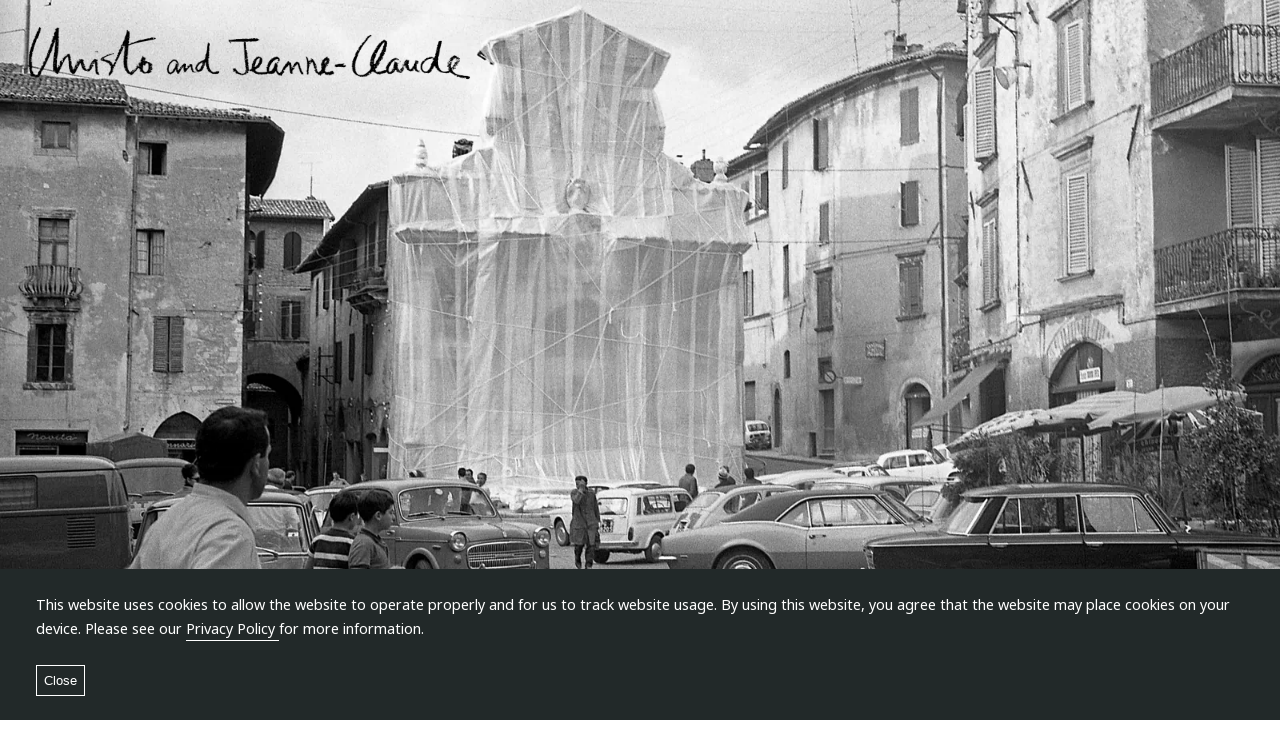

--- FILE ---
content_type: text/html
request_url: https://christojeanneclaude.net/artworks/wrapped-fountain-and-tower/
body_size: 672
content:
<!doctype html><html lang="en"><head><meta charset="utf-8"/><meta http-equiv="X-UA-Compatible" content="IE=edge"/><meta name="viewport" content="width=device-width,initial-scale=1"/><title>Christo and Jeanne-Claude</title><meta data-vue-meta="1" name="description" content="Official website of artists Christo and Jeanne-Claude. Features photographs and texts about all major projects, early works, and works in progress. Includes biographical and bibliographical information as well as past, current, and upcoming exhibitions."/><meta data-vue-meta="1" name="keywords" content="Christo, Jeanne-Claude, Javacheff, Artist, Wrapping, Wrapped, Installation, Land Art, Environmental Art, Nouveau Réalisme, Nouveaux Réalistes"/><title>Christo and Jeanne-Claude</title><meta name="description" content="Official website of artists Christo and Jeanne-Claude. Features photographs and texts about all major projects, early works, and works in progress. Includes biographical and bibliographical information as well as past, current, and upcoming exhibitions."><meta property="og:url" content="https://christojeanneclaude.net"><meta property="og:type" content="website"><meta property="og:title" content="Christo and Jeanne-Claude"><meta property="og:description" content="Official website of artists Christo and Jeanne-Claude. Features photographs and texts about all major projects, early works, and works in progress. Includes biographical and bibliographical information as well as past, current, and upcoming exhibitions."><meta property="og:image" content="https://christojeanneclaude.net/social.jpg"><meta name="twitter:card" content="summary_large_image"><meta property="twitter:domain" content="christojeanneclaude.net"><meta property="twitter:url" content="https://christojeanneclaude.net"><meta name="twitter:title" content="Christo and Jeanne-Claude"><meta name="twitter:description" content="Official website of artists Christo and Jeanne-Claude. Features photographs and texts about all major projects, early works, and works in progress. Includes biographical and bibliographical information as well as past, current, and upcoming exhibitions."><meta name="twitter:image" content="https://christojeanneclaude.net/social.jpg"><script defer="defer" src="https://www.googletagmanager.com/gtag/js?id=G-2MH9KXFKL7"></script><script defer="defer" src="/ga.js"></script><link rel="apple-touch-icon" sizes="180x180" href="/apple-touch-icon.png"><link rel="icon" type="image/png" sizes="32x32" href="/favicon-32x32.png"><link rel="icon" type="image/png" sizes="16x16" href="/favicon-16x16.png"><link rel="manifest" href="/site.webmanifest"><script defer="defer" src="/js/vue-core.84fb42fb.js"></script><script defer="defer" src="/js/axios.b0d9045d.js"></script><script defer="defer" src="/js/vendors-ad6a2f20.73f1524e.js"></script><script defer="defer" src="/js/vendors-b9fa02b6.c1dfd7b7.js"></script><script defer="defer" src="/js/vendors-8c31e91d.2bc5c4ac.js"></script><script defer="defer" src="/js/app.667e5647.js"></script><link href="/css/app.d9a58191.css" rel="stylesheet"></head><body><noscript><strong>We're sorry but this Website doesn't work properly without JavaScript enabled. Please enable it to continue.</strong></noscript><div id="app"></div></body></html>

--- FILE ---
content_type: text/html
request_url: https://christojeanneclaude.net/api/routes/
body_size: 4215
content:
{"meta":{"order":"is_order","direction":null,"limit":-1,"page":null,"search":null,"query":null},"content":[{"id":22,"title":"","route":"\/press\/:slug\/","route_name":"press-details","route_view":"SideBarDetails.vue","route_options":"{}","meta_keywords":null,"meta_description":null,"is_menu_top":null,"is_menu_sub":null,"is_menu_link":null,"is_order":null},{"id":1,"title":"Home","route":"\/","route_name":"home","route_view":"Home.vue","route_options":"{}","meta_keywords":"Christo, Jeanne-Claude, Javacheff, Artist, Wrapping, Wrapped, Installation, Land Art, Environmental Art, Nouveau R\u00e9alisme, Nouveaux R\u00e9alistes","meta_description":"Official website of artists Christo and Jeanne-Claude. Features photographs and texts about all major projects, early works, and works in progress. Includes biographical and bibliographical information as well as past, current, and upcoming exhibitions.","is_menu_top":0,"is_menu_sub":0,"is_menu_link":0,"is_order":0},{"id":3,"title":"Work in Progress","route":"\/artworks\/works-in-progress\/","route_name":"artworks-progress","route_view":"ListBig.vue","route_options":"{\n  \"items\": {\n    \"t\": \"artworks_list\",\n    \"query\": {\n      \"o\": \"is_order\",\n      \"d\": \"asc\",\n      \"l\": 25,\n      \"p\": 0,\n      \"q\": {\n        \"category_id\": 5\n      }\n    }\n  },\n  \"dropdown\": {\n    \"title\": \"More Artworks\",\n    \"links\": [\n      {\n        \"title\": \"Work in Progress\",\n        \"route\": \"artworks-progress\"\n      },\n      {\n        \"title\": \"Realized Projects\",\n        \"route\": \"artworks-realized\"\n      },\n      {\n        \"title\": \"Early Works\",\n        \"route\": \"artworks-early\"\n      },\n      {\n        \"title\": \"Indoor Installations\",\n        \"route\": \"artworks-indoor\"\n      },\n      {\n        \"title\": \"Project Not Realized\",\n        \"route\": \"artworks-not-realized\"\n      }\n    ]\n  }\n}","meta_keywords":"Christo, Jeanne-Claude, Works in Progress, Arc de Triomphe, Paris, The Mastaba, United Arab Emirates, UAE","meta_description":"Overview of Christo and Jeanne-Claude's Works in Progress.","is_menu_top":null,"is_menu_sub":2,"is_menu_link":1,"is_order":0},{"id":4,"title":"Realized Projects","route":"\/artworks\/realized-projects\/","route_name":"artworks-realized","route_view":"ListBig.vue","route_options":"{\n  \"items\": {\n    \"t\": \"artworks_list\",\n    \"query\": {\n      \"o\": \"is_order\",\n      \"d\": \"asc\",\n      \"l\": 25,\n      \"p\": 0,\n      \"q\": {\n        \"category_id\": 4\n      }\n    }\n  },\n  \"dropdown\": {\n    \"title\": \"More Artworks\",\n    \"links\": [\n      {\n        \"title\": \"Work in Progress\",\n        \"route\": \"artworks-progress\"\n      },\n      {\n        \"title\": \"Realized Projects\",\n        \"route\": \"artworks-realized\"\n      },\n      {\n        \"title\": \"Early Works\",\n        \"route\": \"artworks-early\"\n      },\n      {\n        \"title\": \"Indoor Installations\",\n        \"route\": \"artworks-indoor\"\n      },\n      {\n        \"title\": \"Project Not Realized\",\n        \"route\": \"artworks-not-realized\"\n      }\n    ]\n  }\n}","meta_keywords":"Christo, Jeanne-Claude, Major Projects, Realized Projects, The Floating Piers, The Gates, Wrapped Reichstag, The Umbrellas, The Pont Neuf Wrapped, Surrounded Islands, Running Fence, Valley Curtain, Wrapped Coast, The Iron Curtain","meta_description":"Overview of Christo and Jeanne-Claude's Major Projects.","is_menu_top":null,"is_menu_sub":2,"is_menu_link":1,"is_order":0},{"id":5,"title":"Early Works","route":"\/artworks\/early-works\/","route_name":"artworks-early","route_view":"ListBig.vue","route_options":"{\n  \"items\": {\n    \"t\": \"artworks_list\",\n    \"query\": {\n      \"o\": \"is_order\",\n      \"d\": \"asc\",\n      \"l\": 25,\n      \"p\": 0,\n      \"q\": {\n        \"category_id\": 1\n      }\n    }\n  },\n  \"dropdown\": {\n    \"title\": \"More Artworks\",\n    \"links\": [\n      {\n        \"title\": \"Work in Progress\",\n        \"route\": \"artworks-progress\"\n      },\n      {\n        \"title\": \"Realized Projects\",\n        \"route\": \"artworks-realized\"\n      },\n      {\n        \"title\": \"Early Works\",\n        \"route\": \"artworks-early\"\n      },\n      {\n        \"title\": \"Indoor Installations\",\n        \"route\": \"artworks-indoor\"\n      },\n      {\n        \"title\": \"Project Not Realized\",\n        \"route\": \"artworks-not-realized\"\n      }\n    ]\n  }\n}","meta_keywords":"Christo, Jeanne-Claude, Early Works, Surface d'Empaquetage, Crat\u00e8re, Wrapped Cans, Barrels, Wrapped Objects, Wrapped Woman, Show Cases, Show Windows, Store Fronts","meta_description":"Overview of Christo and Jeanne-Claude's Early Works.","is_menu_top":null,"is_menu_sub":2,"is_menu_link":1,"is_order":0},{"id":6,"title":"Indoor Installations","route":"\/artworks\/indoor-installations\/","route_name":"artworks-indoor","route_view":"ListBig.vue","route_options":"{\n  \"items\": {\n    \"t\": \"artworks_list\",\n    \"query\": {\n      \"o\": \"is_order\",\n      \"d\": \"asc\",\n      \"l\": 25,\n      \"p\": 0,\n      \"q\": {\n        \"category_id\": 2\n      }\n    }\n  },\n  \"dropdown\": {\n    \"title\": \"More Artworks\",\n    \"links\": [\n      {\n        \"title\": \"Work in Progress\",\n        \"route\": \"artworks-progress\"\n      },\n      {\n        \"title\": \"Realized Projects\",\n        \"route\": \"artworks-realized\"\n      },\n      {\n        \"title\": \"Early Works\",\n        \"route\": \"artworks-early\"\n      },\n      {\n        \"title\": \"Indoor Installations\",\n        \"route\": \"artworks-indoor\"\n      },\n      {\n        \"title\": \"Project Not Realized\",\n        \"route\": \"artworks-not-realized\"\n      }\n    ]\n  }\n}","meta_keywords":"Christo, Jeanne-Claude, Indoor Installations, Big Air Package, The Wall, Wrapped Floor, Wrapped Trees, Wool Works, Wrapped Hay, Mastaba","meta_description":"Overview of Christo and Jeanne-Claude's Indoor Installations.","is_menu_top":null,"is_menu_sub":2,"is_menu_link":1,"is_order":0},{"id":7,"title":"Projects Not Realized","route":"\/artworks\/projects-not-realized\/","route_name":"artworks-not-realized","route_view":"ListBig.vue","route_options":"{\n  \"items\": {\n    \"t\": \"artworks_list\",\n    \"query\": {\n      \"o\": \"is_order\",\n      \"d\": \"asc\",\n      \"l\": 25,\n      \"p\": 0,\n      \"q\": {\n        \"category_id\": 3\n      }\n    }\n  },\n  \"dropdown\": {\n    \"title\": \"More Artworks\",\n    \"links\": [\n      {\n        \"title\": \"Work in Progress\",\n        \"route\": \"artworks-progress\"\n      },\n      {\n        \"title\": \"Realized Projects\",\n        \"route\": \"artworks-realized\"\n      },\n      {\n        \"title\": \"Early Works\",\n        \"route\": \"artworks-early\"\n      },\n      {\n        \"title\": \"Indoor Installations\",\n        \"route\": \"artworks-indoor\"\n      },\n      {\n        \"title\": \"Project Not Realized\",\n        \"route\": \"artworks-not-realized\"\n      }\n    ]\n  }\n}","meta_keywords":"Christo, Jeanne-Claude, Projects Not Realized, Over The River, The Daiba Project, Barrels, Wrapped Monuments, Wrapped Walk Ways, Wrapped Trees, MoMA, Museum of Modern Art, Wrapped Public Building","meta_description":"Overview of Christo and Jeanne-Claude's Non-Realized Projects.","is_menu_top":null,"is_menu_sub":2,"is_menu_link":1,"is_order":0},{"id":11,"title":"Current & Upcoming","route":"\/exhibitions\/","route_name":"exhibitions","route_view":"ListBig.vue","route_options":"{\r\n  \"items\": {\r\n    \"t\": \"exhibitions_current\",\r\n    \"query\": {\r\n      \"o\": \"date_from\",\r\n      \"d\": \"desc\",\r\n      \"l\": -1,\r\n      \"p\": 0\r\n\t\t}\r\n  },\r\n  \"dropdown\": {\r\n    \"title\": \"More Information\",\r\n    \"links\": [\r\n      {\r\n        \"title\": \"Current & Upcoming\",\r\n        \"route\": \"exhibitions\"\r\n      },\r\n      {\r\n        \"title\": \"Exhibitions 1961\u20132020\",\r\n        \"route\": \"past-exhibitions\"\r\n      }\r\n    ]\r\n  }\r\n}","meta_keywords":"Christo, Jeanne-Claude, Exhibition, Show, Venue, Museum, Gallery","meta_description":"A complete list of current and upcoming exhibitions by Christo and Jeanne-Claude.","is_menu_top":0,"is_menu_sub":19,"is_menu_link":1,"is_order":0},{"id":12,"title":"Exhibitions 1961\u20132025","route":"\/exhibitions\/past\/","route_name":"past-exhibitions","route_view":"List.vue","route_options":"{\r\n\t\"list\": true,\r\n  \"items\": {\r\n    \"t\": \"exhibitions\",\r\n    \"query\": {\r\n      \"o\": \"year\",\r\n      \"d\": \"desc\",\r\n      \"l\": 10,\r\n      \"p\": 0,\r\n\t\t\t\"q\": {\"is_current\":0}\r\n    }\r\n  },\r\n  \"dropdown\": {\r\n    \"title\": \"More Information\",\r\n    \"links\": [\r\n      {\r\n        \"title\": \"Current & Upcoming\",\r\n        \"route\": \"exhibitions\"\r\n      },\r\n      {\r\n        \"title\": \"Exhibitions 1961\u20132020\",\r\n        \"route\": \"past-exhibitions\"\r\n      }\r\n    ]\r\n  }\r\n}","meta_keywords":"Christo, Jeanne-Claude, Exhibition, Show, Venue, Museum, Gallery","meta_description":"A complete list of past exhibitions by Christo and Jeanne-Claude.","is_menu_top":0,"is_menu_sub":19,"is_menu_link":1,"is_order":0},{"id":17,"title":"Disclaimer","route":"\/privacy\/","route_name":"privacy","route_view":"SideBar.vue","route_options":"{\r\n\t\"showContent\": false,\r\n\t\"showItems\": true,\r\n  \"items\": {\r\n    \"t\": \"sidebar\",\r\n    \"query\": {\r\n\t\t\t\"q\": {\"ref_id\":17},\r\n      \"o\": \"is_order\",\r\n      \"d\": \"asc\",\r\n      \"l\": -1,\r\n      \"p\": 0\r\n    }\r\n  },\r\n  \"dropdown\": {\r\n    \"title\": \"More Information\",\r\n    \"links\": [\n\t\t  {\n        \"title\": \"Mission & Board Members\",\n        \"route\": \"foundation\"\n      },\n\t\t\t{\n        \"title\": \"Home & Studio | Archive\",\n        \"route\": \"archive\"\n      },\r\n      {\r\n        \"title\": \"Frequently Asked Questions\",\r\n        \"route\": \"faq\"\r\n      },\r\n      {\r\n        \"title\": \"Press\",\r\n        \"route\": \"press\"\r\n      },\r\n      {\r\n        \"title\": \"Contact\",\r\n        \"route\": \"contact\"\r\n      }\r\n    ]\r\n  }\r\n}","meta_keywords":"Christo, Jeanne-Claude, Privacy Policy, Disclaimer, Contact","meta_description":"Privacy Policy of the Estate of artists Christo and Jeanne-Claude.","is_menu_top":0,"is_menu_sub":0,"is_menu_link":0,"is_order":0},{"id":20,"title":null,"route":"\/artworks\/:slug\/","route_name":"artworks-details","route_view":"List.vue","route_options":"{}","meta_keywords":null,"meta_description":null,"is_menu_top":null,"is_menu_sub":null,"is_menu_link":0,"is_order":0},{"id":32,"title":"2025 Anniversary Year","route":"\/2025\/","route_name":"yearly","route_view":"List.vue","route_options":"{\r\n\t\"list\":true,\r\n\t\"content\":true,\r\n  \"items\": {\r\n    \"t\": \"yearly\",\r\n    \"query\": {\r\n      \"o\": \"year\",\r\n      \"d\": \"asc\",\r\n      \"l\": 10,\r\n      \"p\": 0\r\n    }\r\n  },\r\n  \"dropdown\": {\r\n    \"title\": \"More Information\",\r\n    \"links\": [\r\n      {\r\n        \"title\": \"The Gates\",\r\n        \"path\": \"\/artworks\/the-gates\/\"\r\n      },\r\n      {\r\n        \"title\": \"Wrapped Reichstag\",\r\n        \"path\": \"\/artworks\/wrapped-reichstag\/\"\r\n      },\r\n      {\r\n        \"title\": \"The Pont Neuf Wrapped\",\r\n        \"path\": \"\/artworks\/the-pont-neuf-wrapped\/\"\r\n      },\r\n\t\t\t{\r\n        \"title\": \"Life & Work\",\r\n        \"route\": \"life-and-work\"\r\n      }\r\n    ]\r\n  }\r\n}","meta_keywords":"Christo, Jeanne-Claude, Birthday, Anniversary, The Gates, The Pont Neuf Wrapped, Pont-Neuf, Wrapped Reichstag, New York, Paris, Berlin, The Shed, Central Park, Augmented Reality","meta_description":"2025 will be a year of global celebrations for Christo and Jeanne-Claude with a series of commemorative events and activities around the world.","is_menu_top":0,"is_menu_sub":0,"is_menu_link":0,"is_order":0},{"id":33,"title":"The Gates 20th Anniversary ","route":"\/thegates20\/","route_name":"gates20","route_view":"List.vue","route_options":"{\r\n\t\"list\":true,\r\n\t\"content\":true,\r\n  \"items\": {\r\n    \"t\": \"gates20\",\r\n    \"query\": {\r\n      \"o\": \"year\",\r\n      \"d\": \"asc\",\r\n      \"l\": 10,\r\n      \"p\": 0\r\n    }\r\n  },\r\n  \"dropdown\": {\r\n    \"title\": \"More Information\",\r\n    \"links\": [\r\n      {\r\n        \"title\": \"The Gates\",\r\n        \"path\": \"\/artworks\/the-gates\/\"\r\n      },\r\n      {\r\n        \"title\": \"Wrapped Reichstag\",\r\n        \"path\": \"\/artworks\/wrapped-reichstag\/\"\r\n      },\r\n      {\r\n        \"title\": \"The Pont Neuf Wrapped\",\r\n        \"path\": \"\/artworks\/the-pont-neuf-wrapped\/\"\r\n      },\r\n\t\t\t{\r\n        \"title\": \"Life & Work\",\r\n        \"route\": \"life-and-work\"\r\n      }\r\n    ]\r\n  }\r\n}","meta_keywords":"Christo, Jeanne-Claude, Birthday, Anniversary, The Gates, The Pont Neuf Wrapped, Pont-Neuf, Wrapped Reichstag, New York, Paris, Berlin, The Shed, Central Park, Augmented Reality","meta_description":"2025 will be a year of global celebrations for Christo and Jeanne-Claude with a series of commemorative events and activities around the world.","is_menu_top":0,"is_menu_sub":0,"is_menu_link":0,"is_order":0},{"id":2,"title":"Artworks","route":"\/artworks\/","route_name":"artworks","route_view":"ListBig.vue","route_options":"{\n\t\"content\":true,\n\t\"items\": {\n    \"t\": \"artworks_list\",\n    \"query\": {\n      \"o\": \"is_order\",\n      \"d\": \"asc\",\n      \"l\": 25,\n      \"p\": 0\n    }\n  },\n  \"dropdown\": {\n    \"title\": \"More Artworks\",\n    \"links\": [\n      {\n        \"title\": \"Work in Progress\",\n        \"route\": \"artworks-progress\"\n      },\n      {\n        \"title\": \"Realized Projects\",\n        \"route\": \"artworks-realized\"\n      },\n      {\n        \"title\": \"Early Works\",\n        \"route\": \"artworks-early\"\n      },\n      {\n        \"title\": \"Indoor Installations\",\n        \"route\": \"artworks-indoor\"\n      },\n      {\n        \"title\": \"Project Not Realized\",\n        \"route\": \"artworks-not-realized\"\n      }\n    ]\n  }\n}","meta_keywords":"Christo, Jeanne-Claude, Major Projects, Realized Projects, Early Works, Indoor Installations, Projects Not Realized, Works In Progress","meta_description":"Overview of Christo and Jeanne-Claude's Major Projects, Early Works, Indoor Installations, Projects Not Realized, and Works in Progress.","is_menu_top":1,"is_menu_sub":null,"is_menu_link":0,"is_order":1},{"id":8,"title":"Life and Work","route":"\/life-and-work\/","route_name":"life-and-work","route_view":"List.vue","route_options":"{\r\n\t\"list\":true,\r\n\t\"content\":true,\r\n  \"items\": {\r\n    \"t\": \"lifeandwork\",\r\n    \"query\": {\r\n      \"o\": \"year\",\r\n      \"d\": \"asc\",\r\n      \"l\": 10,\r\n      \"p\": 0\r\n    }\r\n  },\r\n  \"dropdown\": {\r\n    \"title\": \"More Information\",\r\n    \"links\": [\n      {\n        \"title\": \"Life and Work\",\n        \"route\": \"life-and-work\"\n      },\n      {\n        \"title\": \"Most Common Errors\",\n        \"route\": \"most-common-errors\"\n      },\n      {\n        \"title\": \"Editions\",\n        \"route\": \"editions\"\n      },\n      {\n        \"title\": \"Publications\",\n        \"route\": \"publications\"\n      },\n\t\t\t{\n        \"title\": \"Articles & Interviews\",\n        \"route\": \"articles-and-interviews\"\n      },\n      {\n        \"title\": \"Films\",\n        \"route\": \"films\"\n      }\n    ]\r\n  }\r\n}","meta_keywords":"Christo, Jeanne-Claude, Life, Work, Biography, Timeline, Birthday, Projects","meta_description":"Christo and Jeanne-Claude's artwork transcended the traditional bounds of painting, sculpture, and architecture. Some of their work included Wrapped Coast near Sydney (1968\u201369), Valley Curtain in Colorado (1970\u201372), Running Fence in California (1972\u201376), Surrounded Islands in Miami (1980\u201383), The Pont Neuf Wrapped in Paris (1975\u201385), The Umbrellas in Japan and California (1984\u201391), Wrapped Reichstag in Berlin (1971\u201395), The Gates in New York's Central Park (1979\u20132005), The Floating Piers at Italy's Lake Iseo (2014\u201316), The London Mastaba on London's Serpentine Lake (2016\u201318), and L'Arc de Triomphe, Wrapped in Paris (1961\u20132021).","is_menu_top":0,"is_menu_sub":18,"is_menu_link":1,"is_order":1},{"id":28,"title":"L'Arc de Triomphe, Wrapped: Timeline","route":"\/timeline\/","route_name":"arc-timeline","route_view":"Timeline.vue","route_options":"{\r\n    \"list\": true,\r\n    \"content\": true,\r\n    \"items\": {\r\n        \"t\": \"timeline\",\r\n        \"query\": {\r\n            \"o\": \"date_from\",\r\n            \"d\": \"asc\",\r\n            \"l\": 10,\r\n            \"p\": 0\r\n        }\r\n    },\r\n    \"dropdown\": {\r\n        \"title\": \"More Information\",\r\n        \"links\": [\r\n            {\r\n                \"title\": \"Live Stream & Timline\",\r\n                \"route\": \"arc-timeline\"\r\n            },\r\n            {\r\n                \"title\": \"Project History\",\r\n                \"path\": \"\/artworks\/arc-de-triomphe-wrapped\/\"\r\n            },\r\n            {\r\n                \"title\": \"Press\",\r\n                \"path\": \"\/press\/arc-de-triomphe-wrapped\/\"\r\n            }\r\n        ]\r\n    }\r\n}","meta_keywords":"Christo, Jeanne-Claude, Artwork, Arc de Triomphe, Wrapped, Paris","meta_description":"L'Arc de Triomphe, Wrapped, a project for Paris, was conceived in 1961 and on view for 16 days in autum 2021. The Arc de Triomphe was wrapped in 25,000 square meters of recyclable polypropylene fabric in silvery blue, and 3,000 meters of red rope.","is_menu_top":0,"is_menu_sub":24,"is_menu_link":0,"is_order":1},{"id":31,"title":"The Gates: Timeline","route":"\/gates-timeline\/","route_name":"gates-timeline","route_view":"Timeline.vue","route_options":"{\r\n    \"list\": true,\r\n    \"content\": true,\r\n    \"items\": {\r\n        \"t\": \"gates\",\r\n        \"query\": {\r\n            \"o\": \"date_from\",\r\n            \"d\": \"asc\",\r\n            \"l\": 10,\r\n            \"p\": 0\r\n        }\r\n    },\r\n    \"dropdown\": {\r\n        \"title\": \"More Information\",\r\n        \"links\": [\r\n            {\r\n                \"title\": \"The Gates\",\r\n                \"path\": \"\/artworks\/the-gates\/\"\r\n            },\r\n            {\r\n                \"title\": \"2025 Anniversary Year\",\r\n                \"path\": \"\/2025\/\"\r\n            }\r\n        ]\r\n    }\r\n}","meta_keywords":"Christo, Jeanne-Claude, Artwork, The Gates, Central Park, New York","meta_description":"The installation of The Gates in New York's Central Park was completed in February 2005. The 7,503 gates with their free-hanging saffron colored fabric panels seemed like a golden river appearing and disappearing through the bare branches of the trees.","is_menu_top":0,"is_menu_sub":24,"is_menu_link":0,"is_order":1},{"id":9,"title":"Most Common Errors","route":"\/most-common-errors\/","route_name":"most-common-errors","route_view":"SideBar.vue","route_options":"{\n\t\"showContent\": true,\n\t\"showItems\": true,\n  \"items\": {\n    \"t\": \"sidebar\",\n    \"query\": {\n\t\t\t\"q\": {\"ref_id\": 9},\n      \"o\": \"is_order\",\n      \"d\": \"asc\",\n      \"l\": -1,\n      \"p\": 0\n    }\n  },\n  \"dropdown\": {\n    \"title\": \"More Information\",\n   \"links\": [\n      {\n        \"title\": \"Life and Work\",\n        \"route\": \"life-and-work\"\n      },\n      {\n        \"title\": \"Most Common Errors\",\n        \"route\": \"most-common-errors\"\n      },\n      {\n        \"title\": \"Editions\",\n        \"route\": \"editions\"\n      },\n      {\n        \"title\": \"Publications\",\n        \"route\": \"publications\"\n      },\n\t\t\t{\n        \"title\": \"Articles & Interviews\",\n        \"route\": \"articles-and-interviews\"\n      },\n      {\n        \"title\": \"Films\",\n        \"route\": \"films\"\n      }\n    ]\n  }\n}","meta_keywords":"Christo, Jeanne-Claude, Most Common Errors, Mistakes, Fake, Newspaper, Magazine, Television, The Umbrellas, Wrapped Reichstag, Running Fence","meta_description":"Text written by Jeanne-Claude in 1998 to address the most frequent mistakes which appear in books, magazines, newspapers, and television.","is_menu_top":null,"is_menu_sub":18,"is_menu_link":1,"is_order":2},{"id":18,"title":"Artists","route":null,"route_name":null,"route_view":null,"route_options":"{}","meta_keywords":null,"meta_description":null,"is_menu_top":1,"is_menu_sub":null,"is_menu_link":null,"is_order":2},{"id":19,"title":"Exhibitions","route":null,"route_name":null,"route_view":null,"route_options":"{}","meta_keywords":null,"meta_description":null,"is_menu_top":1,"is_menu_sub":null,"is_menu_link":0,"is_order":3},{"id":25,"title":"The Project","route":"\/artworks\/arc-de-triomphe-wrapped\/","route_name":null,"route_view":null,"route_options":"{}","meta_keywords":null,"meta_description":null,"is_menu_top":null,"is_menu_sub":24,"is_menu_link":null,"is_order":3},{"id":30,"title":"Editions","route":"\/editions\/","route_name":"editions","route_view":"List.vue","route_options":"{\r\n\t\"list\":true,\r\n\t\"content\":true,\r\n  \"items\": {\r\n    \"t\": \"editions\",\r\n    \"query\": {\r\n      \"o\": \"year\",\r\n      \"d\": \"asc\",\r\n      \"l\": 10,\r\n      \"p\": 0\r\n    }\r\n  },\r\n  \"dropdown\": {\r\n    \"title\": \"More Information\",\r\n    \"links\": [\r\n      {\r\n        \"title\": \"Life and Work\",\r\n        \"route\": \"life-and-work\"\r\n      },\r\n      {\r\n        \"title\": \"Most Common Errors\",\r\n        \"route\": \"most-common-errors\"\r\n      },\n      {\n        \"title\": \"Editions\",\n        \"route\": \"editions\"\n      },\r\n      {\r\n        \"title\": \"Publications\",\r\n        \"route\": \"publications\"\r\n      },\r\n\t\t\t{\r\n        \"title\": \"Articles & Interviews\",\r\n        \"route\": \"articles-and-interviews\"\r\n      },\r\n      {\r\n        \"title\": \"Films\",\r\n        \"route\": \"films\"\r\n      }\r\n    ]\r\n  }\r\n}","meta_keywords":"Christo, Jeanne-Claude, Editions","meta_description":"Partial overview of Chrost and Jeanne-Claude's Editions","is_menu_top":0,"is_menu_sub":18,"is_menu_link":0,"is_order":3},{"id":10,"title":"Publications","route":"\/publications\/","route_name":"publications","route_view":"List.vue","route_options":"{\r\n\t\"list\": true,\r\n  \"items\": {\r\n    \"t\": \"publications\",\r\n    \"query\": {\r\n      \"o\": \"year,id\",\r\n      \"d\": \"desc\",\r\n      \"l\": 10,\r\n      \"p\": 0\r\n    }\r\n  },\r\n  \"dropdown\": {\r\n    \"title\": \"More Information\",\r\n    \"links\": [\n      {\n        \"title\": \"Life and Work\",\n        \"route\": \"life-and-work\"\n      },\n      {\n        \"title\": \"Most Common Errors\",\n        \"route\": \"most-common-errors\"\n      },\n      {\n        \"title\": \"Editions\",\n        \"route\": \"editions\"\n      },\n      {\n        \"title\": \"Publications\",\n        \"route\": \"publications\"\n      },\n\t\t\t{\n        \"title\": \"Articles & Interviews\",\n        \"route\": \"articles-and-interviews\"\n      },\n      {\n        \"title\": \"Films\",\n        \"route\": \"films\"\n      }\n    ]\r\n  }\r\n}","meta_keywords":"Christo, Jeanne-Claude, Bibliography, Publications, Book, Catalog, Exhibition Catalog","meta_description":"A complete and annotated bibliography of books and catalogs on Christo and Jeanne-Claude.","is_menu_top":0,"is_menu_sub":18,"is_menu_link":1,"is_order":4},{"id":13,"title":"Frequently Asked Questions","route":"\/foundation\/faq\/","route_name":"faq","route_view":"SideBar.vue","route_options":"{\r\n\t\"showContent\": false,\r\n\t\"showItems\": true,\r\n  \"items\": {\r\n    \"t\": \"sidebar\",\r\n    \"query\": {\r\n\t\t\t\"q\": {\"ref_id\":13},\r\n      \"o\": \"is_order\",\r\n      \"d\": \"asc\",\r\n      \"l\": -1,\r\n      \"p\": 0\r\n    }\r\n  },\r\n  \"dropdown\": {\r\n    \"title\": \"More Information\",\r\n    \"links\": [\r\n\t\t\t{\r\n        \"title\": \"Mission & Board Members\",\r\n        \"route\": \"foundation\"\r\n      },\r\n\t\t\t{\r\n        \"title\": \"Home & Studio | Archive\",\r\n        \"route\": \"archive\"\r\n      },\r\n      {\r\n        \"title\": \"Frequently Asked Questions\",\r\n        \"route\": \"faq\"\r\n      },\r\n      {\r\n        \"title\": \"Press\",\r\n        \"route\": \"press\"\r\n      },\r\n      {\r\n        \"title\": \"Contact\",\r\n        \"route\": \"contact\"\r\n      },\r\n\t\t\t{\r\n        \"title\": \"Privacy Policy\",\r\n        \"route\": \"privacy\"\r\n      }\r\n    ]\r\n  }\r\n}","meta_keywords":"Christo, Jeanne-Claude, FAQ, Frequently Asked Questions, Research, Academic, Paper, Advertisement, Purchase, Merchandise, Authentication, COA","meta_description":"The Christo and Jeanne-Claude Foundation addresses Frequently Asked Questions by collectors, museums, and scholars.","is_menu_top":0,"is_menu_sub":34,"is_menu_link":1,"is_order":4},{"id":24,"title":"L\u2019Arc de Triomphe, Wrapped","route":null,"route_name":"arc","route_view":null,"route_options":null,"meta_keywords":null,"meta_description":null,"is_menu_top":0,"is_menu_sub":null,"is_menu_link":null,"is_order":4},{"id":27,"title":"Press","route":"\/press\/arc-de-triomphe-wrapped\/","route_name":null,"route_view":null,"route_options":"{}","meta_keywords":null,"meta_description":null,"is_menu_top":null,"is_menu_sub":24,"is_menu_link":null,"is_order":4},{"id":14,"title":"Press","route":"\/foundation\/press\/","route_name":"press","route_view":"SideBar.vue","route_options":"{\r\n\t\"showContent\": true,\r\n\t\"showItems\": false,\r\n  \"items\": {\r\n    \"t\": \"press\",\r\n    \"query\": {\r\n      \"o\": \"is_order\",\r\n      \"d\": \"asc\",\r\n      \"l\": -1,\r\n      \"p\": 0\r\n    }\r\n  },\r\n\t\"content\": true,\r\n\t\"link\": \"press-details\",\r\n  \"dropdown\": {\r\n    \"title\": \"More Information\",\r\n    \"links\": [\r\n\t\t  {\r\n        \"title\": \"Mission & Board Members\",\r\n        \"route\": \"foundation\"\r\n      },\r\n\t\t\t{\r\n        \"title\": \"Home & Studio | Archive\",\r\n        \"route\": \"archive\"\r\n      },\r\n      {\r\n        \"title\": \"Frequently Asked Questions\",\r\n        \"route\": \"faq\"\r\n      },\r\n      {\r\n        \"title\": \"Press\",\r\n        \"route\": \"press\"\r\n      },\r\n      {\r\n        \"title\": \"Contact\",\r\n        \"route\": \"contact\"\r\n      },\r\n\t\t\t{\r\n        \"title\": \"Privacy Policy\",\r\n        \"route\": \"privacy\"\r\n      }\r\n    ]\r\n  }\r\n}","meta_keywords":"Christo, Jeanne-Claude, Press, Download, Images, Editorial","meta_description":"The Christo and Jeanne-Claude Foundation's press area features downloadable, high-resolution images for non-commercial editorial usage.","is_menu_top":0,"is_menu_sub":34,"is_menu_link":1,"is_order":5},{"id":23,"title":"Articles & Interviews","route":"\/articles-and-interviews\/","route_name":"articles-and-interviews","route_view":"List.vue","route_options":"{\n\t\"list\": true,\n  \"items\": {\n    \"t\": \"interviews\",\n    \"query\": {\n      \"o\": \"year\",\n      \"d\": \"desc\",\n      \"l\": 10,\n      \"p\": 0\n    }\n  },\n  \"dropdown\": {\n    \"title\": \"More Information\",\n    \"links\": [\n      {\n        \"title\": \"Life and Work\",\n        \"route\": \"life-and-work\"\n      },\n      {\n        \"title\": \"Most Common Errors\",\n        \"route\": \"most-common-errors\"\n      },\n      {\n        \"title\": \"Editions\",\n        \"route\": \"editions\"\n      },\n      {\n        \"title\": \"Publications\",\n        \"route\": \"publications\"\n      },\n\t\t\t{\n        \"title\": \"Articles & Interviews\",\n        \"route\": \"articles-and-interviews\"\n      },\n      {\n        \"title\": \"Films\",\n        \"route\": \"films\"\n      }\n    ]\n  }\n}","meta_keywords":"Christo, Jeanne-Claude, Bibliography, Article, Interview, Magazine, Newspaper, Paper","meta_description":"A partial list of important articles on and interviews with Christo and Jeanne-Claude.","is_menu_top":null,"is_menu_sub":18,"is_menu_link":1,"is_order":5},{"id":15,"title":"Contact","route":"\/foundation\/contact\/","route_name":"contact","route_view":"SideBar.vue","route_options":"{\r\n\t\"showContent\": true,\r\n\t\"showItems\": true,\r\n  \"items\": {\r\n    \"t\": \"sidebar\",\r\n    \"query\": {\r\n\t\t\t\"q\": {\"ref_id\":15},\r\n      \"o\": \"is_order\",\r\n      \"d\": \"asc\",\r\n      \"l\": -1,\r\n      \"p\": 0\r\n    }\r\n  },\r\n  \"dropdown\": {\r\n    \"title\": \"More Information\",\r\n    \"links\": [\r\n\t\t  {\r\n        \"title\": \"Mission & Board Members\",\r\n        \"route\": \"foundation\"\r\n      },\r\n\t\t\t{\r\n        \"title\": \"Home & Studio | Archive\",\r\n        \"route\": \"archive\"\r\n      },\r\n      {\r\n        \"title\": \"Frequently Asked Questions\",\r\n        \"route\": \"faq\"\r\n      },\r\n      {\r\n        \"title\": \"Press\",\r\n        \"route\": \"press\"\r\n      },\r\n      {\r\n        \"title\": \"Contact\",\r\n        \"route\": \"contact\"\r\n      },\r\n\t\t\t{\r\n        \"title\": \"Privacy Policy\",\r\n        \"route\": \"privacy\"\r\n      }\r\n    ]\r\n  }\r\n}","meta_keywords":"Christo, Jeanne-Claude, Contact, Museum, Gallery, Auction House, Research, Purchase, Loan, COA, Certificate of Authenticity, Reproduction","meta_description":"Contact the Christo and Jeanne-Claude Foundation.","is_menu_top":0,"is_menu_sub":34,"is_menu_link":1,"is_order":6},{"id":16,"title":"Films","route":"\/films\/","route_name":"films","route_view":"List.vue","route_options":"{\n\t\"list\": true,\n  \"items\": {\n    \"t\": \"films\",\n    \"query\": {\n      \"o\": \"year\",\n      \"d\": \"desc\",\n      \"l\": 10,\n      \"p\": 0\n    }\n  },\n  \"dropdown\": {\n    \"title\": \"More Information\",\n    \"links\": [\n      {\n        \"title\": \"Life and Work\",\n        \"route\": \"life-and-work\"\n      },\n      {\n        \"title\": \"Most Common Errors\",\n        \"route\": \"most-common-errors\"\n      },\n      {\n        \"title\": \"Editions\",\n        \"route\": \"editions\"\n      },\n      {\n        \"title\": \"Publications\",\n        \"route\": \"publications\"\n      },\n\t\t\t{\n        \"title\": \"Articles & Interviews\",\n        \"route\": \"articles-and-interviews\"\n      },\n      {\n        \"title\": \"Films\",\n        \"route\": \"films\"\n      }\n    ]\n  }\n}","meta_keywords":"Christo, Jeanne-Claude, Film, Video, Mayles, Blackwood","meta_description":"A complete list of films about the work of Christo and Jeanne-Claude.","is_menu_top":null,"is_menu_sub":18,"is_menu_link":1,"is_order":6},{"id":34,"title":"FAQ | Press | Contact","route":"","route_name":null,"route_view":null,"route_options":"{}","meta_keywords":"Christo, Jeanne-Claude, Foundation, Mission, Board Members","meta_description":"The Christo and Jeanne-Claude Foundation is dedicated to collecting, exhibiting, preserving, and interpreting the art and archives of Christo and Jeanne-Claude. The Foundation supports Christo and Jeanne-Claude's legacy by fostering public knowledge and appreciation for their life, pioneering work, and artistic and cultural influence so they may continue to be an inspiration to new generations of artists, scholars, researchers, and art lovers. The Foundation will achieve this mission by several means including by supporting qualified art museums and other charitable organizations benefiting the arts.","is_menu_top":1,"is_menu_sub":null,"is_menu_link":null,"is_order":8},{"id":21,"title":"Page not found","route":"\/:pathMatch(.*)*","route_name":"notfound","route_view":"Notfound.vue","route_options":"{}","meta_keywords":"404","meta_description":"As Christo would have said, \"the maschine is not working.\"","is_menu_top":null,"is_menu_sub":null,"is_menu_link":null,"is_order":99}]}

--- FILE ---
content_type: text/html
request_url: https://christojeanneclaude.net/api/artworks/
body_size: 1725
content:
{"meta":{"order":null,"direction":null,"limit":25,"page":0,"search":null,"query":{"slug":"wrapped-fountain-and-tower"}},"content":[{"id":23,"title":"Wrapped Fountain and Wrapped Medieval Tower","title_full":"Wrapped Fountain and Wrapped Medieval Tower, Spoleto, Italy, 1968","slug":"wrapped-fountain-and-tower","category_id":4,"preview_text":"{\"time\":1608287958964,\"blocks\":[{\"type\":\"paragraph\",\"data\":{\"text\":\"<i>Wrapped Fountain<\/i> and <i>Wrapped Medieval Tower<\/i> were realized in conjunction with the Festival of Two Worlds in Spoleto, a small mountaintop town in Central Italy. The project was coordinated by Jeanne-Claude, while Christo was working in Switzerland, creating the <i>Wrapped Kunsthalle<\/i> in Bern.\"}}],\"version\":\"2.19.0\"}","timeframe":"1968","location":"Spoleto, Italy","content":"{\"time\":1608288032890,\"blocks\":[{\"type\":\"paragraph\",\"data\":{\"text\":\"In July 1968, in conjunction with the&nbsp;Festival of Two Worlds,\\n Christo and Jeanne-Claude almost wrapped the Spoleto opera house, the \\nthree-story-high Teatro Nuovo, an eighteenth-century building that is \\none of the principal attractions of the small mountaintop town in \\nCentral Italy. Again, Christo and Jeanne-Claude were prevented from \\nwrapping the building, this time by fire laws.\"}},{\"type\":\"paragraph\",\"data\":{\"text\":\"While Christo was working in Switzerland, creating the <i>Wrapped Kunsthalle<\/i>&nbsp;in\\n Bern, Jeanne-Claude was invited to look around the town of Spoleto and,\\n instead of the opera house, after consulting Christo on the telephone, \\nshe chose to wrap a medieval tower and a baroque fountain at the market \\nplace.\"}},{\"type\":\"paragraph\",\"data\":{\"text\":\"The tall square tower, standing like a shrouded sentinel at\\n one end of a medieval causeway, was one of the first landmarks on the \\nroad winding into Spoleto, providing an eerie indication of the curious \\nblend of old and new cultures at the&nbsp;Festival of Two Worlds.\"}},{\"type\":\"paragraph\",\"data\":{\"text\":\"In the main piazza in the center of town, the&nbsp;<i>Wrapped Fountain<\/i>&nbsp;struck\\n a festive note, with the white woven polypropylene fabric and rope \\nextending over the entire side of a four-story building, the silhouette \\nof which resembled a baroque church fa\u00e7ade. The cloth shimmered like \\nwhite satin in the sunlight and became tremulous in the slightest \\nwhisper of a breeze.\"}},{\"type\":\"paragraph\",\"data\":{\"text\":\"Both wrappings remained up for three weeks, the duration of the festival.\"}},{\"type\":\"paragraph\",\"data\":{\"text\":\"Because of the simultaneous timing of the two projects in Italy and Switzerland, Christo never saw the&nbsp;<i>Wrapped Medieval Tower<\/i>&nbsp;and the&nbsp;<i>Wrapped Fountain<\/i>&nbsp;in Spoleto, while Jeanne-Claude never saw the <i>Wrapped Kunsthalle<\/i>&nbsp;in Bern. That same summer, together, they completed the 5,600 Cubicmeter Package&nbsp;in Kassel, Germany.\"}}],\"version\":\"2.19.0\"}","meta_description":"Wrapped Fountain and Wrapped Medieval Tower were realized in conjunction with the Festival of Two Worlds in Spoleto, a small mountaintop town in Central Italy. The project was coordinated by Jeanne-Claude, while Christo was working in Switzerland, creating the Wrapped Kunsthalle in Bern.","meta_keywords":"Christo, Jeanne-Claude, Artwork, Wrapped Fountain, Wrapped Medieval Tower, Spoleto, Festival of Two Worlds","is_color":0,"is_color_mobile":0,"is_order":20,"is_live":1,"created":"2020-12-18 11:42:01","timestamp":"2021-09-18 08:57:36","_slideshow":[{"id":"759","ref_id":"23","is_order":null,"is_mobile":"1","image":"acf4b89d3d503d8252c9c4ba75ddbf6d-400.jpg","photographer":"Carlo Bavagnoli","is400":"1","is800":"1","is800h":"1","is1200":"1","is1600":"1","title":"Wrapped Medieval Tower, Spoleto, Italy, 1968","file":"acf4b89d3d503d8252c9c4ba75ddbf6d.jpg","mimetype":"image\/jpeg","meta_height":"0","meta_width":"0"},{"id":"756","ref_id":"23","is_order":null,"is_mobile":"0","image":"56aad6ab1d5813ea9495d0dfadd24b4e-400.jpg","photographer":"Jeanne-Claude","is400":"1","is800":"1","is800h":"1","is1200":"1","is1600":"1","title":"Wrapped Fountain, Spoleto, Italy, 1968","file":"56aad6ab1d5813ea9495d0dfadd24b4e.tif","mimetype":"image\/tiff","meta_height":"0","meta_width":"0"}],"_container":[{"id":"809","ref_id":"23","style":"Artworks2bottom","is_order":"1","created":"2020-12-28 12:14:17","timestamp":"2020-12-28 12:15:39"},{"id":"813","ref_id":"23","style":"Artworks7","is_order":"2","created":"2020-12-28 12:15:34","timestamp":"2020-12-28 12:15:39"},{"id":"817","ref_id":"23","style":"Artworks3bottom","is_order":"3","created":"2020-12-28 12:17:54","timestamp":"2020-12-31 16:04:25"},{"id":"815","ref_id":"23","style":"Artworks4","is_order":"4","created":"2020-12-28 12:16:54","timestamp":"2020-12-31 16:04:25"},{"id":"1222","ref_id":"23","style":"Artworks8bottom","is_order":"6","created":"2020-12-31 16:04:18","timestamp":"2020-12-31 16:04:26"},{"id":"818","ref_id":"23","style":"Artworks1","is_order":"7","created":"2020-12-28 12:18:17","timestamp":"2020-12-31 16:04:26"},{"id":"1223","ref_id":"23","style":"Artworks5","is_order":"12","created":"2020-12-31 16:05:08","timestamp":"2020-12-31 16:05:08"}],"_images":[{"id":"50","ref_id":"23","item_id":"1176","container_id":"0","proportion":"0","autoplay":"0","is_preview":"1","is_order":null,"created":"2020-12-23 18:29:14","timestamp":"2020-12-24 11:55:12"},{"id":"1448","ref_id":"23","item_id":"1492","container_id":"1223","proportion":"0","autoplay":"0","is_preview":"0","is_order":"1","created":"2020-12-31 16:05:08","timestamp":"2020-12-31 16:05:08"},{"id":"1447","ref_id":"23","item_id":"901","container_id":"1222","proportion":"0","autoplay":"0","is_preview":"0","is_order":"1","created":"2020-12-31 16:04:18","timestamp":"2020-12-31 16:04:18"},{"id":"911","ref_id":"23","item_id":"1176","container_id":"818","proportion":"0","autoplay":"0","is_preview":"0","is_order":"1","created":"2020-12-28 12:18:17","timestamp":"2020-12-28 12:18:17"},{"id":"910","ref_id":"23","item_id":"897","container_id":"817","proportion":"0","autoplay":"0","is_preview":"0","is_order":"1","created":"2020-12-28 12:17:54","timestamp":"2020-12-28 12:17:54"},{"id":"907","ref_id":"23","item_id":"900","container_id":"815","proportion":"133","autoplay":"0","is_preview":"0","is_order":"1","created":"2020-12-28 12:16:55","timestamp":"2020-12-28 12:16:55"},{"id":"905","ref_id":"23","item_id":"902","container_id":"813","proportion":"0","autoplay":"0","is_preview":"0","is_order":"1","created":"2020-12-28 12:15:34","timestamp":"2020-12-28 12:15:34"},{"id":"901","ref_id":"23","item_id":"899","container_id":"809","proportion":"0","autoplay":"0","is_preview":"0","is_order":"1","created":"2020-12-28 12:14:17","timestamp":"2020-12-28 12:14:17"},{"id":"908","ref_id":"23","item_id":"896","container_id":"815","proportion":"133","autoplay":"0","is_preview":"0","is_order":"2","created":"2020-12-28 12:16:55","timestamp":"2020-12-28 12:16:55"},{"id":"1449","ref_id":"23","item_id":"1247","container_id":"1223","proportion":"0","autoplay":"0","is_preview":"0","is_order":"2","created":"2020-12-31 16:05:08","timestamp":"2020-12-31 16:05:08"}]}]}

--- FILE ---
content_type: text/html
request_url: https://christojeanneclaude.net/api/artworks_list/
body_size: 4588
content:
{"meta":{"order":"is_order","direction":"asc","limit":25,"page":0,"search":null,"query":null},"content":[{"id":36,"title":"Big Air Package","category_id":2,"category":"Indoor Installations","location":"Gasometer Oberhausen, Germany","timeframe":"2010\u201313","slug":"big-air-package","image":"3b8a614226a953a8cd9526fca6fe9ba5-400.jpg","is_order":1,"is_live":1,"content":"{\"time\":1608293680753,\"blocks\":[{\"type\":\"paragraph\",\"data\":{\"text\":\"<i>Big Air Package<\/i> was the largest ever inflated envelope without a skeleton. It was on view at the Gasometer Oberhausen, Germany, from March 16 to December 30, 2013.\"}}],\"version\":\"2.19.0\"}","photographer":"Wolfgang Volz","cat":"Photograph","copyright":"Christo and Jeanne-Claude Foundation","year":2013,"proportion":0},{"id":42,"title":"Over The River","category_id":3,"category":"Projects Not Realized","location":"Project for the Arkansas River, State of Colorado","timeframe":"1992\u20132017","slug":"over-the-river","image":"8bf1211fd4b7b94528899de0a43b9fb3-400.jpg","is_order":1,"is_live":1,"content":"{\"time\":1608298622480,\"blocks\":[{\"type\":\"paragraph\",\"data\":{\"text\":\"Christo and Jeanne-Claude's vision for <i>Over The River<\/i> was conceived in 1992 and included 5.9 miles of silvery, luminous fabric panels to be suspended clear of and high above the water in eight distinct areas along a 42-mile stretch of the Arkansas River between Ca\u00f1on City and Salida in south-central Colorado.\"}}],\"version\":\"2.19.0\"}","photographer":"Andr\u00e9 Grossmann","cat":"Artwork","copyright":"Christo and Jeanne-Claude Foundation","year":2010,"proportion":0},{"id":28,"title":"Early Drawings and Paintings","category_id":1,"category":"Early Works","location":"","timeframe":"","slug":"early-drawings-and-paintings","image":"18580464b7259749cdbca17e9fdb9e93-400.jpg","is_order":1,"is_live":1,"content":"{\"time\":1608289327017,\"blocks\":[{\"type\":\"paragraph\",\"data\":{\"text\":\"Christo began to take drawing and painting lessons at age six. From 1953 to 1956, he studied at the National Academy of Art in Sofia. In 1958, Christo arrived in Paris, where he started to transform everyday objects by covering them up.\"}}],\"version\":\"2.19.0\"}","photographer":"Hanna Neander","cat":"Artwork","copyright":"Christo and Jeanne-Claude Foundation","year":1954,"proportion":0},{"id":5,"title":"L'Arc de Triomphe, Wrapped","category_id":4,"category":"Realized Projects","location":"Paris","timeframe":"1961\u20132021","slug":"arc-de-triomphe-wrapped","image":"ee6d0a245835385b7fa11cd271c7e66c-400.jpg","is_order":1,"is_live":1,"content":"{\"time\":1633595554916,\"blocks\":[{\"type\":\"paragraph\",\"data\":{\"text\":\"<i>L'Arc de Triomphe, Wrapped<\/i>, a project for Paris, was conceived in 1961 and on view for 16 days in autum 2021. The Arc de Triomphe was wrapped in 25,000 square meters of recyclable polypropylene fabric in silvery blue, and 3,000 meters of red rope.\"}}],\"version\":\"2.19.0\"}","photographer":"Wolfgang Volz","cat":"Photograph","copyright":"Christo and Jeanne-Claude Foundation","year":2021,"proportion":0},{"id":37,"title":"The Wall\u201413,000 Oil Barrels","category_id":2,"category":"Indoor Installations","location":"Gasometer Oberhausen, Germany","timeframe":"1998\u201399","slug":"the-wall","image":"fe131d7f5a6b38b23cc967316c13dae2-400.jpg","is_order":2,"is_live":1,"content":"{\"time\":1608293856355,\"blocks\":[{\"type\":\"paragraph\",\"data\":{\"text\":\"The Gasometer Oberhausen, in Germany, is one of the largest gas tanks in the world. Within the dark enclosure of the gas container Christo and Jeanne-Claude's installation of 13,000 multicolored oil barrels stood out with luminosity.\"}}],\"version\":\"2.19.0\"}","photographer":"Wolfgang Volz","cat":"Photograph","copyright":"Christo and Jeanne-Claude Foundation","year":1999,"proportion":0},{"id":16,"title":"The London Mastaba","category_id":4,"category":"Realized Projects","location":"\u2028Serpentine Lake, Hyde Park","timeframe":"2016\u201318","slug":"the-london-mastaba","image":"912d2b1c7b2826caf99687388d2e8f7c-400.jpg","is_order":2,"is_live":1,"content":"{\"time\":1608286382162,\"blocks\":[{\"type\":\"paragraph\",\"data\":{\"text\":\"<i>The London Mastaba<\/i> was a temporary sculpture in Hyde Park comprised of 7,506 horizontally stacked barrels on a floating platform in Serpentine Lake.\"}}],\"version\":\"2.19.0\"}","photographer":"Wolfgang Volz","cat":"Photograph","copyright":"Christo and Jeanne-Claude Foundation","year":2018,"proportion":0},{"id":4,"title":"The Mastaba","category_id":5,"category":"Works in Progress","location":"Project for United Arab Emirates","timeframe":"since 1977","slug":"the-mastaba","image":"d6723e7cd6735df68d1ce4c704c29a04-400.jpg","is_order":2,"is_live":1,"content":"{\"time\":1643298500386,\"blocks\":[{\"type\":\"paragraph\",\"data\":{\"text\":\"<i>The Mastaba<\/i>, a project for Abu Dhabi, was conceived in 1977. It will be the largest contemporary sculpture in the world, made from \\n410,000 multi-colored barrels to form a colorful mosaic, echoing Islamic\\n architecture.\"}}],\"version\":\"2.19.0\"}","photographer":"Andr\u00e9 Grossmann","cat":"Artwork","copyright":"Christo and Jeanne-Claude Foundation","year":2012,"proportion":0},{"id":43,"title":"The Daiba Project","category_id":3,"category":"Projects Not Realized","location":"at Tokyo Bay, Odaiba Park","timeframe":"1996","slug":"the-daiba-project","image":"35309226eb45ec366ca86a4329a2b7c3-400.jpg","is_order":2,"is_live":1,"content":"{\"time\":1608300307232,\"blocks\":[{\"type\":\"paragraph\",\"data\":{\"text\":\"The Daiba Project was conceived in 1996 and included 90,000 square meters of brilliant saffron color fabric, carried by two floating promenades extending across the water from two islands in Tokyo Bay to Odaiba Park.\"}}],\"version\":\"2.19.0\"}","photographer":"Andr\u00e9 Grossmann","cat":"Artwork","copyright":"Christo and Jeanne-Claude Foundation","year":1996,"proportion":0},{"id":29,"title":"Surfaces d'Empaquetage and Crat\u00e8res","category_id":1,"category":"Early Works","location":"","timeframe":"","slug":"surfaces-and-crateres","image":"36d1e941354db7157cad98660cab186c-400.jpg","is_order":2,"is_live":1,"content":"{\"time\":1608289483717,\"blocks\":[{\"type\":\"paragraph\",\"data\":{\"text\":\"Christo's <i>Surfaces d'Empaquetage<\/i> and <i>Crat\u00e8res<\/i> series, created at the same time as his <i>Wrapped Cans and Bottles<\/i>, exemplify his increasing interest in the three-dimensional object.\"}}],\"version\":\"2.19.0\"}","photographer":"Wolfgang Volz","cat":"Artwork","copyright":"Christo and Jeanne-Claude Foundation","year":1959,"proportion":0},{"id":30,"title":"Wrapped Cans and Bottles","category_id":1,"category":"Early Works","location":"","timeframe":"","slug":"wrapped-cans-and-bottles","image":"4c56ff4ce4aaf9573aa5dff913df997a-400.jpg","is_order":3,"is_live":1,"content":"{\"time\":1608289713964,\"blocks\":[{\"type\":\"paragraph\",\"data\":{\"text\":\"In March 1958, Christo arrived in Paris where he started to create a large installation of wrapped, painted and unaltered cans, bottles and crates. Today, only fragments of the many pieces still exist.\"}}],\"version\":\"2.19.0\"}","photographer":"Wolfgang Volz","cat":"Artwork","copyright":"Christo and Jeanne-Claude Foundation","year":1958,"proportion":0},{"id":38,"title":"Wrapped Floors, Stairways and Covered Windows","category_id":2,"category":"Indoor Installations","location":"","timeframe":"","slug":"wrapped-floors-and-stairways","image":"bd686fd640be98efaae0091fa301e613-400.jpg","is_order":3,"is_live":1,"content":"{\"time\":1608294401258,\"blocks\":[{\"type\":\"paragraph\",\"data\":{\"text\":\"From 1968 onwards, Christo and Jeanne-Claude realized a number of indoor installations covering the floors, stairs, and windows of a gallery or museum with house painters' cotton drop cloths, highlighting the idiosyncrasies of each individual building in which it was displayed.\"}}],\"version\":\"2.19.0\"}","photographer":"Wolfgang Volz","cat":"Photograph","copyright":"Christo and Jeanne-Claude Foundation","year":1984,"proportion":0},{"id":45,"title":"Projects with Barrels","category_id":3,"category":"Projects Not Realized","location":"","timeframe":"","slug":"projects-with-barrels","image":"bc6dc48b743dc5d013b1abaebd2faed2-400.jpg","is_order":3,"is_live":1,"content":"{\"time\":1608300649889,\"blocks\":[{\"type\":\"paragraph\",\"data\":{\"text\":\"Since 1958 Christo and Jeanne-Claude have created works using barrels. After the artists succeeded to realize a mastaba-shaped sculpture at the Institute of Contemporary Art in Philadelphia in 1968, they tried to build a much bigger <i>Mastaba<\/i> in public space.\"}}],\"version\":\"2.19.0\"}","photographer":"Paul Hester","cat":"Artwork","copyright":"Christo and Jeanne-Claude Foundation","year":1967,"proportion":0},{"id":2,"title":"The Floating Piers","category_id":4,"category":"Realized Projects","location":"Lake Iseo, Italy","timeframe":"2014\u201316","slug":"the-floating-piers","image":"c3992e9a68c5ae12bd18488bc579b30d-400.jpg","is_order":3,"is_live":1,"content":"{\"time\":1608284054699,\"blocks\":[{\"type\":\"paragraph\",\"data\":{\"text\":\"From June 18 to July 3, 2016, Italy's Lake Iseo was reimagined. <i>The Floating Piers<\/i> consisted of 100,000 square meters of shimmering yellow fabric, carried by a modular dock system of 220,000 high-density polyethylene cubes floating on the surface of the water.\"}}],\"version\":\"2.19.0\"}","photographer":"Wolfgang Volz","cat":"Photograph","copyright":"Christo and Jeanne-Claude Foundation","year":2016,"proportion":0},{"id":34,"title":"Barrels","category_id":1,"category":"Early Works","location":"","timeframe":"","slug":"barrels","image":"a87ff679a2f3e71d9181a67b7542122c-400.jpg","is_order":4,"is_live":1,"content":"{\"time\":1608292731938,\"blocks\":[{\"type\":\"paragraph\",\"data\":{\"text\":\"Since 1958 Christo and Jeanne-Claude have created works using barrels. They proved to be suitable working material for Christo because of their sculptural effect and their low cost, and they soon became a dominant factor in the artists' work.\"}}],\"version\":\"2.19.0\"}","photographer":"Kr\u00f6ller-M\u00fcller Museum","cat":"Artwork","copyright":"Christo and Jeanne-Claude Foundation","year":1967,"proportion":0},{"id":44,"title":"Wrapped Monuments","category_id":3,"category":"Projects Not Realized","location":"","timeframe":"","slug":"wrapped-monuments-not-realized","image":"15d4e891d784977cacbfcbb00c48f133-400.jpg","is_order":4,"is_live":1,"content":"{\"time\":1608300433344,\"blocks\":[{\"type\":\"paragraph\",\"data\":{\"text\":\"In 1963, Christo wrapped the very first monument, one of the sculptures in the garden of the Villa Borghese in Rome, Italy. Ever since, Christo and Jeanne-Claude tried to expand the concept of a <i>Wrapped Monument<\/i> to a much bigger scale.\"}}],\"version\":\"2.19.0\"}","photographer":"Andr\u00e9 Grossmann","cat":"Artwork","copyright":"Christo and Jeanne-Claude Foundation","year":1984,"proportion":0},{"id":6,"title":"The Gates","category_id":4,"category":"Realized Projects","location":"Central Park, New York City","timeframe":"1979\u20132005","slug":"the-gates","image":"500e75a036dc2d7d2fec5da1b71d36cc-400.jpg","is_order":4,"is_live":1,"content":"{\"time\":1608284395839,\"blocks\":[{\"type\":\"paragraph\",\"data\":{\"text\":\"The installation of <i>The Gates<\/i> in New York's Central Park was completed in February 2005. The 7,503 gates with their free-hanging saffron colored fabric panels seemed like a golden river appearing and disappearing through the bare branches of the trees.\"}}],\"version\":\"2.19.0\"}","photographer":"Wolfgang Volz","cat":"Photograph","copyright":"Christo and Jeanne-Claude Foundation","year":2005,"proportion":0},{"id":39,"title":"Wrapped Trees","category_id":2,"category":"Indoor Installations","location":"","timeframe":"","slug":"wrapped-trees-indoor","image":"020c8bfac8de160d4c5543b96d1fdede-400.jpg","is_order":4,"is_live":1,"content":"{\"time\":1608294884889,\"blocks\":[{\"type\":\"paragraph\",\"data\":{\"text\":\"Before wrapping live trees in 1998, Christo and Jeanne-Claude realized several sculptures and indoor installations involving uprooted trees, wrapped in fabric and polyethylene.\"}}],\"version\":\"2.19.0\"}","photographer":"Ab de Jager","cat":"Photograph","copyright":"Christo and Jeanne-Claude Foundation","year":1966,"proportion":0},{"id":31,"title":"Packages and Wrapped Objects","category_id":1,"category":"Early Works","location":"","timeframe":"","slug":"packages-and-wrapped-objects","image":"44f683a84163b3523afe57c2e008bc8c-400.jpg","is_order":5,"is_live":1,"content":"{\"time\":1608290273126,\"blocks\":[{\"type\":\"paragraph\",\"data\":{\"text\":\"Under the influence of a progressive art scene that was busily exploding all conventions, Christo began to \\\"appropriate\\\" everyday objects in 1958. In the following years he was to wrap objects with the obsession of a fetishist.<br>\"}}],\"version\":\"2.19.0\"}","photographer":"Ricardo Blanc","cat":"Artwork","copyright":"Christo and Jeanne-Claude Foundation","year":1961,"proportion":0},{"id":41,"title":"Wool Works","category_id":2,"category":"Indoor Installations","location":"Keith Murdoch Court, National Gallery of Victoria, Melbourne, Australia","timeframe":"1969","slug":"wool-works","image":"94f6d7e04a4d452035300f18b984988c-400.jpg","is_order":5,"is_live":1,"content":"{\"time\":1608296125508,\"blocks\":[{\"type\":\"paragraph\",\"data\":{\"text\":\"<i>Wool Works<\/i>, a temporary site-specific sculpture, was completed at the National Gallery of Victoria in Melbourne, the centre of Australia's wool industry, in October 1969. The indoor installation was realized in conjunction with Christo and Jeanne-Claude's visit to Australia, of which the principal part was the <i>Wrapped Coast<\/i>.\"}}],\"version\":\"2.19.0\"}","photographer":"J. P. Mehes","cat":"Photograph","copyright":"Christo and Jeanne-Claude Foundation","year":1969,"proportion":0},{"id":46,"title":"Wrapped Walk Ways","category_id":3,"category":"Projects Not Realized","location":"","timeframe":"","slug":"wrapped-walk-ways-not-realized","image":"d07e70efcfab08731a97e7b91be644de-400.jpg","is_order":5,"is_live":1,"content":"{\"time\":1608300927195,\"blocks\":[{\"type\":\"paragraph\",\"data\":{\"text\":\"While visiting Burma, Thailand, Cambodia and Japan in 1969, Christo and Jeanne-Claude became aware of the ceremonial use of gardens. Discovering those countries inspired the artists to create <i>Wrapped Walk Ways<\/i>.\"}}],\"version\":\"2.19.0\"}","photographer":"Ken Wagner","cat":"Artwork","copyright":"Christo and Jeanne-Claude Foundation","year":1977,"proportion":0},{"id":7,"title":"Wrapped Trees","category_id":4,"category":"Realized Projects","location":"Fondation Beyeler and Brower Park, Riehen, Switzerland","timeframe":"1997\u201398","slug":"wrapped-trees","image":"7b13b2203029ed80337f27127a9f1d28-400.jpg","is_order":5,"is_live":1,"content":"{\"time\":1608284627941,\"blocks\":[{\"type\":\"paragraph\",\"data\":{\"text\":\"Christo and Jeanne-Claude have worked with trees for many years. The project originated in the 1960s, when the artists first proposed to wrap live trees. The <i>Wrapped Trees<\/i> in Riehen were the outcome of 32 years of effort.\"}}],\"version\":\"2.19.0\"}","photographer":"Wolfgang Volz","cat":"Photograph","copyright":"Christo and Jeanne-Claude Foundation","year":1998,"proportion":0},{"id":40,"title":"Projects for the Institute of Contemporary Art","category_id":2,"category":"Indoor Installations","location":"University of Pennsylvania, Philadelphia","timeframe":"1968","slug":"projects-for-ica","image":"36660e59856b4de58a219bcf4e27eba3-400.jpg","is_order":6,"is_live":1,"content":"{\"time\":1608295190597,\"blocks\":[{\"type\":\"paragraph\",\"data\":{\"text\":\"In 1968, for his exhibition at the Institute of Contemporary Art in Philadelphia, Christo realized four on-site projects: <i>1,240 Oil Barrels Mastaba<\/i>,\\n<i>Two Tons of Stacked Hay<\/i>, <i>Two Wrapped Trees<\/i>, and <i>Seven Wrapped\\nWomen<\/i>.\"}}],\"version\":\"2.19.0\"}","photographer":"Shunk-Kender","cat":"Photograph","copyright":"Christo and Jeanne-Claude Foundation and J. Paul Getty Trust","year":1968,"proportion":0},{"id":48,"title":"Wrapped Bridges","category_id":3,"category":"Projects Not Realized","location":"","timeframe":"","slug":"wrapped-bridges","image":"f4f6dce2f3a0f9dada0c2b5b66452017-400.jpg","is_order":6,"is_live":1,"content":"{\"time\":1608302818610,\"blocks\":[{\"type\":\"paragraph\",\"data\":{\"text\":\"In 1985, Christo and Jeanne-Claude wrapped the Pont-Neuf, the oldest bridge in Paris. The project was preceded by attempts to wrap the Ponte Sant'Angelo in Rome and the Pont Alexandre III in Paris.\"}}],\"version\":\"2.19.0\"}","photographer":"Eeva-Inkeri","cat":"Artwork","copyright":"Christo and Jeanne-Claude Foundation","year":1969,"proportion":0},{"id":8,"title":"Wrapped Reichstag","category_id":4,"category":"Realized Projects","location":"Berlin","timeframe":"1971\u201395","slug":"wrapped-reichstag","image":"e744f91c29ec99f0e662c9177946c627-400.jpg","is_order":6,"is_live":1,"content":"{\"time\":1608284774894,\"blocks\":[{\"type\":\"paragraph\",\"data\":{\"text\":\"After a struggle spanning the seventies, eighties and nineties, the wrapping of the Reichstag was completed in June 1995. For two weeks, the building was shrouded with silvery fabric, shaped by the blue ropes, highlighting the features and proportions of the imposing structure.\"}}],\"version\":\"2.19.0\"}","photographer":"Wolfgang Volz","cat":"Photograph","copyright":"Christo and Jeanne-Claude Foundation","year":1995,"proportion":0},{"id":32,"title":"Wrapped Car","category_id":1,"category":"Early Works","location":"","timeframe":"","slug":"wrapped-car","image":"1d72310edc006dadf2190caad5802983-400.jpg","is_order":6,"is_live":1,"content":"{\"time\":1608292101246,\"blocks\":[{\"type\":\"paragraph\",\"data\":{\"text\":\"In February 1963, on the occasion of Christo's solo exhibition at Galerie Schmela in Du\u0308sseldorf, Germany, Christo and Jeanne-Claude wrapped a Volkswagen Beetle. \"}}],\"version\":\"2.19.0\"}","photographer":"Charles Wilp","cat":"Photograph","copyright":"Christo and Jeanne-Claude Foundation","year":1963,"proportion":0}]}

--- FILE ---
content_type: text/html
request_url: https://christojeanneclaude.net/api/images/
body_size: 383
content:
{"meta":{"order":null,"direction":null,"limit":25,"page":0,"search":null,"query":null},"content":[{"id":899,"image":"01882513d5fa7c329e940dda99b12147-400.jpg","is400":1,"is800":1,"is800h":1,"is1200":1,"is1600":1,"artist":"Christo","title":"Packed Fountain (Project for Festival of the Two Worlds, Spoleto, Italie, June 21 \u2013 July 11 1968)","description":null,"location":null,"location_hidden":0,"technique":"Collage","is_twoparts":0,"materials":"Pencil, fabric, twine, charcoal, wax crayon, and charcoal","dimension":"71 x 56 cm (28 x 22 in)","collection":"Collection Lilja Art Fund Foundation, Switzerland","collection_details":"","artwork_status":0,"photographer":"Eeva-Inkeri","copyright":"Christo and Jeanne-Claude Foundation","year":1968,"category":"Artwork","mimetype":"image\/jpeg","file":"01882513d5fa7c329e940dda99b12147.jpg","creation_id":1,"creation_from":null,"creation_to":"1968-11-01","meta_width":0,"meta_height":0}]}

--- FILE ---
content_type: text/html
request_url: https://christojeanneclaude.net/api/images/
body_size: 330
content:
{"meta":{"order":null,"direction":null,"limit":25,"page":0,"search":null,"query":null},"content":[{"id":902,"image":"b6a1085a27ab7bff7550f8a3bd017df8-400.jpg","is400":1,"is800":1,"is800h":1,"is1200":1,"is1600":1,"artist":"Christo","title":"Packed Tower (Project for Festival of the Two Worlds, Spoleto)","description":null,"location":null,"location_hidden":0,"technique":"Collage","is_twoparts":0,"materials":"Pencil, fabric, twine, and wash ","dimension":"71 x 56 cm (28 x 22 in)","collection":"Private collection, France","collection_details":"","artwork_status":0,"photographer":"Patrick Goetelen","copyright":"Christo and Jeanne-Claude Foundation","year":1968,"category":"Artwork","mimetype":"image\/jpeg","file":"b6a1085a27ab7bff7550f8a3bd017df8.jpg","creation_id":1,"creation_from":null,"creation_to":"1968-11-01","meta_width":0,"meta_height":0}]}

--- FILE ---
content_type: text/html
request_url: https://christojeanneclaude.net/api/images/
body_size: 246
content:
{"meta":{"order":null,"direction":null,"limit":25,"page":0,"search":null,"query":null},"content":[{"id":897,"image":"5705e1164a8394aace6018e27d20d237-400.jpg","is400":1,"is800":1,"is800h":1,"is1200":1,"is1600":1,"artist":"Christo and Jeanne-Claude","title":"Wrapped Fountain, Spoleto, Italy, 1968","description":null,"location":"Spoleto","location_hidden":1,"technique":null,"is_twoparts":0,"materials":"","dimension":"","collection":null,"collection_details":"","artwork_status":0,"photographer":"Jeanne-Claude","copyright":"Christo and Jeanne-Claude Foundation","year":1968,"category":"Photograph","mimetype":"image\/jpeg","file":"5705e1164a8394aace6018e27d20d237.jpg","creation_id":1,"creation_from":null,"creation_to":"1968-11-01","meta_width":0,"meta_height":0}]}

--- FILE ---
content_type: text/html
request_url: https://christojeanneclaude.net/api/images/
body_size: 264
content:
{"meta":{"order":null,"direction":null,"limit":25,"page":0,"search":null,"query":null},"content":[{"id":900,"image":"acf4b89d3d503d8252c9c4ba75ddbf6d-400.jpg","is400":1,"is800":1,"is800h":1,"is1200":1,"is1600":1,"artist":"Christo and Jeanne-Claude","title":"Wrapped Medieval Tower, Spoleto, Italy, 1968","description":null,"location":"Spoleto","location_hidden":1,"technique":null,"is_twoparts":0,"materials":"","dimension":"","collection":null,"collection_details":"","artwork_status":0,"photographer":"Carlo Bavagnoli","copyright":"Christo and Jeanne-Claude Foundation","year":1968,"category":"Photograph","mimetype":"image\/jpeg","file":"acf4b89d3d503d8252c9c4ba75ddbf6d.jpg","creation_id":1,"creation_from":null,"creation_to":"1968-11-01","meta_width":0,"meta_height":0}]}

--- FILE ---
content_type: text/html
request_url: https://christojeanneclaude.net/api/images/
body_size: 269
content:
{"meta":{"order":null,"direction":null,"limit":25,"page":0,"search":null,"query":null},"content":[{"id":896,"image":"061412e4a03c02f9902576ec55ebbe77-400.jpg","is400":1,"is800":1,"is800h":1,"is1200":1,"is1600":1,"artist":"Christo and Jeanne-Claude","title":"Wrapped Fountain, Spoleto, Italy, 1968","description":null,"location":"Spoleto","location_hidden":1,"technique":null,"is_twoparts":0,"materials":"","dimension":"","collection":null,"collection_details":"","artwork_status":0,"photographer":"Carlo Bavagnoli","copyright":"Christo and Jeanne-Claude Foundation","year":1968,"category":"Photograph","mimetype":"image\/jpeg","file":"061412e4a03c02f9902576ec55ebbe77.jpg","creation_id":1,"creation_from":null,"creation_to":"1968-11-01","meta_width":0,"meta_height":0}]}

--- FILE ---
content_type: text/html
request_url: https://christojeanneclaude.net/api/images/
body_size: 257
content:
{"meta":{"order":null,"direction":null,"limit":25,"page":0,"search":null,"query":null},"content":[{"id":901,"image":"892c91e0a653ba19df81a90f89d99bcd-400.jpg","is400":1,"is800":1,"is800h":1,"is1200":1,"is1600":1,"artist":"Christo and Jeanne-Claude","title":"Wrapped Medieval Tower, Spoleto, Italy, 1968","description":null,"location":"Spoleto","location_hidden":1,"technique":null,"is_twoparts":0,"materials":"","dimension":"","collection":null,"collection_details":"","artwork_status":0,"photographer":"Jeanne-Claude","copyright":"Christo and Jeanne-Claude Foundation","year":1968,"category":"Photograph","mimetype":"image\/jpeg","file":"892c91e0a653ba19df81a90f89d99bcd.jpg","creation_id":1,"creation_from":null,"creation_to":"1968-11-01","meta_width":0,"meta_height":0}]}

--- FILE ---
content_type: text/html
request_url: https://christojeanneclaude.net/api/images/
body_size: 252
content:
{"meta":{"order":null,"direction":null,"limit":25,"page":0,"search":null,"query":null},"content":[{"id":1176,"image":"56aad6ab1d5813ea9495d0dfadd24b4e-400.jpg","is400":1,"is800":1,"is800h":1,"is1200":1,"is1600":1,"artist":"Christo and Jeanne-Claude","title":"Wrapped Fountain, Spoleto, Italy, 1968","description":null,"location":"Spoleto","location_hidden":1,"technique":null,"is_twoparts":0,"materials":"","dimension":"","collection":null,"collection_details":"","artwork_status":0,"photographer":"Jeanne-Claude","copyright":"Christo and Jeanne-Claude Foundation","year":1968,"category":"Photograph","mimetype":"image\/tiff","file":"56aad6ab1d5813ea9495d0dfadd24b4e.tif","creation_id":1,"creation_from":null,"creation_to":"1968-01-01","meta_width":0,"meta_height":0}]}

--- FILE ---
content_type: text/html
request_url: https://christojeanneclaude.net/api/images/
body_size: 261
content:
{"meta":{"order":null,"direction":null,"limit":25,"page":0,"search":null,"query":null},"content":[{"id":1492,"image":"e655c7716a4b3ea67f48c6322fc42ed6-400.jpg","is400":1,"is800":1,"is800h":1,"is1200":1,"is1600":1,"artist":"Christo and Jeanne-Claude","title":"Wrapped Fountain, Spoleto, Italy, 1968","description":null,"location":"Spoleto","location_hidden":1,"technique":null,"is_twoparts":0,"materials":"","dimension":"","collection":null,"collection_details":"","artwork_status":0,"photographer":"Carlo Bavagnoli","copyright":"Christo and Jeanne-Claude Foundation","year":1968,"category":"Photograph","mimetype":"image\/jpeg","file":"e655c7716a4b3ea67f48c6322fc42ed6.jpg","creation_id":1,"creation_from":null,"creation_to":"1968-11-01","meta_width":0,"meta_height":0}]}

--- FILE ---
content_type: text/html
request_url: https://christojeanneclaude.net/api/images/
body_size: 252
content:
{"meta":{"order":null,"direction":null,"limit":25,"page":0,"search":null,"query":null},"content":[{"id":1247,"image":"34df927bc363b75aaf466c84ba7b0c9c-400.jpg","is400":1,"is800":1,"is800h":1,"is1200":1,"is1600":1,"artist":"Christo and Jeanne-Claude","title":"Wrapped Medieval Tower, Spoleto, Italy, 1968","description":null,"location":"Spoleto","location_hidden":1,"technique":null,"is_twoparts":0,"materials":"","dimension":"","collection":null,"collection_details":"","artwork_status":0,"photographer":"Jeanne-Claude","copyright":"Christo and Jeanne-Claude Foundation","year":1968,"category":"Photograph","mimetype":"image\/tiff","file":"34df927bc363b75aaf466c84ba7b0c9c.tif","creation_id":1,"creation_from":null,"creation_to":"1968-01-01","meta_width":0,"meta_height":0}]}

--- FILE ---
content_type: text/css
request_url: https://christojeanneclaude.net/css/app.d9a58191.css
body_size: 4363
content:
@import url(https://fonts.googleapis.com/css2?family=Noto+Sans:ital,wght@0,400;0,700;1,400;1,700&display=swap);.Logo[data-v-67470295]{-webkit-user-select:none;-moz-user-select:none;user-select:none}.Logo img[data-v-67470295]{width:100%;height:auto;max-width:450px}.Trigger[data-v-0b5f3a78]{-webkit-tap-highlight-color:rgba(0,0,0,0)}img[data-v-0b5f3a78]{position:relative;top:-10px;margin-left:-10px;margin-right:-10px;width:40px}.MobileNaviGrid{position:fixed;z-index:10000000000000000;top:0;bottom:0;left:100vw;right:0;display:flex;flex-direction:column;width:100vw;padding:24px 24px 0 24px;background:#222929;opacity:0;outline:none;-webkit-tap-highlight-color:rgba(0,0,0,0);transition:left 1s;-webkit-user-select:none;-moz-user-select:none;user-select:none;box-sizing:border-box;height:100%}.MobileNaviGrid.showNavigation{left:0!important;opacity:1}.MobileNaviGrid a{color:#fff}.MobileNaviGrid .Head{display:grid;grid-template-columns:auto min-content;flex-shrink:0;margin-bottom:24px}.MobileNaviGrid .Trigger{cursor:pointer}.MobileNaviGrid .spacer{flex:1 1 0;min-height:0;max-height:100px}.MobileNaviGrid .menu-content{display:flex;flex-direction:column;justify-content:flex-end;flex:1 1 auto;gap:0;margin-bottom:0;min-height:0;overflow:visible}.MobileNaviGrid .SocialContainer{display:flex;justify-content:center;flex-shrink:0;margin-top:24px;padding-top:0;padding-bottom:24px;position:relative;bottom:auto;left:auto;right:auto;height:-moz-min-content;height:min-content;max-height:-moz-min-content;max-height:min-content}.MobileNaviGrid .Social{display:grid;margin:0 auto;grid-gap:10px;grid-template-columns:min-content min-content min-content}.MobileNaviGrid ul{width:100%;padding:0;margin:0;flex-shrink:0}.MobileNaviGrid li{display:none}.MobileNaviGrid .Else ul li,.MobileNaviGrid .subMenu li,.MobileNaviGrid ul li:first-child{position:relative;display:block;width:100%;height:auto;min-height:auto;padding:12px 0;margin:0;color:#fff;cursor:pointer;font-weight:700;white-space:normal;word-wrap:break-word;line-height:1.3;flex-shrink:0}.MobileNaviGrid .subMenu li{border-bottom:1px solid #fff}.MobileNaviGrid .subMenu li:first-child{border-top:1px solid #fff}.MobileNaviGrid .subMenu li:last-child{border-bottom:1px solid #fff}.MobileNaviGrid .Else ul li,.MobileNaviGrid ul li:first-child{border-top:1px solid #fff}.MobileNaviGrid ul:last-of-type li:first-child{border-bottom:1px solid #fff}.MobileNaviGrid .Else ul li:after,.MobileNaviGrid .subMenu li:after,.MobileNaviGrid ul li:first-child:after{position:absolute;top:50%;right:-15px;transform:translateY(-50%);display:inline-block;width:40px;height:40px;background:url([data-uri]) no-repeat 50%;background-size:cover;content:""}.MobileNaviGrid .subMenu li:last-child:after{position:absolute;top:50%;right:-15px;transform:translateY(-50%);display:inline-block;width:40px;height:40px;background:url([data-uri]) no-repeat 50%;background-size:cover;content:""}.MobileNaviGrid .Else ul li:last-child{border-bottom:1px solid #fff}.MobileNaviGrid .Else{position:relative;display:grid}.MobileNaviGrid .Social img{width:30px;height:30px}.menu-slide-enter-active{transition:transform .3s ease-out}.menu-slide-leave-active{transition:transform .25s ease-in}.menu-slide-enter-from{transform:translateX(100%)}.menu-slide-leave-to{transform:translateX(-100%)}.menu-slide-enter-to,.menu-slide-leave-from{transform:translateX(0)}.MobileNaviGrid .main,.MobileNaviGrid .subMenu{width:100%;flex-shrink:0;height:auto;min-height:auto}@media only screen and (min-width:768px){.DesktopNaviGrid{position:fixed;z-index:10000000000000000;right:0;bottom:0;left:0;display:grid!important;overflow:hidden;width:calc(100% - 48px);height:32px;padding:0 24px;padding-top:3px;background:#fff;grid-column-gap:24px;grid-template-columns:repeat(12,1fr);transition:padding .6s ease-in-out,transform .3s ease-out;-webkit-user-select:none;-moz-user-select:none;user-select:none}.DesktopNaviGrid.scrolling{position:relative;top:3px;bottom:auto;transition:padding .6s ease-in-out,transform .3s ease-out}.DesktopNaviGrid.scrolling.showNavigation{position:relative;top:3px;width:calc(100% - 48px);padding:0 24px;padding-top:12px!important;padding-bottom:154px!important;transition:padding .6s ease-in-out}.DesktopNaviGrid.fixed-top{position:fixed;top:0;padding-top:6px}.DesktopNaviGrid.fixed-top,.DesktopNaviGrid.sticky-at-150{bottom:auto;z-index:10000000000000000;background:#fff;transition:padding .6s ease-in-out,transform .3s ease-out}.DesktopNaviGrid.sticky-at-150{position:fixed!important;top:150px!important;padding-top:3px}.DesktopNaviGrid.sticky-at-150.showNavigation{position:fixed!important;top:150px!important;bottom:auto;width:calc(100% - 48px);padding:0 24px;padding-top:12px!important;padding-bottom:154px!important;transition:padding .6s ease-in-out}.DesktopNaviGrid a{color:#000;cursor:pointer}.DesktopNaviGrid.fixed-top .showNavigation,.DesktopNaviGrid.fixed-top.showNavigation,.DesktopNaviGrid.scrolling .showNavigation,.showNavigation{padding-top:12px!important;padding-bottom:154px!important;transition:padding .6s ease-in-out}.DesktopNaviGrid .main li{display:block;font-size:.75rem;line-height:1.5rem;overflow:hidden;text-overflow:ellipsis;width:calc(100% + 24px);cursor:pointer}.DesktopNaviGrid ul{margin-top:2px}.DesktopNaviGrid .Else ul li:after,.DesktopNaviGrid ul li:first-child:after{display:none;content:""}.DesktopNaviGrid .Else ul li,.DesktopNaviGrid ul li:first-child{position:relative;display:block;padding:0;border:none;margin:0;margin-bottom:6px;color:#000;font-size:.8rem;font-weight:700;line-height:1.4rem;cursor:pointer}.DesktopNaviGrid .Else ul{display:grid;width:auto;grid-column-gap:12px;grid-template-columns:min-content min-content min-content}.DesktopNaviGrid .main{display:block;white-space:nowrap;grid-row-start:1}.DesktopNaviGrid .main:first-child{grid-column-start:1;grid-column-end:3}.DesktopNaviGrid .main:nth-child(2){grid-column-start:3;grid-column-end:5}.DesktopNaviGrid .main:nth-child(3){grid-column-start:5;grid-column-end:7}.DesktopNaviGrid .main:nth-child(4){grid-column-start:7;grid-column-end:9}.DesktopNaviGrid .main:nth-child(5),.DesktopNaviGrid .main:nth-child(5):not(.main-last){grid-column-start:9;grid-column-end:13}.DesktopNaviGrid .main.main-last{position:relative;grid-column-end:13;justify-self:end;text-align:right}.DesktopNaviGrid .main.main-last li{width:100%!important;text-align:right!important;justify-content:flex-end;display:flex;flex-direction:column;align-items:flex-end}.DesktopNaviGrid .main.main-last li:not(:first-child){width:100%!important;text-align:right!important;padding-right:0}.DesktopNaviGrid .main.main-last li:first-child{text-align:right!important}.DesktopNaviGrid .main.main-last a{text-align:right!important;width:100%;display:block}}@media only screen and (min-width:900px){.DesktopNaviGrid{width:calc(100% - 72px);padding:0 36px}.DesktopNaviGrid .main li{display:block;font-size:.8rem;line-height:1.7rem}.DesktopNaviGrid.scrolling{position:relative;top:6px;bottom:auto;transition:padding .6s ease-in-out,transform .3s ease-out}.DesktopNaviGrid.scrolling.showNavigation{position:relative;top:6px;bottom:auto;width:calc(100% - 72px);padding:0 36px;padding-top:18px!important;padding-bottom:178px!important;transition:padding .6s ease-in-out}.DesktopNaviGrid.fixed-top{position:fixed;top:0;padding-top:9px;color:#fff!important}.DesktopNaviGrid.fixed-top,.DesktopNaviGrid.sticky-at-150{bottom:auto;z-index:10000000000000000;background:#fff;transition:padding .6s ease-in-out,transform .3s ease-out}.DesktopNaviGrid.sticky-at-150{position:fixed!important;top:150px!important;padding-top:6px}.DesktopNaviGrid.sticky-at-150.showNavigation{position:fixed!important;top:150px!important;bottom:auto;width:calc(100% - 72px);padding:0 36px;padding-top:18px!important;padding-bottom:178px!important;transition:padding .6s ease-in-out}.DesktopNaviGrid .Else ul li,.DesktopNaviGrid ul li:first-child{margin-bottom:9px;font-size:.9rem;line-height:1.4rem}.DesktopNaviGrid.fixed-top .showNavigation,.DesktopNaviGrid.fixed-top.showNavigation,.DesktopNaviGrid.scrolling .showNavigation,.showNavigation{padding-top:18px!important;padding-bottom:178px!important;transition:padding .6s ease-in-out}}.Slideshow{width:100%;height:100%}.Slideshow,.Slideshow .SlideCredit{-webkit-user-select:none;-moz-user-select:none;user-select:none}.Slideshow .SlideCredit{position:absolute;bottom:12px;left:12px;font-size:.6rem;line-height:.6rem}.Slideshow .SlideCredit span:before{content:"Photo: ";font-weight:600}.Slideshow .SlideCreditWhite{color:#fff}.Slideshow .Slide{position:absolute;top:0;left:0;width:100%;height:100%;opacity:0;transition:opacity 1s}.Slideshow .Slide img{display:block;width:100%;height:100%;-o-object-fit:cover;object-fit:cover}.Slideshow .showSlideshow{opacity:1}@media only screen and (min-width:600px){.Slideshow .SlideCredit{bottom:24px;left:24px}}@media only screen and (min-width:768px){.Slideshow .SlideCredit{position:absolute;bottom:24px;left:24px;font-size:.8rem;-webkit-user-select:none;-moz-user-select:none;user-select:none}.Slideshow .Slide{height:100%}}@media only screen and (min-width:900px){.Slideshow .SlideCredit{bottom:24px;left:36px}}.fade-enter-active[data-v-2fd45e8a],.fade-leave-active[data-v-2fd45e8a]{transition:opacity .8s ease}.fade-enter-from[data-v-2fd45e8a],.fade-leave-to[data-v-2fd45e8a]{opacity:0}.fade-enter-active[data-v-2fd45e8a],.fade-leave-active[data-v-2fd45e8a]{position:absolute;top:0;left:0;width:100%;height:100%}video[data-v-2fd45e8a]{position:absolute;-o-object-fit:cover;object-fit:cover;border-radius:1px;width:100%;height:100%;opacity:1}.Trigger[data-v-2db72956]{-webkit-tap-highlight-color:rgba(0,0,0,0)}img[data-v-2db72956]{position:relative;top:-10px;margin-left:-10px;margin-right:-10px;width:40px}header[data-v-d6bf161c]{position:relative;width:100%;background:#121919;height:120px;padding:0;margin:0}.foundationHeaderLogo[data-v-d6bf161c]{display:grid;height:100%;width:100%;place-items:center}header img[data-v-d6bf161c]{display:block;position:relative;width:calc(100% - 64px);max-width:280px;margin-left:auto;margin-right:auto}.foundationHeaderTrigger[data-v-d6bf161c]{position:absolute;z-index:999999999;top:24px;right:24px;display:grid;-webkit-tap-highlight-color:rgba(0,0,0,0)}.foundationHeaderSlideshow[data-v-d6bf161c]{position:relative;width:100%;height:calc(100vh - 248px);max-height:-webkit-fill-available}@media only screen and (min-width:600px){header[data-v-d6bf161c]{height:150px;z-index:9999999}.foundationHeaderSlideshow[data-v-d6bf161c]{position:relative;width:100%;height:440px}header img[data-v-d6bf161c]{max-width:350px;width:350px}}.Header[data-v-4df82237]{position:relative;width:100%;height:100vh;max-height:-webkit-fill-available;padding:0;margin:0}.HeaderLogo[data-v-4df82237]{position:absolute;z-index:999999999;top:24px;left:24px;display:grid;width:calc(100% - 48px);grid-template-columns:auto min-content;-webkit-tap-highlight-color:rgba(0,0,0,0)}.Trigger[data-v-4df82237]{cursor:pointer;-webkit-user-select:none;-moz-user-select:none;user-select:none;-webkit-tap-highlight-color:rgba(0,0,0,0)}@media only screen and (min-width:768px){.Header[data-v-4df82237]{height:calc(100vh - 38px)}}.Dropdown{position:fixed;z-index:999999999999;top:-66px;left:0;width:calc(100% - 24px);padding:12px;background:#fff;grid-gap:0;transition:top 1s;transition:all .8s;-webkit-user-select:none;-moz-user-select:none;user-select:none}.showDropdown{top:0}.Entry{display:grid;height:36px;justify-content:start;padding:0;padding-left:10px;cursor:pointer;font-size:.9rem;line-height:1.1rem;place-items:center;-webkit-tap-highlight-color:rgba(0,0,0,0)}.EntryLink{width:100%}.DropdownContent{width:calc(100% - 2px);border:1px solid #000;border-top:0}.DropdownContent .Entry{border-bottom:1px solid #000}.DropdownContent .Entry:last-child{border-bottom:0}.DropdownSelect{position:relative;display:grid;width:calc(100% - 2px);height:36px;border:1px solid #000;grid-template-columns:auto 40px}.DropdownTrigger{display:none;width:30px}.DropdownSelect img{position:relative;top:-1px;left:2px;width:38px}@media only screen and (min-width:600px){.Dropdown{width:calc(100% - 48px);padding:12px 24px}}@media only screen and (min-width:768px){.Dropdown{display:none}}footer{background:#222929;padding:12px;margin-top:48px}footer .link{color:#fff;border-bottom:1px solid #fff;padding-bottom:1px}footer .NaviGrid{display:none}footer .LogoGrid{margin-top:6px}footer .Logo img{max-width:400px}footer .Copyright{color:#fff;font-size:.55rem;line-height:1.1rem;margin-top:6px;margin-bottom:36px}footer .LogoGrid .Social{display:grid;grid-gap:6px;grid-template-columns:min-content min-content min-content}footer .Social img{width:30px;height:30px}@media only screen and (min-width:600px){footer{padding:24px;margin-top:48px}footer .Copyright{font-size:.5rem;margin-bottom:36px;white-space:nowrap}}@media only screen and (min-width:768px){footer{margin-top:72px}footer .NaviGrid{display:grid!important;width:100%;padding:0!important;grid-column-gap:24px;grid-template-columns:repeat(12,1fr);-webkit-user-select:none;-moz-user-select:none;user-select:none}footer .NaviGrid .main{display:block;white-space:nowrap;grid-row-start:1}footer .NaviGrid .main li{display:block;font-size:.75rem;line-height:1.5rem;overflow:hidden;text-overflow:ellipsis;color:#fff;width:calc(100% + 20px);cursor:pointer}footer .LogoGrid .Social{display:grid;grid-gap:6px;grid-template-columns:min-content min-content min-content}footer .NaviGrid .main li.social-item{display:none}footer .Social{margin-top:6px!important}footer .Social img{width:27px!important;height:27px!important;filter:invert(0)!important}footer .NaviGrid ul li:first-child{position:relative;display:block;padding:0;border:none;margin:0;margin-bottom:6px;color:#fff;font-size:.8rem;font-weight:700;line-height:1.4rem;cursor:auto}footer a{color:#fff!important}footer .Else ul li:last-child{border-bottom:none!important}footer .NaviGrid .main:nth-child(2){grid-column-start:1;grid-column-end:3}footer .NaviGrid .main:nth-child(3){grid-column-start:3;grid-column-end:5}footer .NaviGrid .main:nth-child(4){grid-column-start:5;grid-column-end:7}footer .NaviGrid .main:nth-child(5),footer .NaviGrid .main:nth-child(5):not(.main-last){grid-column-start:7;grid-column-end:13}footer .NaviGrid .main.main-last{position:relative;grid-column-end:13;justify-self:end;text-align:right}footer .NaviGrid .main.main-last li{width:100%!important;text-align:right}footer .NaviGrid .main li.social-item{position:absolute;bottom:0;right:0;text-align:right;margin-top:6px;width:auto!important}footer .NaviGrid .main li.social-item .Social{justify-content:flex-end}footer .NaviGrid .Else{grid-template-rows:min-content auto}footer .LogoGrid{margin-top:48px;display:grid;grid-column-gap:24px;grid-template-columns:1fr min-content;justify-content:end;align-items:end}footer .Logo{grid-column:1;grid-row:1;align-self:end}footer .Copyright{grid-column:2;grid-row:1;font-size:.5rem;margin-bottom:3px;white-space:nowrap;-webkit-user-select:none;-moz-user-select:none;user-select:none;align-self:end;display:flex;flex-direction:column;align-items:flex-end}footer .Copyright .Social{display:grid!important;grid-gap:6px;grid-template-columns:min-content min-content min-content;margin-bottom:6px}footer .Copyright .copyright-text{color:#fff}}@media only screen and (min-width:900px){footer{padding:24px 36px;margin-top:90px}footer .LogoGrid{margin-top:72px}footer .Copyright{font-size:.6rem}footer .LogoGrid img{max-width:720px;width:50%}footer .Social img{width:30px!important;height:30px!important;filter:invert(0)!important}footer .NaviGrid .main li{font-size:.8rem;line-height:1.7rem}footer .NaviGrid ul li:first-child{margin-bottom:9px;font-size:.9rem;line-height:1.4rem}}.CookieDisclaimer[data-v-578684be]{position:fixed;bottom:0;left:0;background:#222929;color:#fff;z-index:100000000000000000000;padding:12px;-webkit-user-select:none;-moz-user-select:none;user-select:none;width:calc(100% - 24px);transition:transform 1s}.CookieDisclaimer a[data-v-578684be]{color:#fff;padding-bottom:2px;border-bottom:1px solid #fff}.hide[data-v-578684be]{transform:translateY(100%)}button[data-v-578684be]{background:#222929;color:#fff;padding:7px;margin-top:12px;border:1px solid #fff;outline:none;margin-right:6px;cursor:pointer}@media only screen and (min-width:600px){.CookieDisclaimer[data-v-578684be]{padding:24px;width:calc(100% - 48px)}button[data-v-578684be]{margin-top:24px}}@media only screen and (min-width:768px){.CookieDisclaimer[data-v-578684be]{padding:24px 36px;width:calc(100% - 60px)}}.ScrollUp[data-v-56e77cf4]{display:none}@media only screen and (min-width:768px){.ScrollUp[data-v-56e77cf4]{display:block;position:fixed;bottom:calc(50vh - 30px);right:24px;z-index:1;cursor:pointer;opacity:0;transition:opacity 1s;-webkit-user-select:none;-moz-user-select:none;user-select:none}.showScroller[data-v-56e77cf4]{opacity:1}.ScrollUp img[data-v-56e77cf4]{width:60px;height:60px}.smoothScroll[data-v-56e77cf4]{scroll-behavior:smooth}}@media only screen and (min-width:900px){.ScrollUp[data-v-56e77cf4]{right:36px}}*{-webkit-font-smoothing:antialiased;-moz-osx-font-smoothing:grayscale}html{height:-webkit-fill-available}body,html{padding:0;margin:0}body{width:100%;height:100%;height:-webkit-fill-available;font-family:Noto Sans,sans-serif;font-size:.9rem;font-weight:400;line-height:1.5rem;overflow-y:auto;overscroll-behavior-y:none;scroll-behavior:smooth;-webkit-tap-highlight-color:rgba(0,0,0,0)}main{margin:12px}.PageSlideLeft{left:-50%}h1,h2,h3,h4{padding:0;margin:0;font-weight:400;-webkit-user-select:none;-moz-user-select:none;user-select:none}a{color:#000;outline:none;text-decoration:none}ul{padding:0;margin:0;list-style-type:none}button{border:none;outline:none}.button,.pointer{cursor:pointer}.button{display:inline-block;height:auto;padding:5px 7px;margin:0;margin-top:6px;background:#222929;color:#fff;font-size:.6rem;font-weight:700;line-height:.8rem;-webkit-user-select:none;-moz-user-select:none;user-select:none}.ExternalLink{color:#000;outline:none;text-decoration:none}.ExternalLink:after{position:relative;top:3px;left:2px;display:inline-block;width:15px;height:16px;background:url([data-uri]) no-repeat 50%;background-size:cover;content:"";opacity:.8}.News{background:#fff;margin:0;width:100%}.News h3{font-weight:600}.News p{margin-bottom:12px}.Content{margin:24px 0}.Content ul{margin-bottom:18px;margin-left:36px;list-style:square}.Content p,.Content ul{font-size:.9rem;line-height:1.5rem}.Content p{width:calc(100% - 12px);margin:0;margin-bottom:24px}.Content p:first-child{margin-top:0}.Content div:last-child p:last-child{margin-bottom:0}.Content a{padding-bottom:1px;border-bottom:1px dashed #000;text-decoration:none}.note{position:absolute;right:10px;bottom:10px;background:#222929;width:220px;color:#fff;padding:.8em;overflow:hidden}.note h2{font-size:1.2rem;font-weight:500;margin-bottom:.2em}.note h2,.note p{line-height:1.4rem}.note p{font-size:.9em}.note button{position:relative;display:block;cursor:pointer;width:100%;text-align:left;background:none;margin:0;padding:0;color:#fff;font-weight:600;border-top:1px solid #fff;padding-top:1em}.note button:after{position:absolute;top:3px;right:-15px;display:inline-block;width:35px;height:35px;background:url([data-uri]) no-repeat 50%;background-size:cover;content:""}@media only screen and (min-width:900px){.note{padding:1.2em;bottom:36px;right:36px}}@media only screen and (min-width:600px){main{margin:0 24px}.SlideCredit{bottom:36px;left:36px}.Grid{display:grid;border-bottom:0;grid-column-gap:24px;grid-template-columns:repeat(12,1fr)}.Grid .Content{margin-top:0}.News{padding:12px;position:absolute;bottom:2em;right:2em;max-width:450px}}@media only screen and (min-width:768px){main{margin:0 24px}}@media only screen and (min-width:900px){main{margin:0 36px}}.ADT{position:absolute;right:0;bottom:10px;background:#222929;width:200px;height:160px;color:#fff;overflow:hidden}.ADT .p1,.ADT .p2{padding:.8em;padding-bottom:1em}.ADT .p1{display:grid;grid-template-rows:min-content 20px 26px}.ADT .p2{grid-gap:0;padding-top:0;display:grid;grid-template-rows:repeat(2,30px)}.ADT_nav{display:grid;width:100%;transition:transform 1s}.ADT button{display:block;cursor:pointer;width:100%;text-align:left;background:none}.ADT .l{position:relative;display:block;color:#fff;border-top:1px solid #fff;padding:7px 0;letter-spacing:.2px;font-weight:700;font-size:.7rem;height:22px}.ADT .p2 .l:first-child{border-top:1px solid #222929}.ADT .l:after{position:absolute;top:-3px;right:-15px;display:inline-block;width:35px;height:35px;background:url([data-uri]) no-repeat 50%;background-size:cover;content:""}.ADT h2{font-size:1.2rem;line-height:1.4rem;margin-bottom:.2em}.ADT .p1 span{font-size:.65rem;line-height:1rem;margin-top:6px}.ADT .t{position:relative;height:22px}.ADT .t span{position:absolute;top:0;left:0}.ADT .t span:first-child,.ADT .t span:last-child{animation-name:switch;animation-iteration-count:infinite;animation-duration:12s}.ADT .t span:last-child{opacity:0;animation-delay:6s}@keyframes switch{0%{opacity:0;transform:translateY(-50%)}5%{opacity:1;transform:translateY(0)}49%{opacity:1;transform:translateY(0)}54%{opacity:0;transform:translateY(50%)}to{opacity:0}}.arcbtn{display:block;border:1px solid #000;width:calc(100% - 16px);margin-bottom:10px;padding:5px 7px;cursor:pointer;outline:none;background:#fff;pointer-events:auto}@media only screen and (min-width:600px){.ADT{width:250px;bottom:24px;right:24px;height:auto}.ADT .p1,.ADT .p2{padding:1em;padding-bottom:.8em}.ADT h2{font-size:1.7rem;line-height:2.1rem;margin-bottom:.2em}.ADT .p1 span{font-size:.8rem;line-height:1.2rem}.ADT_nav{display:grid;width:100%;grid-template-columns:1fr;transition:all 1s}.ADT .p1{display:grid;grid-template-rows:min-content 50px min-content}.ADT .p2{padding-bottom:0;grid-template-rows:repeat(2,42px)}.ADT .l{font-size:.8rem;line-height:28px;height:30px;-webkit-user-select:none;-moz-user-select:none;user-select:none}.ADT .l:after{top:4px}.arcbtn{display:inline-block;height:auto;width:auto;padding:12px 12px;margin:0;margin-top:6px;color:#000;border:1px solid #000;cursor:pointer;font-size:.9rem;line-height:.9rem;-webkit-user-select:none;-moz-user-select:none;user-select:none;white-space:nowrap;font-weight:700;text-align:center;transition:background-color .5s}}@media only screen and (min-width:900px){.ADT{bottom:24px;right:36px}}.Page{position:relative;left:0;overflow-anchor:none;transition:left .9s}.PageSlideLeft{left:-50%!important}.Trigger{display:none}@media only screen and (max-width:767px){.Trigger{display:block}}@media only screen and (min-width:768px){.Trigger{display:none}.main-menu-container{display:contents}}@media only screen and (min-width:600px){.hideFooter{display:none}}

--- FILE ---
content_type: text/css
request_url: https://christojeanneclaude.net/css/common.11561a06.css
body_size: 2203
content:
aside{display:none;-webkit-user-select:none;-moz-user-select:none;user-select:none}.Content:first-child{margin-bottom:0;padding-bottom:24px;border-bottom:1px solid #000}aside ul li{padding:12px 0;border-top:1px solid #000;font-weight:700}aside ul li:last-child{border-bottom:1px solid #000}aside ul li span{cursor:pointer}.showSmall{position:relative;top:-1px;display:block}.hideBorder{border:0!important}details{font-weight:400;padding:12px 0;cursor:pointer;-webkit-tap-highlight-color:rgba(0,0,0,0)}details,details:last-child{border-bottom:1px solid #000}details>summary,details>summary:first-of-type{list-style-type:none;-webkit-appearance:none}::marker,details>::marker,details>summary::-webkit-details-marker,summary::marker{display:none;list-style-type:none;-webkit-appearance:none}summary{font-weight:700;font-size:.9rem;font-style:normal;outline:none;list-style-type:none;-webkit-appearance:none;-webkit-user-select:none;-moz-user-select:none;user-select:none}details[open] summary{margin-bottom:24px}@media only screen and (min-width:600px){.Content:first-child{margin-bottom:0;padding-bottom:24px;border-bottom:0}.Title{grid-row-start:1;grid-row-end:1;grid-column-end:13}.Title,aside{grid-column-start:1}aside{display:block;grid-row-start:2;grid-column-end:6;margin-right:12px}aside ul li:first-child{border-top:1px solid #000}section{grid-row-start:2;grid-column-start:7;grid-column-end:13}details{position:relative;border:none;padding:0;margin-bottom:24px;cursor:auto;pointer-events:none}details[open]{border:0}details a{pointer-events:all}article{border:0;grid-row-start:2;grid-column-start:6;grid-column-end:13}}@media only screen and (min-width:768px){aside{display:block;grid-row-start:2;grid-column-start:1;grid-column-end:5}section{grid-row-start:2}article,section{grid-column-start:5;grid-column-end:13}}@media only screen and (min-width:900px){aside{display:block;grid-row-start:2;grid-column-start:1;grid-column-end:5;margin-right:36px}summary{font-size:1.1em;width:calc(33.33333vw + 48px)}article summary{max-width:50%}article .Content{margin-bottom:48px;display:grid;grid-template-columns:repeat(8,1fr);grid-column-gap:24px}article .Content div{grid-column-start:1;grid-column-end:5}article{grid-row-start:2;grid-column-start:5;grid-column-end:13}}.Title{position:relative;display:block;padding-bottom:72px;border-bottom:1px solid #000;font-size:1.4rem;line-height:2rem}.TitleSpacer{margin-bottom:12px}.Title span{display:block;color:#333}.multilang{position:absolute;top:-14px;right:0;margin-top:12px}.multilang button{border:1px solid #222929;background:#fff;padding:5px 10px;cursor:pointer;outline:none}.multilang button:last-child{margin-right:0}.multilang .active,.multilang button:hover{background:#222929;color:#fff}@media only screen and (min-width:600px){.multilang{position:relative;top:0;right:0;margin-top:0}.Title{display:block;padding:0;border-bottom:0;margin-top:36px;margin-bottom:90px;font-size:2.2rem;line-height:3rem}.Title span{color:#333;font-size:1.6rem;line-height:2.4rem}.Title span:first-child{margin-top:12px}.TitleSpacer{border-bottom:none}}.loading[data-v-517a8dd4]{position:relative;opacity:0;top:80px;transition:all .8s}.loaded[data-v-517a8dd4]{top:0;opacity:1}.loader[data-v-438b0861]{position:absolute;top:0!important;left:0;width:100%;height:100%;background:#222929}.loader .dots[data-v-438b0861]{position:relative;top:calc(50% - 5px);left:calc(50% - 27px);display:grid;width:54px;height:10px;grid-template-columns:1fr 1fr 1fr;grid-column-gap:12px}.loader div[data-v-438b0861]{border-radius:50%;width:10px;height:10px;background:#fff;animation-name:loading-438b0861;animation-duration:.6s;animation-iteration-count:infinite;animation-direction:alternate;-o-transform-origin:50% 50%}.loader div[data-v-438b0861]:first-child{animation-delay:.2s}.loader div[data-v-438b0861]:nth-child(2){animation-delay:.4s}.loader div[data-v-438b0861]:nth-child(3){animation-delay:.6s}@keyframes loading-438b0861{0%{transform:scale(.5)}to{transform:scale(1)}}.Image[data-v-0f077134]{position:relative;-webkit-user-select:none;-moz-user-select:none;user-select:none}.Image img[data-v-0f077134]{display:block!important;-o-object-fit:cover;object-fit:cover;width:100%;height:100%;opacity:0;transition:opacity 1s}.Image .proportion img[data-v-0f077134]{position:absolute!important;top:0}.Image img.show[data-v-0f077134]{opacity:1}.Image[data-v-f90172aa]{position:relative;-webkit-user-select:none;-moz-user-select:none;user-select:none;width:100%}.Image video[data-v-f90172aa]{display:block;-o-object-fit:cover;object-fit:cover;width:100%;height:100%;outline:none}.Image .container[data-v-f90172aa]{position:relative}.Image .proportion video[data-v-f90172aa]{position:absolute;top:0}.Image .Image[data-v-f90172aa]{display:block;top:0;left:0;width:100%;height:100%;position:absolute}.Image img[data-v-f90172aa]{display:block;-o-object-fit:cover;object-fit:cover;width:100%;height:100%}.Image .controls[data-v-f90172aa]{position:absolute;top:0;left:0;display:grid;grid-template-rows:1fr;grid-template-columns:1fr;width:100%;height:100%;transition:opacity 1s}.Image .controls .pause[data-v-f90172aa],.Image .controls .play[data-v-f90172aa]{position:absolute;display:none;place-items:center;background:#fff;width:70px;height:70px;top:calc(50% - 35px);left:calc(50% - 35px);cursor:pointer}.Image .controls .play img[data-v-f90172aa]{margin-left:2px}.Image .controls .audio[data-v-f90172aa]{position:absolute;display:grid;grid-template-rows:min-content min-content;height:100px;width:10px;right:20px;bottom:30px;cursor:pointer;opacity:0;transition:opacity 1s}.Image .controls .audio .volumePlus[data-v-f90172aa]{width:100%;background:#fff}.Image .controls .audio .volumeMinus[data-v-f90172aa]{width:100%;background:#222929}.Image .controls .pause[data-v-f90172aa]{display:none}.Image .progressContainer[data-v-f90172aa]{position:absolute;bottom:-1px;height:10px;width:100%;background:#fff;opacity:0;cursor:pointer;transition:opacity 1s}.Image .progress[data-v-f90172aa]{background:#222929;width:0;height:10px;transition:width .2s}.Image:hover .progress[data-v-f90172aa]{opacity:1}.Image .controls .show[data-v-f90172aa]{display:grid}.Credits{width:calc(100% - 36px)}.smaller{font-size:.5rem;line-height:.9rem}.small{font-size:.6rem;line-height:1.2rem}.smallTitle{font-size:.7rem;line-height:1rem;font-weight:700}.CreditsArtist{color:#333;letter-spacing:.2px}.CreditDetails{margin-top:12px;line-height:1rem}.CreditsCredits{color:#666;letter-spacing:.2px}.CreditsCollection,.CreditsPhotographer{display:block}@media only screen and (min-width:600px){.smaller{font-size:.6rem;line-height:.9rem}.small{font-size:.7rem;line-height:1.2rem}.smallTitle{font-size:.8rem;line-height:1.2rem;font-weight:700}}.loading{position:relative;top:100px;transition:all 1s}.loaded{top:0}.Container{position:relative;margin-bottom:24px}figure{padding:0;margin:0}figcaption{margin-top:12px;margin-bottom:24px}.Spacer{position:relative;top:-2px;display:inline-block;font-size:12px;margin-top:8px;line-height:1px;color:#000}.Timeline1nocap .CreditDetails,.Timeline1nocap .CreditsArtist,.Timeline1nocap .CreditsCreation,.Timeline1nocap .CreditsLocation,.Timeline1nocap .CreditsTitle,.Timeline1nocap .Spacer,.Timeline2nocap .CreditDetails,.Timeline2nocap .CreditsArtist,.Timeline2nocap .CreditsCreation,.Timeline2nocap .CreditsLocation,.Timeline2nocap .CreditsTitle,.Timeline2nocap .Spacer,.Timeline3nocap .CreditDetails,.Timeline3nocap .CreditsArtist,.Timeline3nocap .CreditsCreation,.Timeline3nocap .CreditsLocation,.Timeline3nocap .CreditsTitle,.Timeline3nocap .Spacer,.Timeline4nocap .CreditDetails,.Timeline4nocap .CreditsArtist,.Timeline4nocap .CreditsCreation,.Timeline4nocap .CreditsLocation,.Timeline4nocap .CreditsTitle,.Timeline4nocap .Spacer,.Timeline5nocap .CreditDetails,.Timeline5nocap .CreditsArtist,.Timeline5nocap .CreditsCreation,.Timeline5nocap .CreditsLocation,.Timeline5nocap .CreditsTitle,.Timeline5nocap .Spacer{display:none}@media only screen and (min-width:600px){.List1 figure{grid-column-start:3;grid-column-end:8}.List2 figure{display:grid;grid-template-columns:repeat(12,1fr);grid-column-gap:24px;grid-column-start:1;grid-column-end:13}.List2 .Image{grid-column-start:3;grid-column-end:8}.List2 figcaption{margin-top:0;grid-column-start:8;grid-column-end:13}.List3 figure{grid-column-start:3;grid-column-end:13}.List4 figure:first-child{grid-column-start:3;grid-column-end:8}.List4 figure:nth-child(2){position:absolute;grid-column-start:8;grid-column-end:13;width:100%}.List5 figure:first-child{grid-column-start:1;grid-column-end:8}.List5 figure:nth-child(2){position:absolute;grid-column-start:8;grid-column-end:13;width:100%}.Artworks1 figure{grid-column-start:1;grid-column-end:13}.Artworks2bottom,.Artworks3bottom,.Artworks7bottom,.Artworks8,.Artworks8bottom{margin-bottom:24px}.Artworks2 figure,.Artworks2bottom figure,.Artworks3bottom figure,.Artworks7 figure,.Artworks7bottom figure,.Artworks8bottom figure{display:grid;grid-template-columns:repeat(12,1fr);grid-column-gap:24px;grid-column-start:1;grid-column-end:13}.Artworks7 figure,.Artworks7bottom figure,.Artworks8bottom figure{justify-items:end}.Artworks2 .Image{grid-column-start:1;grid-column-end:7}.Artworks2 figcaption{grid-column-start:7;grid-column-end:13;margin:0}.Artworks2bottom .Image{grid-column-start:1;grid-column-end:7}.Artworks2bottom figcaption{grid-column-start:7;grid-column-end:13;align-self:end;margin:0}.Artworks3 figure{display:grid;grid-template-columns:repeat(12,1fr);grid-column-gap:24px;grid-column-start:1;grid-column-end:13}.Artworks3 .Image{grid-column-start:1;grid-column-end:9}.Artworks3 figcaption{margin:0;grid-column-start:9;grid-column-end:13}.Artworks3bottom .Image{grid-column-start:1;grid-column-end:9}.Artworks3bottom figcaption{grid-column-start:9;grid-column-end:13;align-self:end;margin:0}.Artworks4 figure:first-child{grid-column-start:1;grid-column-end:7}.Artworks4 figure:nth-child(2){grid-column-start:7;grid-column-end:13}.Artworks5 figure:first-child{grid-column-start:1;grid-column-end:9}.Artworks5 figure:nth-child(2){grid-column-start:9;grid-column-end:13}.Artworks6 figure:first-child{grid-column-start:1;grid-column-end:5}.Artworks6 figure:nth-child(2){grid-column-start:5;grid-column-end:13}.Artworks7 .Image{grid-row-start:1;grid-column-start:7;grid-column-end:13}.Artworks7 figcaption{grid-row-start:1;grid-column-start:1;grid-column-end:7;text-align:right;margin:0}.Artworks7bottom .Image{grid-row-start:1;grid-column-start:7;grid-column-end:13}.Artworks7bottom figcaption{grid-row-start:1;grid-column-start:1;grid-column-end:7;align-self:end;text-align:right;margin:0}.Artworks8 figure{display:grid;grid-template-columns:repeat(12,1fr);grid-column-gap:24px;grid-column-start:1;grid-column-end:13;justify-items:end}.Artworks8 .Image{grid-row-start:1;grid-column-start:5;grid-column-end:13}.Artworks8 figcaption{margin:0;grid-row-start:1;grid-column-start:1;grid-column-end:5;text-align:right}.Artworks8bottom .Image{grid-row-start:1;grid-column-start:5;grid-column-end:13}.Artworks8bottom figcaption{grid-row-start:1;grid-column-start:1;grid-column-end:5;align-self:end;text-align:right!important;margin:0}.Side1 figure,.Side2 figure,.Side3 figure,.Side4 figure{grid-column-start:1;grid-column-end:13}.Timeline1 .Credits,.Timeline1nocap .Credits,.Timeline2 .Credits,.Timeline2nocap .Credits,.Timeline3 .Credits,.Timeline3nocap .Credits{width:100%}.Timeline1 figure,.Timeline1nocap figure{grid-row-start:1;grid-column-start:1;grid-column-end:13}.Timeline2 figure,.Timeline2nocap figure{grid-row-start:1;grid-column-start:3;grid-column-end:11}.Timeline3 figure,.Timeline3nocap figure{grid-row-start:1;grid-column-start:3;grid-column-end:8}.Timeline4 figure,.Timeline4nocap figure{grid-row-start:1;grid-column-start:3;grid-column-end:9}.Timeline4 figure:first-child,.Timeline4nocap figure:first-child{grid-column-start:3;grid-column-end:7}.Timeline4 figure:nth-child(2),.Timeline4nocap figure:nth-child(2){grid-column-start:7;grid-column-end:11}.Timeline5 figure,.Timeline5nocap figure{grid-row-start:1;grid-column-start:1;grid-column-end:9}.Timeline5 figure:first-child,.Timeline5nocap figure:first-child{grid-column-start:1;grid-column-end:7}.Timeline5 figure:nth-child(2),.Timeline5nocap figure:nth-child(2){grid-column-start:7;grid-column-end:13}.Side4{width:calc(100vw - 62px);margin-left:calc(-41.66667vw - -15px)}.Side4 figure{grid-column-start:1;grid-column-end:13}.Side4 figcaption{position:absolute;width:100%;grid-column-start:1;grid-column-end:5;margin-top:24px}}@media only screen and (min-width:768px){.Side4{width:calc(100vw - 62px);margin-left:calc(-33.33333vw - -12px)}.Side4 figure{grid-column-start:1;grid-column-end:13}.Side4 figcaption{position:absolute;width:100%;grid-column-start:1;grid-column-end:5;margin-top:24px}}@media only screen and (min-width:900px){.Side1 figure{grid-column-start:1;grid-column-end:7}.Side2 figure{display:grid;grid-template-columns:repeat(8,1fr);grid-column-gap:24px;grid-column-start:1;grid-column-end:13}.Side2 .Image{grid-column-start:1;grid-column-end:5}.Side2 figcaption{margin:0;grid-column-start:5;grid-column-end:8}.Side3 figure{display:grid;grid-template-columns:repeat(8,1fr);grid-column-gap:24px;grid-column-end:13;grid-template-rows:min-content min-content}.Side3 .Image,.Side3 figure{position:relative;grid-column-start:1}.Side3 .Image{grid-column-end:9}.Side3 figcaption{grid-row-start:2;position:absolute;margin:0;grid-column-start:6;grid-column-end:12;margin-top:24px}.Side4{width:calc(100vw - 87px);margin-left:calc(-33.33333vw - -20px)}.Side4 figure{grid-column-start:1;grid-column-end:13}.Side4 figcaption{position:absolute;width:100%;grid-column-start:9;grid-column-end:12;margin-top:24px}}#Loader[data-v-3a145a2b]{display:block;height:300px;width:100%;margin-top:-200px}.bloomberg[data-v-457f0c6f]{background:#f3f3f3;padding:12px;margin-bottom:12px;font-size:1rem}.bloomberg .btext[data-v-457f0c6f]{margin-bottom:12px}.bloomberg strong[data-v-457f0c6f]{display:block;margin-bottom:12px}.bloomberg a[data-v-457f0c6f]{font-weight:700;font-size:.9rem;font-style:normal}.bloomberg .bgrid[data-v-457f0c6f]{display:grid;grid-template-columns:20px auto}.bloomberg .bicon[data-v-457f0c6f]{position:relative;width:20px;height:24px}.bloomberg .bicon img[data-v-457f0c6f]{position:relative;width:40px;height:40px;top:-8px;left:-12px}@media only screen and (min-width:768px){.bloomberg[data-v-457f0c6f]{display:none}}

--- FILE ---
content_type: text/css
request_url: https://christojeanneclaude.net/css/130.62d362cb.css
body_size: 248
content:
.ListEntry[data-v-7d53bc44]{display:grid;grid-template-columns:repeat(12,1fr);grid-gap:24px}.ListEntry .ListTitle[data-v-7d53bc44]{font-weight:700}.ListEntry .ListDescription[data-v-7d53bc44],.ListEntry .ListDetails[data-v-7d53bc44]{display:inline}.ListEntry .ListDetails[data-v-7d53bc44]:before{content:" — "}.ListEntry .ListComment[data-v-7d53bc44],.ListEntry .ListLocation[data-v-7d53bc44]{font-style:italic}.ListEntry .ListYear[data-v-7d53bc44]{position:relative;grid-column-start:1;grid-column-end:3;font-weight:700;font-size:1rem;top:1px;white-space:nowrap}.ListEntry .ListContent[data-v-7d53bc44]{grid-column-start:4;grid-column-end:13;margin-bottom:24px}.ListEntry .ListContentNoYear[data-v-7d53bc44]{grid-column-start:1;grid-column-end:13;margin-bottom:24px}.ListEntry .Content[data-v-7d53bc44]{margin:0}@media only screen and (min-width:600px){.ListEntry .ListYear[data-v-7d53bc44]{font-size:1.2rem}.ListEntry .ListContentNoYear[data-v-7d53bc44],.ListEntry .ListContent[data-v-7d53bc44]{grid-column-start:3;grid-column-end:12;margin-bottom:24px}}@media only screen and (min-width:768px){.ListEntry .ListContentNoYear[data-v-7d53bc44],.ListEntry .ListContent[data-v-7d53bc44]{margin-bottom:36px}}@media only screen and (min-width:900px){.ListEntry .ListContentNoYear[data-v-7d53bc44],.ListEntry .ListContent[data-v-7d53bc44]{grid-column-start:3;grid-column-end:8;margin-right:24px}}.fade-in-enter-active[data-v-39f6f564]{transition:opacity .6s ease-in}.fade-in-enter-from[data-v-39f6f564]{opacity:0}.adtnavi[data-v-39f6f564]{position:relative;top:-1px;border-top:1px solid #fff}@media only screen and (min-width:600px){.ContentTop[data-v-39f6f564]{grid-column-start:3;grid-column-end:11;margin-bottom:24px}.adtnavi[data-v-39f6f564]{position:relative;top:-1;display:grid;grid-template-columns:auto auto;grid-gap:12px}.arcbtn[data-v-39f6f564]:hover{background:#222929;color:#fff}}@media only screen and (min-width:768px){.ContentTop[data-v-39f6f564]{grid-column-start:5;grid-column-end:11;margin-bottom:36px}}

--- FILE ---
content_type: application/javascript
request_url: https://christojeanneclaude.net/js/common.9a477d3c.js
body_size: 4903
content:
"use strict";(self["webpackChunkxto_web"]=self["webpackChunkxto_web"]||[]).push([[76],{608:function(e,t,i){i.d(t,{A:function(){return p}});var s=i(1175);const o={key:0},n={key:1},a={key:2,class:"multilang"};function r(e,t,i,r,c,l){return(0,s.uX)(),(0,s.CE)("h1",{class:(0,s.C4)(["Title",{TitleSpacer:i.spacer}])},[(0,s.eW)((0,s.v_)(e.pageData.title)+" ",1),e.pageData.location?((0,s.uX)(),(0,s.CE)("span",o,(0,s.v_)(e.pageData.location),1)):(0,s.Q3)("",!0),e.pageData.timeframe?((0,s.uX)(),(0,s.CE)("span",n,(0,s.v_)(e.pageData.timeframe),1)):(0,s.Q3)("",!0),1==e.pageData.options.multilang?((0,s.uX)(),(0,s.CE)("div",a,[(0,s.Lk)("button",{onClick:t[0]||(t[0]=t=>e.$emit("switchLang")),class:(0,s.C4)({active:""==i.lang})}," EN ",2),(0,s.Lk)("button",{onClick:t[1]||(t[1]=t=>e.$emit("switchLang")),class:(0,s.C4)({active:"_fr"==i.lang})}," FR ",2)])):(0,s.Q3)("",!0)],2)}var c=i(4249),l={props:{spacer:null,artworks:null,lang:null},computed:{...(0,c.L8)(["pageData"])},mounted(){this.$store.state.loadedTitle=!0}},d=i(1241);const u=(0,d.A)(l,[["render",r]]);var p=u},3609:function(){},4394:function(e,t,i){i.d(t,{A:function(){return M}});var s=i(1175);const o={class:"Credits"},n={key:0,class:"CreditsArtist small"},a={class:"CreditsTitle smallTitle"},r={key:1,class:"CreditsCreation small"},c={key:0},l={key:1},d={key:2,class:"CreditsLocation small"},u={key:0},p={key:1},A={key:2},m={key:3,class:"CreditDetails small"},h={key:4,class:"CreditDetails small"},g={key:0},v={key:1},f={class:"CreditsCredits smaller"},y={key:0,class:"CreditsCollection"},k={key:0},C={key:1},b={key:1},E={key:0},w={key:1},L={key:0,class:"CreditsPhotographer"},X={key:1,class:"CreditsCopyright"};function _(e,t,i,_,I,Q){return(0,s.uX)(),(0,s.CE)("figcaption",o,["None"!=i.content.artist?((0,s.uX)(),(0,s.CE)("div",n,(0,s.v_)(i.content.artist),1)):(0,s.Q3)("",!0),(0,s.Lk)("div",a,(0,s.v_)(i.content.title),1),"Artwork"==i.content.category?((0,s.uX)(),(0,s.CE)("div",r,["Collage"==i.content.technique||"Drawing"==i.content.technique||"Edition"==i.content.technique||"Photo collage"==i.content.technique||"Photomontage"==i.content.technique||"Scale model"==i.content.technique?((0,s.uX)(),(0,s.CE)("span",c,(0,s.v_)(i.content.technique),1)):(0,s.Q3)("",!0),(0,s.eW)(" "+(0,s.v_)(Q.creation)+" ",1),1==i.content.is_twoparts?((0,s.uX)(),(0,s.CE)("span",l,"in two parts")):(0,s.Q3)("",!0)])):(0,s.Q3)("",!0),"Artwork"!=i.content.category&&0==i.content.location_hidden?((0,s.uX)(),(0,s.CE)("div",d,[i.content.location?((0,s.uX)(),(0,s.CE)("span",u,(0,s.v_)(i.content.location),1)):(0,s.Q3)("",!0),i.content.location&&i.content.year?((0,s.uX)(),(0,s.CE)("span",p,", ")):(0,s.Q3)("",!0),i.content.year?((0,s.uX)(),(0,s.CE)("span",A,(0,s.v_)(Q.creation),1)):(0,s.Q3)("",!0)])):(0,s.Q3)("",!0),"Video"==i.content.category&&i.content.description?((0,s.uX)(),(0,s.CE)("div",m,(0,s.v_)(i.content.description),1)):(0,s.Q3)("",!0),"Artwork"==i.content.category&&(i.content.materials||i.content.dimension)?((0,s.uX)(),(0,s.CE)("div",h,[i.content.materials?((0,s.uX)(),(0,s.CE)("div",g,(0,s.v_)(i.content.materials),1)):(0,s.Q3)("",!0),i.content.dimension?((0,s.uX)(),(0,s.CE)("div",v,(0,s.v_)(i.content.dimension),1)):(0,s.Q3)("",!0)])):(0,s.Q3)("",!0),(0,s.Lk)("div",f,[t[0]||(t[0]=(0,s.Lk)("div",{class:"Spacer"},"—",-1)),i.content.collection?((0,s.uX)(),(0,s.CE)("div",y,[i.content.collection?((0,s.uX)(),(0,s.CE)("span",k,(0,s.v_)(i.content.collection),1)):(0,s.Q3)("",!0),i.content.collection_details?((0,s.uX)(),(0,s.CE)("span",C," . "+(0,s.v_)(i.content.collection_details),1)):(0,s.Q3)("",!0)])):(0,s.Q3)("",!0),i.content.artwork_status?((0,s.uX)(),(0,s.CE)("div",b,[1==i.content.artwork_status?((0,s.uX)(),(0,s.CE)("span",E,"Whereabouts unknown")):(0,s.Q3)("",!0),2==i.content.artwork_status?((0,s.uX)(),(0,s.CE)("span",w,"No longer in existence")):(0,s.Q3)("",!0)])):(0,s.Q3)("",!0),(0,s.Lk)("div",null,[i.content.photographer&&"None"!=i.content.photographer?((0,s.uX)(),(0,s.CE)("span",L," Photo: "+(0,s.v_)(i.content.photographer),1)):(0,s.Q3)("",!0),i.content.copyright?((0,s.uX)(),(0,s.CE)("span",X," © "+(0,s.v_)(i.content.year)+" "+(0,s.v_)(i.content.copyright),1)):(0,s.Q3)("",!0)])])])}var I=i(1576),Q=i.n(I),x={props:{content:null},computed:{creation(){if(!this.content)return!1;switch(this.content.creation_id){case 1:return Q()(this.content.creation_to).year();case 2:return Q()(this.content.creation_to).format("MMMM YYYY");case 3:return Q()(this.content.creation_to).format("MMMM DD, YYYY");case 4:return Q()(this.content.creation_from).year()+"–"+Q()(this.content.creation_to).year();case 5:return"ca. "+Q()(this.content.creation_to).year()}return!1}}},T=i(1241);const D=(0,T.A)(x,[["render",_]]);var M=D},6488:function(e,t,i){i.d(t,{A:function(){return x}});var s=i(1175);function o(e,t,i,o,n,a){const r=(0,s.g2)("Video"),c=(0,s.g2)("Picture"),l=(0,s.g2)("Caption");return(0,s.uX)(),(0,s.CE)("div",{class:(0,s.C4)(["Container Grid",i.container.style]),ref:"block"},[((0,s.uX)(!0),(0,s.CE)(s.FK,null,(0,s.pI)(n.containerImages,(e=>((0,s.uX)(),(0,s.CE)("figure",{class:(0,s.C4)({loading:i.observe}),key:e},["Video"==e.image.category?((0,s.uX)(),(0,s.Wv)(r,{key:0,item:e},null,8,["item"])):((0,s.uX)(),(0,s.Wv)(c,{key:1,item:e},null,8,["item"])),(0,s.bF)(l,{content:e.image},null,8,["content"])],2)))),128))],2)}i(4114);var n=i(7679),a=i(9122),r=i.n(a),c=i(9221),l="[data-uri]",d="[data-uri]";const u={key:0,class:"Image",ref:"container"},p=["title","data-id"],A=["src"],m={ref:"PreviewImage"},h={class:"controls",ref:"controls"},g={class:"play show",ref:"play",title:"Play"},v={class:"pause",ref:"pause",title:"Pause"},f={class:"audio",ref:"audio"},y={class:"volumePlus",ref:"volumePlus",title:"Increase Volume"},k={class:"volumeMinus",ref:"volumeMinus",title:"Decrease Volume"},C={class:"progress",ref:"progress",title:"Jump"};function b(e,t,i,o,n,a){const r=(0,s.g2)("Preview");return a.video?((0,s.uX)(),(0,s.CE)("div",u,[(0,s.Lk)("div",{class:(0,s.C4)(["container",{proportion:0!=i.item.proportion}]),style:(0,s.Tr)(a.padding),ref:"container"},[(0,s.Lk)("video",{preload:"metadata",playsinline:"",title:i.item.image.title,ref:"video","data-id":i.item.id},[(0,s.Lk)("source",{src:"/src/"+a.video.file},null,8,A)],8,p),(0,s.Lk)("div",m,[n.poster?((0,s.uX)(),(0,s.Wv)(r,{key:0,title:n.poster.title,item:n.poster},null,8,["title","item"])):(0,s.Q3)("",!0)],512),(0,s.Lk)("div",h,[(0,s.Lk)("div",g,t[1]||(t[1]=[(0,s.Lk)("div",null,[(0,s.Lk)("img",{src:l,alt:"Play!"})],-1)]),512),(0,s.Lk)("div",v,t[2]||(t[2]=[(0,s.Lk)("div",null,[(0,s.Lk)("img",{src:d,alt:"Play!"})],-1)]),512),(0,s.Lk)("div",f,[(0,s.Lk)("div",y,null,512),(0,s.Lk)("div",k,null,512)],512)],512),(0,s.Lk)("div",{class:"progressContainer",ref:"progressContainer",onClick:t[0]||(t[0]=(...e)=>a.skip&&a.skip(...e))},[(0,s.Lk)("div",C,null,512)],512)],6)],512)):(0,s.Q3)("",!0)}var E={components:{Preview:c.A},props:{item:null},data(){return{loaded:!1,show:!1,debug:!1,videos:!1,poster:!1}},computed:{padding(){return 0!=this.item.proportion?(107==this.item.proportion&&(this.item.proportion=106.2),"padding-bottom: "+this.item.proportion+"%;"):null},video(){const e=window.innerWidth;let t;if(this.videos){const i=this.videos.slice(0);return i.sort((function(e,t){return e.meta_width-t.meta_width})),t=this.videos[0],this.videos.forEach((i=>{e>t.meta_width&&(t=i)})),t}return!1}},methods:{fetchVideo(){const e=new FormData;e.append("id",this.item.image.id),n.Ay.post("/api/images/",e).then((e=>{this.videos=e.data.content.filter((e=>"video/mp4"==e.mimetype&&!e.deleted)),this.poster=e.data.content.filter((e=>e.mimetype.includes("image")&&!e.deleted))[0],this.$nextTick((()=>{this.init()}))}))},init(){const e=this.$refs.play,t=this.$refs.pause,i=this.$refs.PreviewImage,s=this.$refs.controls,o=this.$refs.video,n=this.$refs.container,a=this.$refs.progress,r=this.$refs.progressContainer,c=this.$refs.audio,l=this.$refs.volumePlus,d=this.$refs.volumeMinus;if(o.volume=.5,d.style.height=100*o.volume+"px",l.style.height=100*o.volume+"px",1==this.item.autoplay){o.muted=!0,o.loop=!0,o.volume=0,d.style.height=100*o.volume+"px",l.style.height="100px";let e={rootMargin:"250px"},t=new IntersectionObserver(this.autoplay,e);t.observe(o)}e.addEventListener("click",(()=>{e.classList.toggle("show"),t.classList.toggle("show"),i&&(i.style.display="none"),s.style.opacity=0,o.play()})),t.addEventListener("click",(()=>{e.classList.toggle("show"),t.classList.toggle("show"),o.pause()})),o.addEventListener("timeupdate",(()=>{const e=o.currentTime,t=o.duration.toFixed(1);a.style.width=e/t*100+"%"}),!1),n.addEventListener("mouseover",(()=>{s.style.opacity=1,c.style.opacity=1,0!=o.currentTime&&(r.style.opacity=1)})),n.addEventListener("mouseout",(()=>{o.paused||o.ended||(s.style.opacity=0),c.style.opacity=0,r.style.opacity=0})),l.addEventListener("click",(()=>{o.volume<100&&(o.volume+=.1),d.style.height=100*o.volume+"px",l.style.height=100-100*o.volume+"px"})),d.addEventListener("click",(()=>{o.volume>0&&(o.volume-=.1),d.style.height=100*o.volume+"px",l.style.height=100-100*o.volume+"px"})),o.addEventListener("ended",(()=>{setTimeout((()=>{e.classList.toggle("show"),t.classList.toggle("show"),s.style.opacity=1,o.currentTime=0,a.style.width=0,i&&(i.style.display="block")}),5e3)}))},skip(e){const t=this.$refs.video,i=this.$refs.container.offsetWidth;var s=e.target.getBoundingClientRect();const o=(e.clientX-s.left)/i*t.duration;t.currentTime=o},autoplay(e){if(e[0].intersectionRatio>0){const e=this.$refs.video,t=this.$refs.play,i=this.$refs.pause,s=this.$refs.PreviewImage,o=this.$refs.controls;e.paused&&(t.classList.toggle("show"),i.classList.toggle("show"),s&&(s.style.display="none"),o.style.opacity=0,e.autoplay=!0,e.play())}else{const e=this.$refs.video;e.pause()}}},mounted(){this.debug&&console.log("Container: Image Preview created",this.item.image.id),this.fetchVideo()}},w=i(1241);const L=(0,w.A)(E,[["render",b],["__scopeId","data-v-f90172aa"]]);var X=L,_=i(4394),I={components:{Picture:c.A,Video:X,Caption:_.A},data(){return{containerImages:null,observer:null,debug:!1}},props:{container:null,images:null,is_top:null,observe:null},computed:{},methods:{fetchImages(){const e=this.images.filter((e=>e.container_id==this.container.id));let t=[];const i=[];for(const s of e){const e=n.Ay.post("/api/images/",r().stringify({id:s.item_id})).then((e=>{s.image=e.data?.content[0],s.image&&t.push(s),this.debug&&console.log("Container: Image fetched",s.item_id)})).catch((e=>{console.log("Container: Image fetch failed",s.item_id,e)}));i.push(e)}Promise.all(i).then((()=>{t=t.sort(((e,t)=>e.is_order-t.is_order)),this.containerImages=t}))},createObserver(){const e=this.$refs.block;e&&(this.observer=new IntersectionObserver(this.trigger,{threshold:.01}),this.observer.observe(e))},trigger(e){if(e[0].isIntersecting){const e=this.$refs.block.querySelectorAll(".loading");let t=0;e.forEach((e=>{t+=0,setTimeout((()=>this.show(e)),t)}))}},show(e){e.classList.add("loaded")}},created(){this.debug&&console.log("Container: Created",this.container.id),this.fetchImages()},mounted(){this.observe&&this.$nextTick((()=>{this.createObserver()}))},beforeUnmount(){this.observe&&this.observer&&this.observer.disconnect()}};const Q=(0,w.A)(I,[["render",o]]);var x=Q},8877:function(e,t,i){i.d(t,{A:function(){return p}});var s=i(1175);const o=["innerHTML"],n={key:1},a=["innerHTML"];function r(e,t,i,r,c,l){return l.getBlocks?((0,s.uX)(),(0,s.CE)("section",{key:0,class:(0,s.C4)(["Content",{ContentUnlimited:556===i.id}]),ref:"block"},[((0,s.uX)(!0),(0,s.CE)(s.FK,null,(0,s.pI)(l.getBlocks,(e=>((0,s.uX)(),(0,s.CE)("div",null,["paragraph"==e.type?((0,s.uX)(),(0,s.CE)("p",{key:0,innerHTML:e.data.text,class:(0,s.C4)([{loading:i.observe},"block"])},null,10,o)):(0,s.Q3)("",!0),"list"==e.type?((0,s.uX)(),(0,s.CE)("ul",n,[((0,s.uX)(!0),(0,s.CE)(s.FK,null,(0,s.pI)(e.data.items,(e=>((0,s.uX)(),(0,s.CE)("li",{innerHTML:e},null,8,a)))),256))])):(0,s.Q3)("",!0)])))),256))],2)):(0,s.Q3)("",!0)}var c=i(4249),l={data(){return{observer:null}},props:{content:null,observe:null,id:null},computed:{...(0,c.L8)(["pageData"]),getBlocks(){return!!this.isJSON(this.content)&&JSON.parse(this.content)?.blocks}},methods:{isJSON(e){try{JSON.parse(e)}catch(t){return!1}return!0},createObserver(){const e=this.$refs.block;e&&(this.observer=new IntersectionObserver(this.trigger,{threshold:.01}),this.observer.observe(e))},trigger(e){if(e[0].isIntersecting){const e=this.$refs.block.querySelectorAll(".loading");let t=0;e.forEach((e=>{t+=300,setTimeout((()=>this.show(e)),t)}))}},show(e){e.classList.add("loaded")}},mounted(){this.observe&&this.$nextTick((()=>{this.createObserver()}))},beforeUnmount(){this.observe&&this.observer&&this.observer.disconnect()}},d=i(1241);const u=(0,d.A)(l,[["render",r],["__scopeId","data-v-517a8dd4"]]);var p=u},8945:function(e,t,i){i.d(t,{A:function(){return d}});var s=i(1175);const o={id:"Loader",ref:"loader"};function n(e,t,i,n,a,r){return(0,s.uX)(),(0,s.CE)("div",o,null,512)}var a=i(4249),r={computed:{...(0,a.L8)(["pageData","pageList","pageListMeta"])},methods:{...(0,a.i0)(["fetchItems"]),initLoader(){const e=this.$refs.loader;let t={threshold:.1},i=new IntersectionObserver(this.pushData,t);i.observe(e)},pushData(e){e[0].isIntersecting&&(this.pageData.options.items.query.p++,this.fetchItems({table:this.pageData.options.items.t,target:"setPageList",query:this.pageData.options.items.query,action:"push"}))}},created(){this.$nextTick((()=>{this.initLoader()}))}},c=i(1241);const l=(0,c.A)(r,[["render",n],["__scopeId","data-v-3a145a2b"]]);var d=l},9064:function(e,t,i){i.d(t,{A:function(){return d}});var s=i(1175),o="[data-uri]";const n={class:"bloomberg"};function a(e,t,i,a,r,c){return(0,s.uX)(),(0,s.CE)("div",n,t[0]||(t[0]=[(0,s.Fv)('<div class="btext" data-v-457f0c6f><strong data-v-457f0c6f>Bloomberg Connects App</strong> To hear more about L’Arc de Triomphe, Wrapped and other Realized Projects, download Bloomberg Connects, the free art and culture app. </div><div class="bgrid" data-v-457f0c6f><div class="bicon" data-v-457f0c6f><img src="'+o+'" data-v-457f0c6f></div><a href="https://apps.apple.com/de/app/bloomberg-connects/id1476456847" target="top" data-v-457f0c6f> Download for iOS </a></div><div class="bgrid" data-v-457f0c6f><div class="bicon" data-v-457f0c6f><img src="'+o+'" data-v-457f0c6f></div><a href="https://play.google.com/store/apps/details?id=org.bloomberg.connects.docent" target="top" data-v-457f0c6f> Download for Android </a></div>',3)]))}var r={},c=i(1241);const l=(0,c.A)(r,[["render",a],["__scopeId","data-v-457f0c6f"]]);var d=l},9221:function(e,t,i){i.d(t,{A:function(){return v}});var s=i(1175);const o={class:"Image"},n=["title"],a=["srcset","media","type"],r=["src","alt"];function c(e,t,i,c,l,d){const u=(0,s.g2)("Preloader");return(0,s.uX)(),(0,s.CE)("div",o,[(0,s.Lk)("div",{class:(0,s.C4)({proportion:0!=i.item.proportion}),style:(0,s.Tr)(d.padding)},[(0,s.Lk)("picture",{title:d.image.title},[((0,s.uX)(!0),(0,s.CE)(s.FK,null,(0,s.pI)(l.exts,(e=>((0,s.uX)(),(0,s.CE)(s.FK,null,[((0,s.uX)(!0),(0,s.CE)(s.FK,null,(0,s.pI)(l.formats.sizes,(t=>((0,s.uX)(),(0,s.CE)("source",{srcset:d.image+"-"+t.size+e.ext,media:"(min-width: "+t.min+"px) and (max-width: "+t.max+"px)",type:e.mimetype},null,8,a)))),256))],64)))),256)),(0,s.Lk)("img",{src:d.image+"-100.jpg",class:(0,s.C4)(["image",{show:l.loaded}]),alt:d.image.title,onLoad:t[0]||(t[0]=e=>l.loaded=!0)},null,42,r)],8,n),l.loaded?(0,s.Q3)("",!0):((0,s.uX)(),(0,s.Wv)(u,{key:0}))],6)])}const l={class:"loader",ref:"loader"};function d(e,t,i,o,n,a){return(0,s.uX)(),(0,s.CE)("div",l,t[0]||(t[0]=[(0,s.Lk)("span",{class:"dots"},[(0,s.Lk)("div"),(0,s.Lk)("div"),(0,s.Lk)("div")],-1)]),512)}var u={},p=i(1241);const A=(0,p.A)(u,[["render",d],["__scopeId","data-v-438b0861"]]);var m=A,h={components:{Preloader:m},props:{item:null},data(){return{loaded:!1,show:!1,debug:!1,exts:[{ext:".webp",mimetype:"image/webp"},{ext:".jpg",mimetype:"image/jpeg"}],formats:{sizes:[{size:"400",min:250,max:400},{size:"800",min:400,max:800},{size:"1200",min:800,max:1200},{size:"1600",min:1200,max:1600},{size:"2800",min:1600,max:9e3}]}}},computed:{image(){return this.item.image.image?"/src/"+this.item.image.image.split("-")[0]:"/src/"+this.item.image.split("-")[0]},padding(){return 0!=this.item.proportion?(107==this.item.proportion&&(this.item.proportion=106.2),"padding-bottom: "+this.item.proportion+"%;"):null}},mounted(){this.debug&&console.log("Container: Image Preview created",this.item.image.id)},methods:{}};const g=(0,p.A)(h,[["render",c],["__scopeId","data-v-0f077134"]]);var v=g}}]);
//# sourceMappingURL=common.9a477d3c.js.map

--- FILE ---
content_type: application/javascript
request_url: https://christojeanneclaude.net/js/vue-core.84fb42fb.js
body_size: 12795
content:
"use strict";(self["webpackChunkxto_web"]=self["webpackChunkxto_web"]||[]).push([[7],{1175:function(t,e,n){n.d(e,{C4:function(){return r.C4},CE:function(){return r.CE},D$:function(){return r.D$},EW:function(){return r.EW},Ef:function(){return r.Ef},FK:function(){return r.FK},Fv:function(){return r.Fv},Gc:function(){return r.Gc},Gt:function(){return r.Gt},IJ:function(){return r.IJ},KR:function(){return r.KR},Kh:function(){return r.Kh},Lk:function(){return r.Lk},Q3:function(){return r.Q3},R1:function(){return r.R1},Tr:function(){return r.Tr},WQ:function(){return r.WQ},Wv:function(){return r.Wv},bF:function(){return r.bF},dY:function(){return r.dY},eB:function(){return r.eB},eW:function(){return r.eW},g2:function(){return r.g2},h:function(){return r.h},k6:function(){return r.k6},pI:function(){return r.pI},pM:function(){return r.pM},uX:function(){return r.uX},uY:function(){return r.uY},v_:function(){return r.v_},wB:function(){return r.wB}});var r=n(5130);
/**
* vue v3.5.17
* (c) 2018-present Yuxi (Evan) You and Vue contributors
* @license MIT
**/},1387:function(t,e,n){n.d(e,{LA:function(){return at},aE:function(){return re}});n(4114),n(3375),n(9225),n(3972),n(9209),n(5714),n(7561),n(6197);var r=n(1175);n(4943);
/*!
  * vue-router v4.5.1
  * (c) 2025 Eduardo San Martin Morote
  * @license MIT
  */
const o="undefined"!==typeof document;function i(t){return"object"===typeof t||"displayName"in t||"props"in t||"__vccOpts"in t}function c(t){return t.__esModule||"Module"===t[Symbol.toStringTag]||t.default&&i(t.default)}const a=Object.assign;function s(t,e){const n={};for(const r in e){const o=e[r];n[r]=l(o)?o.map(t):t(o)}return n}const u=()=>{},l=Array.isArray;const f=/#/g,p=/&/g,h=/\//g,d=/=/g,m=/\?/g,v=/\+/g,g=/%5B/g,y=/%5D/g,b=/%5E/g,w=/%60/g,_=/%7B/g,E=/%7C/g,k=/%7D/g,O=/%20/g;function C(t){return encodeURI(""+t).replace(E,"|").replace(g,"[").replace(y,"]")}function x(t){return C(t).replace(_,"{").replace(k,"}").replace(b,"^")}function R(t){return C(t).replace(v,"%2B").replace(O,"+").replace(f,"%23").replace(p,"%26").replace(w,"`").replace(_,"{").replace(k,"}").replace(b,"^")}function j(t){return R(t).replace(d,"%3D")}function M(t){return C(t).replace(f,"%23").replace(m,"%3F")}function P(t){return null==t?"":M(t).replace(h,"%2F")}function $(t){try{return decodeURIComponent(""+t)}catch(e){}return""+t}const S=/\/$/,W=t=>t.replace(S,"");function G(t,e,n="/"){let r,o={},i="",c="";const a=e.indexOf("#");let s=e.indexOf("?");return a<s&&a>=0&&(s=-1),s>-1&&(r=e.slice(0,s),i=e.slice(s+1,a>-1?a:e.length),o=t(i)),a>-1&&(r=r||e.slice(0,a),c=e.slice(a,e.length)),r=D(null!=r?r:e,n),{fullPath:r+(i&&"?")+i+c,path:r,query:o,hash:$(c)}}function A(t,e){const n=e.query?t(e.query):"";return e.path+(n&&"?")+n+(e.hash||"")}function I(t,e){return e&&t.toLowerCase().startsWith(e.toLowerCase())?t.slice(e.length)||"/":t}function L(t,e,n){const r=e.matched.length-1,o=n.matched.length-1;return r>-1&&r===o&&B(e.matched[r],n.matched[o])&&T(e.params,n.params)&&t(e.query)===t(n.query)&&e.hash===n.hash}function B(t,e){return(t.aliasOf||t)===(e.aliasOf||e)}function T(t,e){if(Object.keys(t).length!==Object.keys(e).length)return!1;for(const n in t)if(!q(t[n],e[n]))return!1;return!0}function q(t,e){return l(t)?F(t,e):l(e)?F(e,t):t===e}function F(t,e){return l(e)?t.length===e.length&&t.every(((t,n)=>t===e[n])):1===t.length&&t[0]===e}function D(t,e){if(t.startsWith("/"))return t;if(!t)return e;const n=e.split("/"),r=t.split("/"),o=r[r.length-1];".."!==o&&"."!==o||r.push("");let i,c,a=n.length-1;for(i=0;i<r.length;i++)if(c=r[i],"."!==c){if(".."!==c)break;a>1&&a--}return n.slice(0,a).join("/")+"/"+r.slice(i).join("/")}const K={path:"/",name:void 0,params:{},query:{},hash:"",fullPath:"/",matched:[],meta:{},redirectedFrom:void 0};var N,Q;(function(t){t["pop"]="pop",t["push"]="push"})(N||(N={})),function(t){t["back"]="back",t["forward"]="forward",t["unknown"]=""}(Q||(Q={}));function V(t){if(!t)if(o){const e=document.querySelector("base");t=e&&e.getAttribute("href")||"/",t=t.replace(/^\w+:\/\/[^\/]+/,"")}else t="/";return"/"!==t[0]&&"#"!==t[0]&&(t="/"+t),W(t)}const U=/^[^#]+#/;function Y(t,e){return t.replace(U,"#")+e}function H(t,e){const n=document.documentElement.getBoundingClientRect(),r=t.getBoundingClientRect();return{behavior:e.behavior,left:r.left-n.left-(e.left||0),top:r.top-n.top-(e.top||0)}}const z=()=>({left:window.scrollX,top:window.scrollY});function X(t){let e;if("el"in t){const n=t.el,r="string"===typeof n&&n.startsWith("#");0;const o="string"===typeof n?r?document.getElementById(n.slice(1)):document.querySelector(n):n;if(!o)return;e=H(o,t)}else e=t;"scrollBehavior"in document.documentElement.style?window.scrollTo(e):window.scrollTo(null!=e.left?e.left:window.scrollX,null!=e.top?e.top:window.scrollY)}function J(t,e){const n=history.state?history.state.position-e:-1;return n+t}const Z=new Map;function tt(t,e){Z.set(t,e)}function et(t){const e=Z.get(t);return Z.delete(t),e}let nt=()=>location.protocol+"//"+location.host;function rt(t,e){const{pathname:n,search:r,hash:o}=e,i=t.indexOf("#");if(i>-1){let e=o.includes(t.slice(i))?t.slice(i).length:1,n=o.slice(e);return"/"!==n[0]&&(n="/"+n),I(n,"")}const c=I(n,t);return c+r+o}function ot(t,e,n,r){let o=[],i=[],c=null;const s=({state:i})=>{const a=rt(t,location),s=n.value,u=e.value;let l=0;if(i){if(n.value=a,e.value=i,c&&c===s)return void(c=null);l=u?i.position-u.position:0}else r(a);o.forEach((t=>{t(n.value,s,{delta:l,type:N.pop,direction:l?l>0?Q.forward:Q.back:Q.unknown})}))};function u(){c=n.value}function l(t){o.push(t);const e=()=>{const e=o.indexOf(t);e>-1&&o.splice(e,1)};return i.push(e),e}function f(){const{history:t}=window;t.state&&t.replaceState(a({},t.state,{scroll:z()}),"")}function p(){for(const t of i)t();i=[],window.removeEventListener("popstate",s),window.removeEventListener("beforeunload",f)}return window.addEventListener("popstate",s),window.addEventListener("beforeunload",f,{passive:!0}),{pauseListeners:u,listen:l,destroy:p}}function it(t,e,n,r=!1,o=!1){return{back:t,current:e,forward:n,replaced:r,position:window.history.length,scroll:o?z():null}}function ct(t){const{history:e,location:n}=window,r={value:rt(t,n)},o={value:e.state};function i(r,i,c){const a=t.indexOf("#"),s=a>-1?(n.host&&document.querySelector("base")?t:t.slice(a))+r:nt()+t+r;try{e[c?"replaceState":"pushState"](i,"",s),o.value=i}catch(u){console.error(u),n[c?"replace":"assign"](s)}}function c(t,n){const c=a({},e.state,it(o.value.back,t,o.value.forward,!0),n,{position:o.value.position});i(t,c,!0),r.value=t}function s(t,n){const c=a({},o.value,e.state,{forward:t,scroll:z()});i(c.current,c,!0);const s=a({},it(r.value,t,null),{position:c.position+1},n);i(t,s,!1),r.value=t}return o.value||i(r.value,{back:null,current:r.value,forward:null,position:e.length-1,replaced:!0,scroll:null},!0),{location:r,state:o,push:s,replace:c}}function at(t){t=V(t);const e=ct(t),n=ot(t,e.state,e.location,e.replace);function r(t,e=!0){e||n.pauseListeners(),history.go(t)}const o=a({location:"",base:t,go:r,createHref:Y.bind(null,t)},e,n);return Object.defineProperty(o,"location",{enumerable:!0,get:()=>e.location.value}),Object.defineProperty(o,"state",{enumerable:!0,get:()=>e.state.value}),o}function st(t){return"string"===typeof t||t&&"object"===typeof t}function ut(t){return"string"===typeof t||"symbol"===typeof t}const lt=Symbol("");var ft;(function(t){t[t["aborted"]=4]="aborted",t[t["cancelled"]=8]="cancelled",t[t["duplicated"]=16]="duplicated"})(ft||(ft={}));function pt(t,e){return a(new Error,{type:t,[lt]:!0},e)}function ht(t,e){return t instanceof Error&&lt in t&&(null==e||!!(t.type&e))}const dt="[^/]+?",mt={sensitive:!1,strict:!1,start:!0,end:!0},vt=/[.+*?^${}()[\]/\\]/g;function gt(t,e){const n=a({},mt,e),r=[];let o=n.start?"^":"";const i=[];for(const a of t){const t=a.length?[]:[90];n.strict&&!a.length&&(o+="/");for(let e=0;e<a.length;e++){const r=a[e];let c=40+(n.sensitive?.25:0);if(0===r.type)e||(o+="/"),o+=r.value.replace(vt,"\\$&"),c+=40;else if(1===r.type){const{value:t,repeatable:n,optional:s,regexp:u}=r;i.push({name:t,repeatable:n,optional:s});const l=u||dt;if(l!==dt){c+=10;try{new RegExp(`(${l})`)}catch(f){throw new Error(`Invalid custom RegExp for param "${t}" (${l}): `+f.message)}}let p=n?`((?:${l})(?:/(?:${l}))*)`:`(${l})`;e||(p=s&&a.length<2?`(?:/${p})`:"/"+p),s&&(p+="?"),o+=p,c+=20,s&&(c+=-8),n&&(c+=-20),".*"===l&&(c+=-50)}t.push(c)}r.push(t)}if(n.strict&&n.end){const t=r.length-1;r[t][r[t].length-1]+=.7000000000000001}n.strict||(o+="/?"),n.end?o+="$":n.strict&&!o.endsWith("/")&&(o+="(?:/|$)");const c=new RegExp(o,n.sensitive?"":"i");function s(t){const e=t.match(c),n={};if(!e)return null;for(let r=1;r<e.length;r++){const t=e[r]||"",o=i[r-1];n[o.name]=t&&o.repeatable?t.split("/"):t}return n}function u(e){let n="",r=!1;for(const o of t){r&&n.endsWith("/")||(n+="/"),r=!1;for(const t of o)if(0===t.type)n+=t.value;else if(1===t.type){const{value:i,repeatable:c,optional:a}=t,s=i in e?e[i]:"";if(l(s)&&!c)throw new Error(`Provided param "${i}" is an array but it is not repeatable (* or + modifiers)`);const u=l(s)?s.join("/"):s;if(!u){if(!a)throw new Error(`Missing required param "${i}"`);o.length<2&&(n.endsWith("/")?n=n.slice(0,-1):r=!0)}n+=u}}return n||"/"}return{re:c,score:r,keys:i,parse:s,stringify:u}}function yt(t,e){let n=0;while(n<t.length&&n<e.length){const r=e[n]-t[n];if(r)return r;n++}return t.length<e.length?1===t.length&&80===t[0]?-1:1:t.length>e.length?1===e.length&&80===e[0]?1:-1:0}function bt(t,e){let n=0;const r=t.score,o=e.score;while(n<r.length&&n<o.length){const t=yt(r[n],o[n]);if(t)return t;n++}if(1===Math.abs(o.length-r.length)){if(wt(r))return 1;if(wt(o))return-1}return o.length-r.length}function wt(t){const e=t[t.length-1];return t.length>0&&e[e.length-1]<0}const _t={type:0,value:""},Et=/[a-zA-Z0-9_]/;function kt(t){if(!t)return[[]];if("/"===t)return[[_t]];if(!t.startsWith("/"))throw new Error(`Invalid path "${t}"`);function e(t){throw new Error(`ERR (${n})/"${u}": ${t}`)}let n=0,r=n;const o=[];let i;function c(){i&&o.push(i),i=[]}let a,s=0,u="",l="";function f(){u&&(0===n?i.push({type:0,value:u}):1===n||2===n||3===n?(i.length>1&&("*"===a||"+"===a)&&e(`A repeatable param (${u}) must be alone in its segment. eg: '/:ids+.`),i.push({type:1,value:u,regexp:l,repeatable:"*"===a||"+"===a,optional:"*"===a||"?"===a})):e("Invalid state to consume buffer"),u="")}function p(){u+=a}while(s<t.length)if(a=t[s++],"\\"!==a||2===n)switch(n){case 0:"/"===a?(u&&f(),c()):":"===a?(f(),n=1):p();break;case 4:p(),n=r;break;case 1:"("===a?n=2:Et.test(a)?p():(f(),n=0,"*"!==a&&"?"!==a&&"+"!==a&&s--);break;case 2:")"===a?"\\"==l[l.length-1]?l=l.slice(0,-1)+a:n=3:l+=a;break;case 3:f(),n=0,"*"!==a&&"?"!==a&&"+"!==a&&s--,l="";break;default:e("Unknown state");break}else r=n,n=4;return 2===n&&e(`Unfinished custom RegExp for param "${u}"`),f(),c(),o}function Ot(t,e,n){const r=gt(kt(t.path),n);const o=a(r,{record:t,parent:e,children:[],alias:[]});return e&&!o.record.aliasOf===!e.record.aliasOf&&e.children.push(o),o}function Ct(t,e){const n=[],r=new Map;function o(t){return r.get(t)}function i(t,n,r){const o=!r,s=Rt(t);s.aliasOf=r&&r.record;const f=$t(e,t),p=[s];if("alias"in t){const e="string"===typeof t.alias?[t.alias]:t.alias;for(const t of e)p.push(Rt(a({},s,{components:r?r.record.components:s.components,path:t,aliasOf:r?r.record:s})))}let h,d;for(const e of p){const{path:a}=e;if(n&&"/"!==a[0]){const t=n.record.path,r="/"===t[t.length-1]?"":"/";e.path=n.record.path+(a&&r+a)}if(h=Ot(e,n,f),r?r.alias.push(h):(d=d||h,d!==h&&d.alias.push(h),o&&t.name&&!Mt(h)&&c(t.name)),Gt(h)&&l(h),s.children){const t=s.children;for(let e=0;e<t.length;e++)i(t[e],h,r&&r.children[e])}r=r||h}return d?()=>{c(d)}:u}function c(t){if(ut(t)){const e=r.get(t);e&&(r.delete(t),n.splice(n.indexOf(e),1),e.children.forEach(c),e.alias.forEach(c))}else{const e=n.indexOf(t);e>-1&&(n.splice(e,1),t.record.name&&r.delete(t.record.name),t.children.forEach(c),t.alias.forEach(c))}}function s(){return n}function l(t){const e=St(t,n);n.splice(e,0,t),t.record.name&&!Mt(t)&&r.set(t.record.name,t)}function f(t,e){let o,i,c,s={};if("name"in t&&t.name){if(o=r.get(t.name),!o)throw pt(1,{location:t});0,c=o.record.name,s=a(xt(e.params,o.keys.filter((t=>!t.optional)).concat(o.parent?o.parent.keys.filter((t=>t.optional)):[]).map((t=>t.name))),t.params&&xt(t.params,o.keys.map((t=>t.name)))),i=o.stringify(s)}else if(null!=t.path)i=t.path,o=n.find((t=>t.re.test(i))),o&&(s=o.parse(i),c=o.record.name);else{if(o=e.name?r.get(e.name):n.find((t=>t.re.test(e.path))),!o)throw pt(1,{location:t,currentLocation:e});c=o.record.name,s=a({},e.params,t.params),i=o.stringify(s)}const u=[];let l=o;while(l)u.unshift(l.record),l=l.parent;return{name:c,path:i,params:s,matched:u,meta:Pt(u)}}function p(){n.length=0,r.clear()}return e=$t({strict:!1,end:!0,sensitive:!1},e),t.forEach((t=>i(t))),{addRoute:i,resolve:f,removeRoute:c,clearRoutes:p,getRoutes:s,getRecordMatcher:o}}function xt(t,e){const n={};for(const r of e)r in t&&(n[r]=t[r]);return n}function Rt(t){const e={path:t.path,redirect:t.redirect,name:t.name,meta:t.meta||{},aliasOf:t.aliasOf,beforeEnter:t.beforeEnter,props:jt(t),children:t.children||[],instances:{},leaveGuards:new Set,updateGuards:new Set,enterCallbacks:{},components:"components"in t?t.components||null:t.component&&{default:t.component}};return Object.defineProperty(e,"mods",{value:{}}),e}function jt(t){const e={},n=t.props||!1;if("component"in t)e.default=n;else for(const r in t.components)e[r]="object"===typeof n?n[r]:n;return e}function Mt(t){while(t){if(t.record.aliasOf)return!0;t=t.parent}return!1}function Pt(t){return t.reduce(((t,e)=>a(t,e.meta)),{})}function $t(t,e){const n={};for(const r in t)n[r]=r in e?e[r]:t[r];return n}function St(t,e){let n=0,r=e.length;while(n!==r){const o=n+r>>1,i=bt(t,e[o]);i<0?r=o:n=o+1}const o=Wt(t);return o&&(r=e.lastIndexOf(o,r-1)),r}function Wt(t){let e=t;while(e=e.parent)if(Gt(e)&&0===bt(t,e))return e}function Gt({record:t}){return!!(t.name||t.components&&Object.keys(t.components).length||t.redirect)}function At(t){const e={};if(""===t||"?"===t)return e;const n="?"===t[0],r=(n?t.slice(1):t).split("&");for(let o=0;o<r.length;++o){const t=r[o].replace(v," "),n=t.indexOf("="),i=$(n<0?t:t.slice(0,n)),c=n<0?null:$(t.slice(n+1));if(i in e){let t=e[i];l(t)||(t=e[i]=[t]),t.push(c)}else e[i]=c}return e}function It(t){let e="";for(let n in t){const r=t[n];if(n=j(n),null==r){void 0!==r&&(e+=(e.length?"&":"")+n);continue}const o=l(r)?r.map((t=>t&&R(t))):[r&&R(r)];o.forEach((t=>{void 0!==t&&(e+=(e.length?"&":"")+n,null!=t&&(e+="="+t))}))}return e}function Lt(t){const e={};for(const n in t){const r=t[n];void 0!==r&&(e[n]=l(r)?r.map((t=>null==t?null:""+t)):null==r?r:""+r)}return e}const Bt=Symbol(""),Tt=Symbol(""),qt=Symbol(""),Ft=Symbol(""),Dt=Symbol("");function Kt(){let t=[];function e(e){return t.push(e),()=>{const n=t.indexOf(e);n>-1&&t.splice(n,1)}}function n(){t=[]}return{add:e,list:()=>t.slice(),reset:n}}function Nt(t,e,n,r,o,i=t=>t()){const c=r&&(r.enterCallbacks[o]=r.enterCallbacks[o]||[]);return()=>new Promise(((a,s)=>{const u=t=>{!1===t?s(pt(4,{from:n,to:e})):t instanceof Error?s(t):st(t)?s(pt(2,{from:e,to:t})):(c&&r.enterCallbacks[o]===c&&"function"===typeof t&&c.push(t),a())},l=i((()=>t.call(r&&r.instances[o],e,n,u)));let f=Promise.resolve(l);t.length<3&&(f=f.then(u)),f.catch((t=>s(t)))}))}function Qt(t,e,n,r,o=t=>t()){const a=[];for(const s of t){0;for(const t in s.components){let u=s.components[t];if("beforeRouteEnter"===e||s.instances[t])if(i(u)){const i=u.__vccOpts||u,c=i[e];c&&a.push(Nt(c,n,r,s,t,o))}else{let i=u();0,a.push((()=>i.then((i=>{if(!i)throw new Error(`Couldn't resolve component "${t}" at "${s.path}"`);const a=c(i)?i.default:i;s.mods[t]=i,s.components[t]=a;const u=a.__vccOpts||a,l=u[e];return l&&Nt(l,n,r,s,t,o)()}))))}}}return a}function Vt(t){const e=(0,r.WQ)(qt),n=(0,r.WQ)(Ft);const o=(0,r.EW)((()=>{const n=(0,r.R1)(t.to);return e.resolve(n)})),i=(0,r.EW)((()=>{const{matched:t}=o.value,{length:e}=t,r=t[e-1],i=n.matched;if(!r||!i.length)return-1;const c=i.findIndex(B.bind(null,r));if(c>-1)return c;const a=Jt(t[e-2]);return e>1&&Jt(r)===a&&i[i.length-1].path!==a?i.findIndex(B.bind(null,t[e-2])):c})),c=(0,r.EW)((()=>i.value>-1&&Xt(n.params,o.value.params))),a=(0,r.EW)((()=>i.value>-1&&i.value===n.matched.length-1&&T(n.params,o.value.params)));function s(n={}){if(zt(n)){const n=e[(0,r.R1)(t.replace)?"replace":"push"]((0,r.R1)(t.to)).catch(u);return t.viewTransition&&"undefined"!==typeof document&&"startViewTransition"in document&&document.startViewTransition((()=>n)),n}return Promise.resolve()}return{route:o,href:(0,r.EW)((()=>o.value.href)),isActive:c,isExactActive:a,navigate:s}}function Ut(t){return 1===t.length?t[0]:t}const Yt=(0,r.pM)({name:"RouterLink",compatConfig:{MODE:3},props:{to:{type:[String,Object],required:!0},replace:Boolean,activeClass:String,exactActiveClass:String,custom:Boolean,ariaCurrentValue:{type:String,default:"page"},viewTransition:Boolean},useLink:Vt,setup(t,{slots:e}){const n=(0,r.Kh)(Vt(t)),{options:o}=(0,r.WQ)(qt),i=(0,r.EW)((()=>({[Zt(t.activeClass,o.linkActiveClass,"router-link-active")]:n.isActive,[Zt(t.exactActiveClass,o.linkExactActiveClass,"router-link-exact-active")]:n.isExactActive})));return()=>{const o=e.default&&Ut(e.default(n));return t.custom?o:(0,r.h)("a",{"aria-current":n.isExactActive?t.ariaCurrentValue:null,href:n.href,onClick:n.navigate,class:i.value},o)}}}),Ht=Yt;function zt(t){if(!(t.metaKey||t.altKey||t.ctrlKey||t.shiftKey)&&!t.defaultPrevented&&(void 0===t.button||0===t.button)){if(t.currentTarget&&t.currentTarget.getAttribute){const e=t.currentTarget.getAttribute("target");if(/\b_blank\b/i.test(e))return}return t.preventDefault&&t.preventDefault(),!0}}function Xt(t,e){for(const n in e){const r=e[n],o=t[n];if("string"===typeof r){if(r!==o)return!1}else if(!l(o)||o.length!==r.length||r.some(((t,e)=>t!==o[e])))return!1}return!0}function Jt(t){return t?t.aliasOf?t.aliasOf.path:t.path:""}const Zt=(t,e,n)=>null!=t?t:null!=e?e:n,te=(0,r.pM)({name:"RouterView",inheritAttrs:!1,props:{name:{type:String,default:"default"},route:Object},compatConfig:{MODE:3},setup(t,{attrs:e,slots:n}){const o=(0,r.WQ)(Dt),i=(0,r.EW)((()=>t.route||o.value)),c=(0,r.WQ)(Tt,0),s=(0,r.EW)((()=>{let t=(0,r.R1)(c);const{matched:e}=i.value;let n;while((n=e[t])&&!n.components)t++;return t})),u=(0,r.EW)((()=>i.value.matched[s.value]));(0,r.Gt)(Tt,(0,r.EW)((()=>s.value+1))),(0,r.Gt)(Bt,u),(0,r.Gt)(Dt,i);const l=(0,r.KR)();return(0,r.wB)((()=>[l.value,u.value,t.name]),(([t,e,n],[r,o,i])=>{e&&(e.instances[n]=t,o&&o!==e&&t&&t===r&&(e.leaveGuards.size||(e.leaveGuards=o.leaveGuards),e.updateGuards.size||(e.updateGuards=o.updateGuards))),!t||!e||o&&B(e,o)&&r||(e.enterCallbacks[n]||[]).forEach((e=>e(t)))}),{flush:"post"}),()=>{const o=i.value,c=t.name,s=u.value,f=s&&s.components[c];if(!f)return ee(n.default,{Component:f,route:o});const p=s.props[c],h=p?!0===p?o.params:"function"===typeof p?p(o):p:null,d=t=>{t.component.isUnmounted&&(s.instances[c]=null)},m=(0,r.h)(f,a({},h,e,{onVnodeUnmounted:d,ref:l}));return ee(n.default,{Component:m,route:o})||m}}});function ee(t,e){if(!t)return null;const n=t(e);return 1===n.length?n[0]:n}const ne=te;function re(t){const e=Ct(t.routes,t),n=t.parseQuery||At,i=t.stringifyQuery||It,c=t.history;const f=Kt(),p=Kt(),h=Kt(),d=(0,r.IJ)(K);let m=K;o&&t.scrollBehavior&&"scrollRestoration"in history&&(history.scrollRestoration="manual");const v=s.bind(null,(t=>""+t)),g=s.bind(null,P),y=s.bind(null,$);function b(t,n){let r,o;return ut(t)?(r=e.getRecordMatcher(t),o=n):o=t,e.addRoute(o,r)}function w(t){const n=e.getRecordMatcher(t);n&&e.removeRoute(n)}function _(){return e.getRoutes().map((t=>t.record))}function E(t){return!!e.getRecordMatcher(t)}function k(t,r){if(r=a({},r||d.value),"string"===typeof t){const o=G(n,t,r.path),i=e.resolve({path:o.path},r),s=c.createHref(o.fullPath);return a(o,i,{params:y(i.params),hash:$(o.hash),redirectedFrom:void 0,href:s})}let o;if(null!=t.path)o=a({},t,{path:G(n,t.path,r.path).path});else{const e=a({},t.params);for(const t in e)null==e[t]&&delete e[t];o=a({},t,{params:g(e)}),r.params=g(r.params)}const s=e.resolve(o,r),u=t.hash||"";s.params=v(y(s.params));const l=A(i,a({},t,{hash:x(u),path:s.path})),f=c.createHref(l);return a({fullPath:l,hash:u,query:i===It?Lt(t.query):t.query||{}},s,{redirectedFrom:void 0,href:f})}function O(t){return"string"===typeof t?G(n,t,d.value.path):a({},t)}function C(t,e){if(m!==t)return pt(8,{from:e,to:t})}function R(t){return S(t)}function j(t){return R(a(O(t),{replace:!0}))}function M(t){const e=t.matched[t.matched.length-1];if(e&&e.redirect){const{redirect:n}=e;let r="function"===typeof n?n(t):n;return"string"===typeof r&&(r=r.includes("?")||r.includes("#")?r=O(r):{path:r},r.params={}),a({query:t.query,hash:t.hash,params:null!=r.path?{}:t.params},r)}}function S(t,e){const n=m=k(t),r=d.value,o=t.state,c=t.force,s=!0===t.replace,u=M(n);if(u)return S(a(O(u),{state:"object"===typeof u?a({},o,u.state):o,force:c,replace:s}),e||n);const l=n;let f;return l.redirectedFrom=e,!c&&L(i,r,n)&&(f=pt(16,{to:l,from:r}),nt(r,r,!0,!1)),(f?Promise.resolve(f):B(l,r)).catch((t=>ht(t)?ht(t,2)?t:Z(t):Y(t,l,r))).then((t=>{if(t){if(ht(t,2))return S(a({replace:s},O(t.to),{state:"object"===typeof t.to?a({},o,t.to.state):o,force:c}),e||l)}else t=q(l,r,!0,s,o);return T(l,r,t),t}))}function W(t,e){const n=C(t,e);return n?Promise.reject(n):Promise.resolve()}function I(t){const e=it.values().next().value;return e&&"function"===typeof e.runWithContext?e.runWithContext(t):t()}function B(t,e){let n;const[r,o,i]=oe(t,e);n=Qt(r.reverse(),"beforeRouteLeave",t,e);for(const a of r)a.leaveGuards.forEach((r=>{n.push(Nt(r,t,e))}));const c=W.bind(null,t,e);return n.push(c),at(n).then((()=>{n=[];for(const r of f.list())n.push(Nt(r,t,e));return n.push(c),at(n)})).then((()=>{n=Qt(o,"beforeRouteUpdate",t,e);for(const r of o)r.updateGuards.forEach((r=>{n.push(Nt(r,t,e))}));return n.push(c),at(n)})).then((()=>{n=[];for(const r of i)if(r.beforeEnter)if(l(r.beforeEnter))for(const o of r.beforeEnter)n.push(Nt(o,t,e));else n.push(Nt(r.beforeEnter,t,e));return n.push(c),at(n)})).then((()=>(t.matched.forEach((t=>t.enterCallbacks={})),n=Qt(i,"beforeRouteEnter",t,e,I),n.push(c),at(n)))).then((()=>{n=[];for(const r of p.list())n.push(Nt(r,t,e));return n.push(c),at(n)})).catch((t=>ht(t,8)?t:Promise.reject(t)))}function T(t,e,n){h.list().forEach((r=>I((()=>r(t,e,n)))))}function q(t,e,n,r,i){const s=C(t,e);if(s)return s;const u=e===K,l=o?history.state:{};n&&(r||u?c.replace(t.fullPath,a({scroll:u&&l&&l.scroll},i)):c.push(t.fullPath,i)),d.value=t,nt(t,e,n,u),Z()}let F;function D(){F||(F=c.listen(((t,e,n)=>{if(!ct.listening)return;const r=k(t),i=M(r);if(i)return void S(a(i,{replace:!0,force:!0}),r).catch(u);m=r;const s=d.value;o&&tt(J(s.fullPath,n.delta),z()),B(r,s).catch((t=>ht(t,12)?t:ht(t,2)?(S(a(O(t.to),{force:!0}),r).then((t=>{ht(t,20)&&!n.delta&&n.type===N.pop&&c.go(-1,!1)})).catch(u),Promise.reject()):(n.delta&&c.go(-n.delta,!1),Y(t,r,s)))).then((t=>{t=t||q(r,s,!1),t&&(n.delta&&!ht(t,8)?c.go(-n.delta,!1):n.type===N.pop&&ht(t,20)&&c.go(-1,!1)),T(r,s,t)})).catch(u)})))}let Q,V=Kt(),U=Kt();function Y(t,e,n){Z(t);const r=U.list();return r.length?r.forEach((r=>r(t,e,n))):console.error(t),Promise.reject(t)}function H(){return Q&&d.value!==K?Promise.resolve():new Promise(((t,e)=>{V.add([t,e])}))}function Z(t){return Q||(Q=!t,D(),V.list().forEach((([e,n])=>t?n(t):e())),V.reset()),t}function nt(e,n,i,c){const{scrollBehavior:a}=t;if(!o||!a)return Promise.resolve();const s=!i&&et(J(e.fullPath,0))||(c||!i)&&history.state&&history.state.scroll||null;return(0,r.dY)().then((()=>a(e,n,s))).then((t=>t&&X(t))).catch((t=>Y(t,e,n)))}const rt=t=>c.go(t);let ot;const it=new Set,ct={currentRoute:d,listening:!0,addRoute:b,removeRoute:w,clearRoutes:e.clearRoutes,hasRoute:E,getRoutes:_,resolve:k,options:t,push:R,replace:j,go:rt,back:()=>rt(-1),forward:()=>rt(1),beforeEach:f.add,beforeResolve:p.add,afterEach:h.add,onError:U.add,isReady:H,install(t){const e=this;t.component("RouterLink",Ht),t.component("RouterView",ne),t.config.globalProperties.$router=e,Object.defineProperty(t.config.globalProperties,"$route",{enumerable:!0,get:()=>(0,r.R1)(d)}),o&&!ot&&d.value===K&&(ot=!0,R(c.location).catch((t=>{0})));const n={};for(const r in K)Object.defineProperty(n,r,{get:()=>d.value[r],enumerable:!0});t.provide(qt,e),t.provide(Ft,(0,r.Gc)(n)),t.provide(Dt,d);const i=t.unmount;it.add(t),t.unmount=function(){it.delete(t),it.size<1&&(m=K,F&&F(),F=null,d.value=K,ot=!1,Q=!1),i()}}};function at(t){return t.reduce(((t,e)=>t.then((()=>I(e)))),Promise.resolve())}return ct}function oe(t,e){const n=[],r=[],o=[],i=Math.max(e.matched.length,t.matched.length);for(let c=0;c<i;c++){const i=e.matched[c];i&&(t.matched.find((t=>B(t,i)))?r.push(i):n.push(i));const a=t.matched[c];a&&(e.matched.find((t=>B(t,a)))||o.push(a))}return[n,r,o]}},4249:function(t,e,n){n.d(e,{L8:function(){return V},i0:function(){return U},y$:function(){return K}});n(4114);var r=n(1175),o=n(4943),i="store";function c(t,e){Object.keys(t).forEach((function(n){return e(t[n],n)}))}function a(t){return null!==t&&"object"===typeof t}function s(t){return t&&"function"===typeof t.then}function u(t,e){return function(){return t(e)}}function l(t,e,n){return e.indexOf(t)<0&&(n&&n.prepend?e.unshift(t):e.push(t)),function(){var n=e.indexOf(t);n>-1&&e.splice(n,1)}}function f(t,e){t._actions=Object.create(null),t._mutations=Object.create(null),t._wrappedGetters=Object.create(null),t._modulesNamespaceMap=Object.create(null);var n=t.state;h(t,n,[],t._modules.root,!0),p(t,n,e)}function p(t,e,n){var o=t._state,i=t._scope;t.getters={},t._makeLocalGettersCache=Object.create(null);var a=t._wrappedGetters,s={},l={},f=(0,r.uY)(!0);f.run((function(){c(a,(function(e,n){s[n]=u(e,t),l[n]=(0,r.EW)((function(){return s[n]()})),Object.defineProperty(t.getters,n,{get:function(){return l[n].value},enumerable:!0})}))})),t._state=(0,r.Kh)({data:e}),t._scope=f,t.strict&&b(t),o&&n&&t._withCommit((function(){o.data=null})),i&&i.stop()}function h(t,e,n,r,o){var i=!n.length,c=t._modules.getNamespace(n);if(r.namespaced&&(t._modulesNamespaceMap[c],t._modulesNamespaceMap[c]=r),!i&&!o){var a=w(e,n.slice(0,-1)),s=n[n.length-1];t._withCommit((function(){a[s]=r.state}))}var u=r.context=d(t,c,n);r.forEachMutation((function(e,n){var r=c+n;v(t,r,e,u)})),r.forEachAction((function(e,n){var r=e.root?n:c+n,o=e.handler||e;g(t,r,o,u)})),r.forEachGetter((function(e,n){var r=c+n;y(t,r,e,u)})),r.forEachChild((function(r,i){h(t,e,n.concat(i),r,o)}))}function d(t,e,n){var r=""===e,o={dispatch:r?t.dispatch:function(n,r,o){var i=_(n,r,o),c=i.payload,a=i.options,s=i.type;return a&&a.root||(s=e+s),t.dispatch(s,c)},commit:r?t.commit:function(n,r,o){var i=_(n,r,o),c=i.payload,a=i.options,s=i.type;a&&a.root||(s=e+s),t.commit(s,c,a)}};return Object.defineProperties(o,{getters:{get:r?function(){return t.getters}:function(){return m(t,e)}},state:{get:function(){return w(t.state,n)}}}),o}function m(t,e){if(!t._makeLocalGettersCache[e]){var n={},r=e.length;Object.keys(t.getters).forEach((function(o){if(o.slice(0,r)===e){var i=o.slice(r);Object.defineProperty(n,i,{get:function(){return t.getters[o]},enumerable:!0})}})),t._makeLocalGettersCache[e]=n}return t._makeLocalGettersCache[e]}function v(t,e,n,r){var o=t._mutations[e]||(t._mutations[e]=[]);o.push((function(e){n.call(t,r.state,e)}))}function g(t,e,n,r){var o=t._actions[e]||(t._actions[e]=[]);o.push((function(e){var o=n.call(t,{dispatch:r.dispatch,commit:r.commit,getters:r.getters,state:r.state,rootGetters:t.getters,rootState:t.state},e);return s(o)||(o=Promise.resolve(o)),t._devtoolHook?o.catch((function(e){throw t._devtoolHook.emit("vuex:error",e),e})):o}))}function y(t,e,n,r){t._wrappedGetters[e]||(t._wrappedGetters[e]=function(t){return n(r.state,r.getters,t.state,t.getters)})}function b(t){(0,r.wB)((function(){return t._state.data}),(function(){0}),{deep:!0,flush:"sync"})}function w(t,e){return e.reduce((function(t,e){return t[e]}),t)}function _(t,e,n){return a(t)&&t.type&&(n=e,e=t,t=t.type),{type:t,payload:e,options:n}}var E="vuex bindings",k="vuex:mutations",O="vuex:actions",C="vuex",x=0;function R(t,e){(0,o.$q)({id:"org.vuejs.vuex",app:t,label:"Vuex",homepage:"https://next.vuex.vuejs.org/",logo:"https://vuejs.org/images/icons/favicon-96x96.png",packageName:"vuex",componentStateTypes:[E]},(function(n){n.addTimelineLayer({id:k,label:"Vuex Mutations",color:j}),n.addTimelineLayer({id:O,label:"Vuex Actions",color:j}),n.addInspector({id:C,label:"Vuex",icon:"storage",treeFilterPlaceholder:"Filter stores..."}),n.on.getInspectorTree((function(n){if(n.app===t&&n.inspectorId===C)if(n.filter){var r=[];G(r,e._modules.root,n.filter,""),n.rootNodes=r}else n.rootNodes=[W(e._modules.root,"")]})),n.on.getInspectorState((function(n){if(n.app===t&&n.inspectorId===C){var r=n.nodeId;m(e,r),n.state=A(L(e._modules,r),"root"===r?e.getters:e._makeLocalGettersCache,r)}})),n.on.editInspectorState((function(n){if(n.app===t&&n.inspectorId===C){var r=n.nodeId,o=n.path;"root"!==r&&(o=r.split("/").filter(Boolean).concat(o)),e._withCommit((function(){n.set(e._state.data,o,n.state.value)}))}})),e.subscribe((function(t,e){var r={};t.payload&&(r.payload=t.payload),r.state=e,n.notifyComponentUpdate(),n.sendInspectorTree(C),n.sendInspectorState(C),n.addTimelineEvent({layerId:k,event:{time:Date.now(),title:t.type,data:r}})})),e.subscribeAction({before:function(t,e){var r={};t.payload&&(r.payload=t.payload),t._id=x++,t._time=Date.now(),r.state=e,n.addTimelineEvent({layerId:O,event:{time:t._time,title:t.type,groupId:t._id,subtitle:"start",data:r}})},after:function(t,e){var r={},o=Date.now()-t._time;r.duration={_custom:{type:"duration",display:o+"ms",tooltip:"Action duration",value:o}},t.payload&&(r.payload=t.payload),r.state=e,n.addTimelineEvent({layerId:O,event:{time:Date.now(),title:t.type,groupId:t._id,subtitle:"end",data:r}})}})}))}var j=8702998,M=6710886,P=16777215,$={label:"namespaced",textColor:P,backgroundColor:M};function S(t){return t&&"root"!==t?t.split("/").slice(-2,-1)[0]:"Root"}function W(t,e){return{id:e||"root",label:S(e),tags:t.namespaced?[$]:[],children:Object.keys(t._children).map((function(n){return W(t._children[n],e+n+"/")}))}}function G(t,e,n,r){r.includes(n)&&t.push({id:r||"root",label:r.endsWith("/")?r.slice(0,r.length-1):r||"Root",tags:e.namespaced?[$]:[]}),Object.keys(e._children).forEach((function(o){G(t,e._children[o],n,r+o+"/")}))}function A(t,e,n){e="root"===n?e:e[n];var r=Object.keys(e),o={state:Object.keys(t.state).map((function(e){return{key:e,editable:!0,value:t.state[e]}}))};if(r.length){var i=I(e);o.getters=Object.keys(i).map((function(t){return{key:t.endsWith("/")?S(t):t,editable:!1,value:B((function(){return i[t]}))}}))}return o}function I(t){var e={};return Object.keys(t).forEach((function(n){var r=n.split("/");if(r.length>1){var o=e,i=r.pop();r.forEach((function(t){o[t]||(o[t]={_custom:{value:{},display:t,tooltip:"Module",abstract:!0}}),o=o[t]._custom.value})),o[i]=B((function(){return t[n]}))}else e[n]=B((function(){return t[n]}))})),e}function L(t,e){var n=e.split("/").filter((function(t){return t}));return n.reduce((function(t,r,o){var i=t[r];if(!i)throw new Error('Missing module "'+r+'" for path "'+e+'".');return o===n.length-1?i:i._children}),"root"===e?t:t.root._children)}function B(t){try{return t()}catch(e){return e}}var T=function(t,e){this.runtime=e,this._children=Object.create(null),this._rawModule=t;var n=t.state;this.state=("function"===typeof n?n():n)||{}},q={namespaced:{configurable:!0}};q.namespaced.get=function(){return!!this._rawModule.namespaced},T.prototype.addChild=function(t,e){this._children[t]=e},T.prototype.removeChild=function(t){delete this._children[t]},T.prototype.getChild=function(t){return this._children[t]},T.prototype.hasChild=function(t){return t in this._children},T.prototype.update=function(t){this._rawModule.namespaced=t.namespaced,t.actions&&(this._rawModule.actions=t.actions),t.mutations&&(this._rawModule.mutations=t.mutations),t.getters&&(this._rawModule.getters=t.getters)},T.prototype.forEachChild=function(t){c(this._children,t)},T.prototype.forEachGetter=function(t){this._rawModule.getters&&c(this._rawModule.getters,t)},T.prototype.forEachAction=function(t){this._rawModule.actions&&c(this._rawModule.actions,t)},T.prototype.forEachMutation=function(t){this._rawModule.mutations&&c(this._rawModule.mutations,t)},Object.defineProperties(T.prototype,q);var F=function(t){this.register([],t,!1)};function D(t,e,n){if(e.update(n),n.modules)for(var r in n.modules){if(!e.getChild(r))return void 0;D(t.concat(r),e.getChild(r),n.modules[r])}}F.prototype.get=function(t){return t.reduce((function(t,e){return t.getChild(e)}),this.root)},F.prototype.getNamespace=function(t){var e=this.root;return t.reduce((function(t,n){return e=e.getChild(n),t+(e.namespaced?n+"/":"")}),"")},F.prototype.update=function(t){D([],this.root,t)},F.prototype.register=function(t,e,n){var r=this;void 0===n&&(n=!0);var o=new T(e,n);if(0===t.length)this.root=o;else{var i=this.get(t.slice(0,-1));i.addChild(t[t.length-1],o)}e.modules&&c(e.modules,(function(e,o){r.register(t.concat(o),e,n)}))},F.prototype.unregister=function(t){var e=this.get(t.slice(0,-1)),n=t[t.length-1],r=e.getChild(n);r&&r.runtime&&e.removeChild(n)},F.prototype.isRegistered=function(t){var e=this.get(t.slice(0,-1)),n=t[t.length-1];return!!e&&e.hasChild(n)};function K(t){return new N(t)}var N=function(t){var e=this;void 0===t&&(t={});var n=t.plugins;void 0===n&&(n=[]);var r=t.strict;void 0===r&&(r=!1);var o=t.devtools;this._committing=!1,this._actions=Object.create(null),this._actionSubscribers=[],this._mutations=Object.create(null),this._wrappedGetters=Object.create(null),this._modules=new F(t),this._modulesNamespaceMap=Object.create(null),this._subscribers=[],this._makeLocalGettersCache=Object.create(null),this._scope=null,this._devtools=o;var i=this,c=this,a=c.dispatch,s=c.commit;this.dispatch=function(t,e){return a.call(i,t,e)},this.commit=function(t,e,n){return s.call(i,t,e,n)},this.strict=r;var u=this._modules.root.state;h(this,u,[],this._modules.root),p(this,u),n.forEach((function(t){return t(e)}))},Q={state:{configurable:!0}};N.prototype.install=function(t,e){t.provide(e||i,this),t.config.globalProperties.$store=this;var n=void 0!==this._devtools&&this._devtools;n&&R(t,this)},Q.state.get=function(){return this._state.data},Q.state.set=function(t){0},N.prototype.commit=function(t,e,n){var r=this,o=_(t,e,n),i=o.type,c=o.payload,a=(o.options,{type:i,payload:c}),s=this._mutations[i];s&&(this._withCommit((function(){s.forEach((function(t){t(c)}))})),this._subscribers.slice().forEach((function(t){return t(a,r.state)})))},N.prototype.dispatch=function(t,e){var n=this,r=_(t,e),o=r.type,i=r.payload,c={type:o,payload:i},a=this._actions[o];if(a){try{this._actionSubscribers.slice().filter((function(t){return t.before})).forEach((function(t){return t.before(c,n.state)}))}catch(u){0}var s=a.length>1?Promise.all(a.map((function(t){return t(i)}))):a[0](i);return new Promise((function(t,e){s.then((function(e){try{n._actionSubscribers.filter((function(t){return t.after})).forEach((function(t){return t.after(c,n.state)}))}catch(u){0}t(e)}),(function(t){try{n._actionSubscribers.filter((function(t){return t.error})).forEach((function(e){return e.error(c,n.state,t)}))}catch(u){0}e(t)}))}))}},N.prototype.subscribe=function(t,e){return l(t,this._subscribers,e)},N.prototype.subscribeAction=function(t,e){var n="function"===typeof t?{before:t}:t;return l(n,this._actionSubscribers,e)},N.prototype.watch=function(t,e,n){var o=this;return(0,r.wB)((function(){return t(o.state,o.getters)}),e,Object.assign({},n))},N.prototype.replaceState=function(t){var e=this;this._withCommit((function(){e._state.data=t}))},N.prototype.registerModule=function(t,e,n){void 0===n&&(n={}),"string"===typeof t&&(t=[t]),this._modules.register(t,e),h(this,this.state,t,this._modules.get(t),n.preserveState),p(this,this.state)},N.prototype.unregisterModule=function(t){var e=this;"string"===typeof t&&(t=[t]),this._modules.unregister(t),this._withCommit((function(){var n=w(e.state,t.slice(0,-1));delete n[t[t.length-1]]})),f(this)},N.prototype.hasModule=function(t){return"string"===typeof t&&(t=[t]),this._modules.isRegistered(t)},N.prototype.hotUpdate=function(t){this._modules.update(t),f(this,!0)},N.prototype._withCommit=function(t){var e=this._committing;this._committing=!0,t(),this._committing=e},Object.defineProperties(N.prototype,Q);z((function(t,e){var n={};return Y(e).forEach((function(e){var r=e.key,o=e.val;n[r]=function(){var e=this.$store.state,n=this.$store.getters;if(t){var r=X(this.$store,"mapState",t);if(!r)return;e=r.context.state,n=r.context.getters}return"function"===typeof o?o.call(this,e,n):e[o]},n[r].vuex=!0})),n})),z((function(t,e){var n={};return Y(e).forEach((function(e){var r=e.key,o=e.val;n[r]=function(){var e=[],n=arguments.length;while(n--)e[n]=arguments[n];var r=this.$store.commit;if(t){var i=X(this.$store,"mapMutations",t);if(!i)return;r=i.context.commit}return"function"===typeof o?o.apply(this,[r].concat(e)):r.apply(this.$store,[o].concat(e))}})),n}));var V=z((function(t,e){var n={};return Y(e).forEach((function(e){var r=e.key,o=e.val;o=t+o,n[r]=function(){if(!t||X(this.$store,"mapGetters",t))return this.$store.getters[o]},n[r].vuex=!0})),n})),U=z((function(t,e){var n={};return Y(e).forEach((function(e){var r=e.key,o=e.val;n[r]=function(){var e=[],n=arguments.length;while(n--)e[n]=arguments[n];var r=this.$store.dispatch;if(t){var i=X(this.$store,"mapActions",t);if(!i)return;r=i.context.dispatch}return"function"===typeof o?o.apply(this,[r].concat(e)):r.apply(this.$store,[o].concat(e))}})),n}));function Y(t){return H(t)?Array.isArray(t)?t.map((function(t){return{key:t,val:t}})):Object.keys(t).map((function(e){return{key:e,val:t[e]}})):[]}function H(t){return Array.isArray(t)||a(t)}function z(t){return function(e,n){return"string"!==typeof e?(n=e,e=""):"/"!==e.charAt(e.length-1)&&(e+="/"),t(e,n)}}function X(t,e,n){var r=t._modulesNamespaceMap[n];return r}}}]);
//# sourceMappingURL=vue-core.84fb42fb.js.map

--- FILE ---
content_type: application/javascript
request_url: https://christojeanneclaude.net/js/vendors-ad6a2f20.73f1524e.js
body_size: 16229
content:
(self["webpackChunkxto_web"]=self["webpackChunkxto_web"]||[]).push([[563],{34:function(t,r,e){"use strict";var n=e(4901);t.exports=function(t){return"object"==typeof t?null!==t:n(t)}},283:function(t,r,e){"use strict";var n=e(9504),o=e(9039),i=e(4901),u=e(9297),s=e(3724),c=e(350).CONFIGURABLE,a=e(3706),f=e(1181),p=f.enforce,y=f.get,l=String,h=Object.defineProperty,d=n("".slice),v=n("".replace),g=n([].join),m=s&&!o((function(){return 8!==h((function(){}),"length",{value:8}).length})),b=String(String).split("String"),w=t.exports=function(t,r,e){"Symbol("===d(l(r),0,7)&&(r="["+v(l(r),/^Symbol\(([^)]*)\).*$/,"$1")+"]"),e&&e.getter&&(r="get "+r),e&&e.setter&&(r="set "+r),(!u(t,"name")||c&&t.name!==r)&&(s?h(t,"name",{value:r,configurable:!0}):t.name=r),m&&e&&u(e,"arity")&&t.length!==e.arity&&h(t,"length",{value:e.arity});try{e&&u(e,"constructor")&&e.constructor?s&&h(t,"prototype",{writable:!1}):t.prototype&&(t.prototype=void 0)}catch(o){}var n=p(t);return u(n,"source")||(n.source=g(b,"string"==typeof r?r:"")),t};Function.prototype.toString=w((function(){return i(this)&&y(this).source||a(this)}),"toString")},350:function(t,r,e){"use strict";var n=e(3724),o=e(9297),i=Function.prototype,u=n&&Object.getOwnPropertyDescriptor,s=o(i,"name"),c=s&&"something"===function(){}.name,a=s&&(!n||n&&u(i,"name").configurable);t.exports={EXISTS:s,PROPER:c,CONFIGURABLE:a}},397:function(t,r,e){"use strict";var n=e(7751);t.exports=n("document","documentElement")},421:function(t){"use strict";t.exports={}},507:function(t,r,e){"use strict";var n=e(9565);t.exports=function(t,r,e){var o,i,u=e?t:t.iterator,s=t.next;while(!(o=n(s,u)).done)if(i=r(o.value),void 0!==i)return i}},616:function(t,r,e){"use strict";var n=e(9039);t.exports=!n((function(){var t=function(){}.bind();return"function"!=typeof t||t.hasOwnProperty("prototype")}))},655:function(t,r,e){"use strict";var n=e(6955),o=String;t.exports=function(t){if("Symbol"===n(t))throw new TypeError("Cannot convert a Symbol value to a string");return o(t)}},679:function(t,r,e){"use strict";var n=e(1625),o=TypeError;t.exports=function(t,r){if(n(r,t))return t;throw new o("Incorrect invocation")}},741:function(t){"use strict";var r=Math.ceil,e=Math.floor;t.exports=Math.trunc||function(t){var n=+t;return(n>0?e:r)(n)}},757:function(t,r,e){"use strict";var n=e(7751),o=e(4901),i=e(1625),u=e(7040),s=Object;t.exports=u?function(t){return"symbol"==typeof t}:function(t){var r=n("Symbol");return o(r)&&i(r.prototype,s(t))}},833:function(t,r,e){"use strict";var n=e(6147),o=e(6417),i=e(4887);t.exports=n?function(t){return n(t)}:o?function(t){if(!t||"object"!==typeof t&&"function"!==typeof t)throw new TypeError("getProto: not an object");return o(t)}:i?function(t){return i(t)}:null},1068:function(t){"use strict";t.exports=Object.getOwnPropertyDescriptor},1181:function(t,r,e){"use strict";var n,o,i,u=e(8622),s=e(4576),c=e(34),a=e(6699),f=e(9297),p=e(7629),y=e(6119),l=e(421),h="Object already initialized",d=s.TypeError,v=s.WeakMap,g=function(t){return i(t)?o(t):n(t,{})},m=function(t){return function(r){var e;if(!c(r)||(e=o(r)).type!==t)throw new d("Incompatible receiver, "+t+" required");return e}};if(u||p.state){var b=p.state||(p.state=new v);b.get=b.get,b.has=b.has,b.set=b.set,n=function(t,r){if(b.has(t))throw new d(h);return r.facade=t,b.set(t,r),r},o=function(t){return b.get(t)||{}},i=function(t){return b.has(t)}}else{var w=y("state");l[w]=!0,n=function(t,r){if(f(t,w))throw new d(h);return r.facade=t,a(t,w,r),r},o=function(t){return f(t,w)?t[w]:{}},i=function(t){return f(t,w)}}t.exports={set:n,get:o,has:i,enforce:g,getterFor:m}},1291:function(t,r,e){"use strict";var n=e(741);t.exports=function(t){var r=+t;return r!==r||0===r?0:n(r)}},1334:function(t){"use strict";t.exports=EvalError},1548:function(t,r,e){"use strict";var n=e(4576),o=e(9039),i=e(9519),u=e(4215),s=n.structuredClone;t.exports=!!s&&!o((function(){if("DENO"===u&&i>92||"NODE"===u&&i>94||"BROWSER"===u&&i>97)return!1;var t=new ArrayBuffer(8),r=s(t,{transfer:[t]});return 0!==t.byteLength||8!==r.byteLength}))},1576:function(t){!function(r,e){t.exports=e()}(0,(function(){"use strict";var t=1e3,r=6e4,e=36e5,n="millisecond",o="second",i="minute",u="hour",s="day",c="week",a="month",f="quarter",p="year",y="date",l="Invalid Date",h=/^(\d{4})[-/]?(\d{1,2})?[-/]?(\d{0,2})[Tt\s]*(\d{1,2})?:?(\d{1,2})?:?(\d{1,2})?[.:]?(\d+)?$/,d=/\[([^\]]+)]|Y{1,4}|M{1,4}|D{1,2}|d{1,4}|H{1,2}|h{1,2}|a|A|m{1,2}|s{1,2}|Z{1,2}|SSS/g,v={name:"en",weekdays:"Sunday_Monday_Tuesday_Wednesday_Thursday_Friday_Saturday".split("_"),months:"January_February_March_April_May_June_July_August_September_October_November_December".split("_"),ordinal:function(t){var r=["th","st","nd","rd"],e=t%100;return"["+t+(r[(e-20)%10]||r[e]||r[0])+"]"}},g=function(t,r,e){var n=String(t);return!n||n.length>=r?t:""+Array(r+1-n.length).join(e)+t},m={s:g,z:function(t){var r=-t.utcOffset(),e=Math.abs(r),n=Math.floor(e/60),o=e%60;return(r<=0?"+":"-")+g(n,2,"0")+":"+g(o,2,"0")},m:function t(r,e){if(r.date()<e.date())return-t(e,r);var n=12*(e.year()-r.year())+(e.month()-r.month()),o=r.clone().add(n,a),i=e-o<0,u=r.clone().add(n+(i?-1:1),a);return+(-(n+(e-o)/(i?o-u:u-o))||0)},a:function(t){return t<0?Math.ceil(t)||0:Math.floor(t)},p:function(t){return{M:a,y:p,w:c,d:s,D:y,h:u,m:i,s:o,ms:n,Q:f}[t]||String(t||"").toLowerCase().replace(/s$/,"")},u:function(t){return void 0===t}},b="en",w={};w[b]=v;var x="$isDayjsObject",S=function(t){return t instanceof R||!(!t||!t[x])},E=function t(r,e,n){var o;if(!r)return b;if("string"==typeof r){var i=r.toLowerCase();w[i]&&(o=i),e&&(w[i]=e,o=i);var u=r.split("-");if(!o&&u.length>1)return t(u[0])}else{var s=r.name;w[s]=r,o=s}return!n&&o&&(b=o),o||!n&&b},A=function(t,r){if(S(t))return t.clone();var e="object"==typeof r?r:{};return e.date=t,e.args=arguments,new R(e)},O=m;O.l=E,O.i=S,O.w=function(t,r){return A(t,{locale:r.$L,utc:r.$u,x:r.$x,$offset:r.$offset})};var R=function(){function v(t){this.$L=E(t.locale,null,!0),this.parse(t),this.$x=this.$x||t.x||{},this[x]=!0}var g=v.prototype;return g.parse=function(t){this.$d=function(t){var r=t.date,e=t.utc;if(null===r)return new Date(NaN);if(O.u(r))return new Date;if(r instanceof Date)return new Date(r);if("string"==typeof r&&!/Z$/i.test(r)){var n=r.match(h);if(n){var o=n[2]-1||0,i=(n[7]||"0").substring(0,3);return e?new Date(Date.UTC(n[1],o,n[3]||1,n[4]||0,n[5]||0,n[6]||0,i)):new Date(n[1],o,n[3]||1,n[4]||0,n[5]||0,n[6]||0,i)}}return new Date(r)}(t),this.init()},g.init=function(){var t=this.$d;this.$y=t.getFullYear(),this.$M=t.getMonth(),this.$D=t.getDate(),this.$W=t.getDay(),this.$H=t.getHours(),this.$m=t.getMinutes(),this.$s=t.getSeconds(),this.$ms=t.getMilliseconds()},g.$utils=function(){return O},g.isValid=function(){return!(this.$d.toString()===l)},g.isSame=function(t,r){var e=A(t);return this.startOf(r)<=e&&e<=this.endOf(r)},g.isAfter=function(t,r){return A(t)<this.startOf(r)},g.isBefore=function(t,r){return this.endOf(r)<A(t)},g.$g=function(t,r,e){return O.u(t)?this[r]:this.set(e,t)},g.unix=function(){return Math.floor(this.valueOf()/1e3)},g.valueOf=function(){return this.$d.getTime()},g.startOf=function(t,r){var e=this,n=!!O.u(r)||r,f=O.p(t),l=function(t,r){var o=O.w(e.$u?Date.UTC(e.$y,r,t):new Date(e.$y,r,t),e);return n?o:o.endOf(s)},h=function(t,r){return O.w(e.toDate()[t].apply(e.toDate("s"),(n?[0,0,0,0]:[23,59,59,999]).slice(r)),e)},d=this.$W,v=this.$M,g=this.$D,m="set"+(this.$u?"UTC":"");switch(f){case p:return n?l(1,0):l(31,11);case a:return n?l(1,v):l(0,v+1);case c:var b=this.$locale().weekStart||0,w=(d<b?d+7:d)-b;return l(n?g-w:g+(6-w),v);case s:case y:return h(m+"Hours",0);case u:return h(m+"Minutes",1);case i:return h(m+"Seconds",2);case o:return h(m+"Milliseconds",3);default:return this.clone()}},g.endOf=function(t){return this.startOf(t,!1)},g.$set=function(t,r){var e,c=O.p(t),f="set"+(this.$u?"UTC":""),l=(e={},e[s]=f+"Date",e[y]=f+"Date",e[a]=f+"Month",e[p]=f+"FullYear",e[u]=f+"Hours",e[i]=f+"Minutes",e[o]=f+"Seconds",e[n]=f+"Milliseconds",e)[c],h=c===s?this.$D+(r-this.$W):r;if(c===a||c===p){var d=this.clone().set(y,1);d.$d[l](h),d.init(),this.$d=d.set(y,Math.min(this.$D,d.daysInMonth())).$d}else l&&this.$d[l](h);return this.init(),this},g.set=function(t,r){return this.clone().$set(t,r)},g.get=function(t){return this[O.p(t)]()},g.add=function(n,f){var y,l=this;n=Number(n);var h=O.p(f),d=function(t){var r=A(l);return O.w(r.date(r.date()+Math.round(t*n)),l)};if(h===a)return this.set(a,this.$M+n);if(h===p)return this.set(p,this.$y+n);if(h===s)return d(1);if(h===c)return d(7);var v=(y={},y[i]=r,y[u]=e,y[o]=t,y)[h]||1,g=this.$d.getTime()+n*v;return O.w(g,this)},g.subtract=function(t,r){return this.add(-1*t,r)},g.format=function(t){var r=this,e=this.$locale();if(!this.isValid())return e.invalidDate||l;var n=t||"YYYY-MM-DDTHH:mm:ssZ",o=O.z(this),i=this.$H,u=this.$m,s=this.$M,c=e.weekdays,a=e.months,f=e.meridiem,p=function(t,e,o,i){return t&&(t[e]||t(r,n))||o[e].slice(0,i)},y=function(t){return O.s(i%12||12,t,"0")},h=f||function(t,r,e){var n=t<12?"AM":"PM";return e?n.toLowerCase():n};return n.replace(d,(function(t,n){return n||function(t){switch(t){case"YY":return String(r.$y).slice(-2);case"YYYY":return O.s(r.$y,4,"0");case"M":return s+1;case"MM":return O.s(s+1,2,"0");case"MMM":return p(e.monthsShort,s,a,3);case"MMMM":return p(a,s);case"D":return r.$D;case"DD":return O.s(r.$D,2,"0");case"d":return String(r.$W);case"dd":return p(e.weekdaysMin,r.$W,c,2);case"ddd":return p(e.weekdaysShort,r.$W,c,3);case"dddd":return c[r.$W];case"H":return String(i);case"HH":return O.s(i,2,"0");case"h":return y(1);case"hh":return y(2);case"a":return h(i,u,!0);case"A":return h(i,u,!1);case"m":return String(u);case"mm":return O.s(u,2,"0");case"s":return String(r.$s);case"ss":return O.s(r.$s,2,"0");case"SSS":return O.s(r.$ms,3,"0");case"Z":return o}return null}(t)||o.replace(":","")}))},g.utcOffset=function(){return 15*-Math.round(this.$d.getTimezoneOffset()/15)},g.diff=function(n,y,l){var h,d=this,v=O.p(y),g=A(n),m=(g.utcOffset()-this.utcOffset())*r,b=this-g,w=function(){return O.m(d,g)};switch(v){case p:h=w()/12;break;case a:h=w();break;case f:h=w()/3;break;case c:h=(b-m)/6048e5;break;case s:h=(b-m)/864e5;break;case u:h=b/e;break;case i:h=b/r;break;case o:h=b/t;break;default:h=b}return l?h:O.a(h)},g.daysInMonth=function(){return this.endOf(a).$D},g.$locale=function(){return w[this.$L]},g.locale=function(t,r){if(!t)return this.$L;var e=this.clone(),n=E(t,r,!0);return n&&(e.$L=n),e},g.clone=function(){return O.w(this.$d,this)},g.toDate=function(){return new Date(this.valueOf())},g.toJSON=function(){return this.isValid()?this.toISOString():null},g.toISOString=function(){return this.$d.toISOString()},g.toString=function(){return this.$d.toUTCString()},v}(),P=R.prototype;return A.prototype=P,[["$ms",n],["$s",o],["$m",i],["$H",u],["$W",s],["$M",a],["$y",p],["$D",y]].forEach((function(t){P[t[1]]=function(r){return this.$g(r,t[0],t[1])}})),A.extend=function(t,r){return t.$i||(t(r,R,A),t.$i=!0),A},A.locale=E,A.isDayjs=S,A.unix=function(t){return A(1e3*t)},A.en=w[b],A.Ls=w,A.p={},A}))},1606:function(t,r,e){"use strict";var n,o,i,u,s=e(4576),c=e(8745),a=e(6080),f=e(4901),p=e(9297),y=e(9039),l=e(397),h=e(7680),d=e(4055),v=e(2812),g=e(9544),m=e(6193),b=s.setImmediate,w=s.clearImmediate,x=s.process,S=s.Dispatch,E=s.Function,A=s.MessageChannel,O=s.String,R=0,P={},I="onreadystatechange";y((function(){n=s.location}));var _=function(t){if(p(P,t)){var r=P[t];delete P[t],r()}},M=function(t){return function(){_(t)}},D=function(t){_(t.data)},$=function(t){s.postMessage(O(t),n.protocol+"//"+n.host)};b&&w||(b=function(t){v(arguments.length,1);var r=f(t)?t:E(t),e=h(arguments,1);return P[++R]=function(){c(r,void 0,e)},o(R),R},w=function(t){delete P[t]},m?o=function(t){x.nextTick(M(t))}:S&&S.now?o=function(t){S.now(M(t))}:A&&!g?(i=new A,u=i.port2,i.port1.onmessage=D,o=a(u.postMessage,u)):s.addEventListener&&f(s.postMessage)&&!s.importScripts&&n&&"file:"!==n.protocol&&!y($)?(o=$,s.addEventListener("message",D,!1)):o=I in d("script")?function(t){l.appendChild(d("script"))[I]=function(){l.removeChild(this),_(t)}}:function(t){setTimeout(M(t),0)}),t.exports={set:b,clear:w}},1625:function(t,r,e){"use strict";var n=e(9504);t.exports=n({}.isPrototypeOf)},1698:function(t,r,e){"use strict";var n=e(6518),o=e(4204),i=e(9835),u=e(4916),s=!u("union")||!i("union");n({target:"Set",proto:!0,real:!0,forced:s},{union:o})},1767:function(t){"use strict";t.exports=function(t){return{iterator:t,next:t.next,done:!1}}},1828:function(t,r,e){"use strict";var n=e(9504),o=e(9297),i=e(5397),u=e(9617).indexOf,s=e(421),c=n([].push);t.exports=function(t,r){var e,n=i(t),a=0,f=[];for(e in n)!o(s,e)&&o(n,e)&&c(f,e);while(r.length>a)o(n,e=r[a++])&&(~u(f,e)||c(f,e));return f}},1868:function(t){"use strict";t.exports=URIError},2106:function(t,r,e){"use strict";var n=e(283),o=e(4913);t.exports=function(t,r,e){return e.get&&n(e.get,r,{getter:!0}),e.set&&n(e.set,r,{setter:!0}),o.f(t,r,e)}},2140:function(t,r,e){"use strict";var n=e(8227),o=n("toStringTag"),i={};i[o]="z",t.exports="[object z]"===String(i)},2195:function(t,r,e){"use strict";var n=e(9504),o=n({}.toString),i=n("".slice);t.exports=function(t){return i(o(t),8,-1)}},2475:function(t,r,e){"use strict";var n=e(6518),o=e(8527),i=e(4916),u=!i("isSupersetOf",(function(t){return!t}));n({target:"Set",proto:!0,real:!0,forced:u},{isSupersetOf:o})},2509:function(t){"use strict";t.exports=Object},2531:function(t){"use strict";t.exports=Function.prototype.call},2602:function(t){"use strict";var r="Function.prototype.bind called on incompatible ",e=Object.prototype.toString,n=Math.max,o="[object Function]",i=function(t,r){for(var e=[],n=0;n<t.length;n+=1)e[n]=t[n];for(var o=0;o<r.length;o+=1)e[o+t.length]=r[o];return e},u=function(t,r){for(var e=[],n=r||0,o=0;n<t.length;n+=1,o+=1)e[o]=t[n];return e},s=function(t,r){for(var e="",n=0;n<t.length;n+=1)e+=t[n],n+1<t.length&&(e+=r);return e};t.exports=function(t){var c=this;if("function"!==typeof c||e.apply(c)!==o)throw new TypeError(r+c);for(var a,f=u(arguments,1),p=function(){if(this instanceof a){var r=c.apply(this,i(f,arguments));return Object(r)===r?r:this}return c.apply(t,i(f,arguments))},y=n(0,c.length-f.length),l=[],h=0;h<y;h++)l[h]="$"+h;if(a=Function("binder","return function ("+s(l,",")+"){ return binder.apply(this,arguments); }")(p),c.prototype){var d=function(){};d.prototype=c.prototype,a.prototype=new d,d.prototype=null}return a}},2603:function(t,r,e){"use strict";var n=e(655);t.exports=function(t,r){return void 0===t?arguments.length<2?"":r:n(t)}},2777:function(t,r,e){"use strict";var n=e(9565),o=e(34),i=e(757),u=e(5966),s=e(4270),c=e(8227),a=TypeError,f=c("toPrimitive");t.exports=function(t,r){if(!o(t)||i(t))return t;var e,c=u(t,f);if(c){if(void 0===r&&(r="default"),e=n(c,t,r),!o(e)||i(e))return e;throw new a("Can't convert object to primitive value")}return void 0===r&&(r="number"),s(t,r)}},2796:function(t,r,e){"use strict";var n=e(9039),o=e(4901),i=/#|\.prototype\./,u=function(t,r){var e=c[s(t)];return e===f||e!==a&&(o(r)?n(r):!!r)},s=u.normalize=function(t){return String(t).replace(i,".").toLowerCase()},c=u.data={},a=u.NATIVE="N",f=u.POLYFILL="P";t.exports=u},2812:function(t){"use strict";var r=TypeError;t.exports=function(t,e){if(t<e)throw new r("Not enough arguments");return t}},2839:function(t,r,e){"use strict";var n=e(4576),o=n.navigator,i=o&&o.userAgent;t.exports=i?String(i):""},2967:function(t,r,e){"use strict";var n=e(6706),o=e(34),i=e(7750),u=e(3506);t.exports=Object.setPrototypeOf||("__proto__"in{}?function(){var t,r=!1,e={};try{t=n(Object.prototype,"__proto__","set"),t(e,[]),r=e instanceof Array}catch(s){}return function(e,n){return i(e),u(n),o(e)?(r?t(e,n):e.__proto__=n,e):e}}():void 0)},3071:function(t,r,e){"use strict";var n=e(5072),o=e(5631),i=o([n("%String.prototype.indexOf%")]);t.exports=function(t,r){var e=n(t,!!r);return"function"===typeof e&&i(t,".prototype.")>-1?o([e]):e}},3167:function(t,r,e){"use strict";var n=e(4901),o=e(34),i=e(2967);t.exports=function(t,r,e){var u,s;return i&&n(u=r.constructor)&&u!==e&&o(s=u.prototype)&&s!==e.prototype&&i(t,s),t}},3238:function(t,r,e){"use strict";var n=e(4576),o=e(7811),i=e(7394),u=n.DataView;t.exports=function(t){if(!o||0!==i(t))return!1;try{return new u(t),!1}catch(r){return!0}}},3375:function(t,r,e){"use strict";e(7642)},3392:function(t,r,e){"use strict";var n=e(9504),o=0,i=Math.random(),u=n(1.1.toString);t.exports=function(t){return"Symbol("+(void 0===t?"":t)+")_"+u(++o+i,36)}},3440:function(t,r,e){"use strict";var n=e(7080),o=e(4402),i=e(9286),u=e(5170),s=e(3789),c=e(8469),a=e(507),f=o.has,p=o.remove;t.exports=function(t){var r=n(this),e=s(t),o=i(r);return u(r)<=e.size?c(r,(function(t){e.includes(t)&&p(o,t)})):a(e.getIterator(),(function(t){f(o,t)&&p(o,t)})),o}},3506:function(t,r,e){"use strict";var n=e(3925),o=String,i=TypeError;t.exports=function(t){if(n(t))return t;throw new i("Can't set "+o(t)+" as a prototype")}},3650:function(t,r,e){"use strict";var n=e(7080),o=e(4402),i=e(9286),u=e(3789),s=e(507),c=o.add,a=o.has,f=o.remove;t.exports=function(t){var r=n(this),e=u(t).getIterator(),o=i(r);return s(e,(function(t){a(r,t)?f(o,t):c(o,t)})),o}},3682:function(t,r,e){"use strict";var n=e(2602);t.exports=Function.prototype.bind||n},3706:function(t,r,e){"use strict";var n=e(9504),o=e(4901),i=e(7629),u=n(Function.toString);o(i.inspectSource)||(i.inspectSource=function(t){return u(t)}),t.exports=i.inspectSource},3717:function(t,r){"use strict";r.f=Object.getOwnPropertySymbols},3724:function(t,r,e){"use strict";var n=e(9039);t.exports=!n((function(){return 7!==Object.defineProperty({},1,{get:function(){return 7}})[1]}))},3789:function(t,r,e){"use strict";var n=e(9306),o=e(8551),i=e(9565),u=e(1291),s=e(1767),c="Invalid size",a=RangeError,f=TypeError,p=Math.max,y=function(t,r){this.set=t,this.size=p(r,0),this.has=n(t.has),this.keys=n(t.keys)};y.prototype={getIterator:function(){return s(o(i(this.keys,this.set)))},includes:function(t){return i(this.has,this.set,t)}},t.exports=function(t){o(t);var r=+t.size;if(r!==r)throw new f(c);var e=u(r);if(e<0)throw new a(c);return new y(t,e)}},3838:function(t,r,e){"use strict";var n=e(7080),o=e(5170),i=e(8469),u=e(3789);t.exports=function(t){var r=n(this),e=u(t);return!(o(r)>e.size)&&!1!==i(r,(function(t){if(!e.includes(t))return!1}),!0)}},3853:function(t,r,e){"use strict";var n=e(6518),o=e(4449),i=e(4916),u=!i("isDisjointFrom",(function(t){return!t}));n({target:"Set",proto:!0,real:!0,forced:u},{isDisjointFrom:o})},3925:function(t,r,e){"use strict";var n=e(34);t.exports=function(t){return n(t)||null===t}},3972:function(t,r,e){"use strict";e(3853)},4055:function(t,r,e){"use strict";var n=e(4576),o=e(34),i=n.document,u=o(i)&&o(i.createElement);t.exports=function(t){return u?i.createElement(t):{}}},4114:function(t,r,e){"use strict";var n=e(6518),o=e(8981),i=e(6198),u=e(4527),s=e(6837),c=e(9039),a=c((function(){return 4294967297!==[].push.call({length:4294967296},1)})),f=function(){try{Object.defineProperty([],"length",{writable:!1}).push()}catch(t){return t instanceof TypeError}},p=a||!f();n({target:"Array",proto:!0,arity:1,forced:p},{push:function(t){var r=o(this),e=i(r),n=arguments.length;s(e+n);for(var c=0;c<n;c++)r[e]=arguments[c],e++;return u(r,e),e}})},4117:function(t){"use strict";t.exports=function(t){return null===t||void 0===t}},4195:function(t){"use strict";t.exports=SyntaxError},4204:function(t,r,e){"use strict";var n=e(7080),o=e(4402).add,i=e(9286),u=e(3789),s=e(507);t.exports=function(t){var r=n(this),e=u(t).getIterator(),c=i(r);return s(e,(function(t){o(c,t)})),c}},4215:function(t,r,e){"use strict";var n=e(4576),o=e(2839),i=e(2195),u=function(t){return o.slice(0,t.length)===t};t.exports=function(){return u("Bun/")?"BUN":u("Cloudflare-Workers")?"CLOUDFLARE":u("Deno/")?"DENO":u("Node.js/")?"NODE":n.Bun&&"string"==typeof Bun.version?"BUN":n.Deno&&"object"==typeof Deno.version?"DENO":"process"===i(n.process)?"NODE":n.window&&n.document?"BROWSER":"REST"}()},4261:function(t,r,e){"use strict";var n=e(3682),o=e(7551),i=e(2531),u=e(5196);t.exports=u||n.call(i,o)},4270:function(t,r,e){"use strict";var n=e(9565),o=e(4901),i=e(34),u=TypeError;t.exports=function(t,r){var e,s;if("string"===r&&o(e=t.toString)&&!i(s=n(e,t)))return s;if(o(e=t.valueOf)&&!i(s=n(e,t)))return s;if("string"!==r&&o(e=t.toString)&&!i(s=n(e,t)))return s;throw new u("Can't convert object to primitive value")}},4302:function(t){"use strict";t.exports=Error},4376:function(t,r,e){"use strict";var n=e(2195);t.exports=Array.isArray||function(t){return"Array"===n(t)}},4402:function(t,r,e){"use strict";var n=e(9504),o=Set.prototype;t.exports={Set:Set,add:n(o.add),has:n(o.has),remove:n(o["delete"]),proto:o}},4449:function(t,r,e){"use strict";var n=e(7080),o=e(4402).has,i=e(5170),u=e(3789),s=e(8469),c=e(507),a=e(9539);t.exports=function(t){var r=n(this),e=u(t);if(i(r)<=e.size)return!1!==s(r,(function(t){if(e.includes(t))return!1}),!0);var f=e.getIterator();return!1!==c(f,(function(t){if(o(r,t))return a(f,"normal",!1)}))}},4483:function(t,r,e){"use strict";var n,o,i,u,s=e(4576),c=e(9429),a=e(1548),f=s.structuredClone,p=s.ArrayBuffer,y=s.MessageChannel,l=!1;if(a)l=function(t){f(t,{transfer:[t]})};else if(p)try{y||(n=c("worker_threads"),n&&(y=n.MessageChannel)),y&&(o=new y,i=new p(2),u=function(t){o.port1.postMessage(null,[t])},2===i.byteLength&&(u(i),0===i.byteLength&&(l=u)))}catch(h){}t.exports=l},4495:function(t,r,e){"use strict";var n=e(9519),o=e(9039),i=e(4576),u=i.String;t.exports=!!Object.getOwnPropertySymbols&&!o((function(){var t=Symbol("symbol detection");return!u(t)||!(Object(t)instanceof Symbol)||!Symbol.sham&&n&&n<41}))},4527:function(t,r,e){"use strict";var n=e(3724),o=e(4376),i=TypeError,u=Object.getOwnPropertyDescriptor,s=n&&!function(){if(void 0!==this)return!0;try{Object.defineProperty([],"length",{writable:!1}).length=1}catch(t){return t instanceof TypeError}}();t.exports=s?function(t,r){if(o(t)&&!u(t,"length").writable)throw new i("Cannot set read only .length");return t.length=r}:function(t,r){return t.length=r}},4576:function(t,r,e){"use strict";var n=function(t){return t&&t.Math===Math&&t};t.exports=n("object"==typeof globalThis&&globalThis)||n("object"==typeof window&&window)||n("object"==typeof self&&self)||n("object"==typeof e.g&&e.g)||n("object"==typeof this&&this)||function(){return this}()||Function("return this")()},4603:function(t,r,e){"use strict";var n=e(6840),o=e(9504),i=e(655),u=e(2812),s=URLSearchParams,c=s.prototype,a=o(c.append),f=o(c["delete"]),p=o(c.forEach),y=o([].push),l=new s("a=1&a=2&b=3");l["delete"]("a",1),l["delete"]("b",void 0),l+""!=="a=2"&&n(c,"delete",(function(t){var r=arguments.length,e=r<2?void 0:arguments[1];if(r&&void 0===e)return f(this,t);var n=[];p(this,(function(t,r){y(n,{key:r,value:t})})),u(r,1);var o,s=i(t),c=i(e),l=0,h=0,d=!1,v=n.length;while(l<v)o=n[l++],d||o.key===s?(d=!0,f(this,o.key)):h++;while(h<v)o=n[h++],o.key===s&&o.value===c||a(this,o.key,o.value)}),{enumerable:!0,unsafe:!0})},4671:function(t){"use strict";t.exports=ReferenceError},4887:function(t,r,e){"use strict";var n,o=e(5631),i=e(9576);try{n=[].__proto__===Array.prototype}catch(a){if(!a||"object"!==typeof a||!("code"in a)||"ERR_PROTO_ACCESS"!==a.code)throw a}var u=!!n&&i&&i(Object.prototype,"__proto__"),s=Object,c=s.getPrototypeOf;t.exports=u&&"function"===typeof u.get?o([u.get]):"function"===typeof c&&function(t){return c(null==t?t:s(t))}},4901:function(t){"use strict";var r="object"==typeof document&&document.all;t.exports="undefined"==typeof r&&void 0!==r?function(t){return"function"==typeof t||t===r}:function(t){return"function"==typeof t}},4913:function(t,r,e){"use strict";var n=e(3724),o=e(5917),i=e(8686),u=e(8551),s=e(6969),c=TypeError,a=Object.defineProperty,f=Object.getOwnPropertyDescriptor,p="enumerable",y="configurable",l="writable";r.f=n?i?function(t,r,e){if(u(t),r=s(r),u(e),"function"===typeof t&&"prototype"===r&&"value"in e&&l in e&&!e[l]){var n=f(t,r);n&&n[l]&&(t[r]=e.value,e={configurable:y in e?e[y]:n[y],enumerable:p in e?e[p]:n[p],writable:!1})}return a(t,r,e)}:a:function(t,r,e){if(u(t),r=s(r),u(e),o)try{return a(t,r,e)}catch(n){}if("get"in e||"set"in e)throw new c("Accessors not supported");return"value"in e&&(t[r]=e.value),t}},4916:function(t,r,e){"use strict";var n=e(7751),o=function(t){return{size:t,has:function(){return!1},keys:function(){return{next:function(){return{done:!0}}}}}},i=function(t){return{size:t,has:function(){return!0},keys:function(){throw new Error("e")}}};t.exports=function(t,r){var e=n("Set");try{(new e)[t](o(0));try{return(new e)[t](o(-1)),!1}catch(s){if(!r)return!0;try{return(new e)[t](i(-1/0)),!1}catch(c){var u=new e;return u.add(1),u.add(2),r(u[t](i(1/0)))}}}catch(c){return!1}}},4924:function(t){"use strict";var r=Object.defineProperty||!1;if(r)try{r({},"a",{value:1})}catch(e){r=!1}t.exports=r},4979:function(t,r,e){"use strict";var n=e(6518),o=e(4576),i=e(7751),u=e(6980),s=e(4913).f,c=e(9297),a=e(679),f=e(3167),p=e(2603),y=e(5002),l=e(8574),h=e(3724),d=e(6395),v="DOMException",g=i("Error"),m=i(v),b=function(){a(this,w);var t=arguments.length,r=p(t<1?void 0:arguments[0]),e=p(t<2?void 0:arguments[1],"Error"),n=new m(r,e),o=new g(r);return o.name=v,s(n,"stack",u(1,l(o.stack,1))),f(n,this,b),n},w=b.prototype=m.prototype,x="stack"in new g(v),S="stack"in new m(1,2),E=m&&h&&Object.getOwnPropertyDescriptor(o,v),A=!!E&&!(E.writable&&E.configurable),O=x&&!A&&!S;n({global:!0,constructor:!0,forced:d||O},{DOMException:O?b:m});var R=i(v),P=R.prototype;if(P.constructor!==R)for(var I in d||s(P,"constructor",u(1,R)),y)if(c(y,I)){var _=y[I],M=_.s;c(R,M)||s(R,M,u(6,_.c))}},5002:function(t){"use strict";t.exports={IndexSizeError:{s:"INDEX_SIZE_ERR",c:1,m:1},DOMStringSizeError:{s:"DOMSTRING_SIZE_ERR",c:2,m:0},HierarchyRequestError:{s:"HIERARCHY_REQUEST_ERR",c:3,m:1},WrongDocumentError:{s:"WRONG_DOCUMENT_ERR",c:4,m:1},InvalidCharacterError:{s:"INVALID_CHARACTER_ERR",c:5,m:1},NoDataAllowedError:{s:"NO_DATA_ALLOWED_ERR",c:6,m:0},NoModificationAllowedError:{s:"NO_MODIFICATION_ALLOWED_ERR",c:7,m:1},NotFoundError:{s:"NOT_FOUND_ERR",c:8,m:1},NotSupportedError:{s:"NOT_SUPPORTED_ERR",c:9,m:1},InUseAttributeError:{s:"INUSE_ATTRIBUTE_ERR",c:10,m:1},InvalidStateError:{s:"INVALID_STATE_ERR",c:11,m:1},SyntaxError:{s:"SYNTAX_ERR",c:12,m:1},InvalidModificationError:{s:"INVALID_MODIFICATION_ERR",c:13,m:1},NamespaceError:{s:"NAMESPACE_ERR",c:14,m:1},InvalidAccessError:{s:"INVALID_ACCESS_ERR",c:15,m:1},ValidationError:{s:"VALIDATION_ERR",c:16,m:0},TypeMismatchError:{s:"TYPE_MISMATCH_ERR",c:17,m:1},SecurityError:{s:"SECURITY_ERR",c:18,m:1},NetworkError:{s:"NETWORK_ERR",c:19,m:1},AbortError:{s:"ABORT_ERR",c:20,m:1},URLMismatchError:{s:"URL_MISMATCH_ERR",c:21,m:1},QuotaExceededError:{s:"QUOTA_EXCEEDED_ERR",c:22,m:1},TimeoutError:{s:"TIMEOUT_ERR",c:23,m:1},InvalidNodeTypeError:{s:"INVALID_NODE_TYPE_ERR",c:24,m:1},DataCloneError:{s:"DATA_CLONE_ERR",c:25,m:1}}},5024:function(t,r,e){"use strict";var n=e(6518),o=e(3650),i=e(9835),u=e(4916),s=!u("symmetricDifference")||!i("symmetricDifference");n({target:"Set",proto:!0,real:!0,forced:s},{symmetricDifference:o})},5031:function(t,r,e){"use strict";var n=e(7751),o=e(9504),i=e(8480),u=e(3717),s=e(8551),c=o([].concat);t.exports=n("Reflect","ownKeys")||function(t){var r=i.f(s(t)),e=u.f;return e?c(r,e(t)):r}},5072:function(t,r,e){"use strict";var n;e(6573),e(8100),e(7936),e(3375),e(9225),e(3972),e(9209),e(5714),e(7561),e(6197);var o=e(2509),i=e(4302),u=e(1334),s=e(5619),c=e(4671),a=e(4195),f=e(9340),p=e(1868),y=e(3023),l=e(4977),h=e(2673),d=e(6931),v=e(409),g=e(7847),m=e(9234),b=Function,w=function(t){try{return b('"use strict"; return ('+t+").constructor;")()}catch(r){}},x=e(9576),S=e(4924),E=function(){throw new f},A=x?function(){try{return E}catch(t){try{return x(arguments,"callee").get}catch(r){return E}}}():E,O=e(8374)(),R=e(833),P=e(6417),I=e(6147),_=e(7551),M=e(2531),D={},$="undefined"!==typeof Uint8Array&&R?R(Uint8Array):n,T={__proto__:null,"%AggregateError%":"undefined"===typeof AggregateError?n:AggregateError,"%Array%":Array,"%ArrayBuffer%":"undefined"===typeof ArrayBuffer?n:ArrayBuffer,"%ArrayIteratorPrototype%":O&&R?R([][Symbol.iterator]()):n,"%AsyncFromSyncIteratorPrototype%":n,"%AsyncFunction%":D,"%AsyncGenerator%":D,"%AsyncGeneratorFunction%":D,"%AsyncIteratorPrototype%":D,"%Atomics%":"undefined"===typeof Atomics?n:Atomics,"%BigInt%":"undefined"===typeof BigInt?n:BigInt,"%BigInt64Array%":"undefined"===typeof BigInt64Array?n:BigInt64Array,"%BigUint64Array%":"undefined"===typeof BigUint64Array?n:BigUint64Array,"%Boolean%":Boolean,"%DataView%":"undefined"===typeof DataView?n:DataView,"%Date%":Date,"%decodeURI%":decodeURI,"%decodeURIComponent%":decodeURIComponent,"%encodeURI%":encodeURI,"%encodeURIComponent%":encodeURIComponent,"%Error%":i,"%eval%":eval,"%EvalError%":u,"%Float16Array%":"undefined"===typeof Float16Array?n:Float16Array,"%Float32Array%":"undefined"===typeof Float32Array?n:Float32Array,"%Float64Array%":"undefined"===typeof Float64Array?n:Float64Array,"%FinalizationRegistry%":"undefined"===typeof FinalizationRegistry?n:FinalizationRegistry,"%Function%":b,"%GeneratorFunction%":D,"%Int8Array%":"undefined"===typeof Int8Array?n:Int8Array,"%Int16Array%":"undefined"===typeof Int16Array?n:Int16Array,"%Int32Array%":"undefined"===typeof Int32Array?n:Int32Array,"%isFinite%":isFinite,"%isNaN%":isNaN,"%IteratorPrototype%":O&&R?R(R([][Symbol.iterator]())):n,"%JSON%":"object"===typeof JSON?JSON:n,"%Map%":"undefined"===typeof Map?n:Map,"%MapIteratorPrototype%":"undefined"!==typeof Map&&O&&R?R((new Map)[Symbol.iterator]()):n,"%Math%":Math,"%Number%":Number,"%Object%":o,"%Object.getOwnPropertyDescriptor%":x,"%parseFloat%":parseFloat,"%parseInt%":parseInt,"%Promise%":"undefined"===typeof Promise?n:Promise,"%Proxy%":"undefined"===typeof Proxy?n:Proxy,"%RangeError%":s,"%ReferenceError%":c,"%Reflect%":"undefined"===typeof Reflect?n:Reflect,"%RegExp%":RegExp,"%Set%":"undefined"===typeof Set?n:Set,"%SetIteratorPrototype%":"undefined"!==typeof Set&&O&&R?R((new Set)[Symbol.iterator]()):n,"%SharedArrayBuffer%":"undefined"===typeof SharedArrayBuffer?n:SharedArrayBuffer,"%String%":String,"%StringIteratorPrototype%":O&&R?R(""[Symbol.iterator]()):n,"%Symbol%":O?Symbol:n,"%SyntaxError%":a,"%ThrowTypeError%":A,"%TypedArray%":$,"%TypeError%":f,"%Uint8Array%":"undefined"===typeof Uint8Array?n:Uint8Array,"%Uint8ClampedArray%":"undefined"===typeof Uint8ClampedArray?n:Uint8ClampedArray,"%Uint16Array%":"undefined"===typeof Uint16Array?n:Uint16Array,"%Uint32Array%":"undefined"===typeof Uint32Array?n:Uint32Array,"%URIError%":p,"%WeakMap%":"undefined"===typeof WeakMap?n:WeakMap,"%WeakRef%":"undefined"===typeof WeakRef?n:WeakRef,"%WeakSet%":"undefined"===typeof WeakSet?n:WeakSet,"%Function.prototype.call%":M,"%Function.prototype.apply%":_,"%Object.defineProperty%":S,"%Object.getPrototypeOf%":P,"%Math.abs%":y,"%Math.floor%":l,"%Math.max%":h,"%Math.min%":d,"%Math.pow%":v,"%Math.round%":g,"%Math.sign%":m,"%Reflect.getPrototypeOf%":I};if(R)try{null.error}catch(J){var j=R(R(J));T["%Error.prototype%"]=j}var F=function t(r){var e;if("%AsyncFunction%"===r)e=w("async function () {}");else if("%GeneratorFunction%"===r)e=w("function* () {}");else if("%AsyncGeneratorFunction%"===r)e=w("async function* () {}");else if("%AsyncGenerator%"===r){var n=t("%AsyncGeneratorFunction%");n&&(e=n.prototype)}else if("%AsyncIteratorPrototype%"===r){var o=t("%AsyncGenerator%");o&&R&&(e=R(o.prototype))}return T[r]=e,e},N={__proto__:null,"%ArrayBufferPrototype%":["ArrayBuffer","prototype"],"%ArrayPrototype%":["Array","prototype"],"%ArrayProto_entries%":["Array","prototype","entries"],"%ArrayProto_forEach%":["Array","prototype","forEach"],"%ArrayProto_keys%":["Array","prototype","keys"],"%ArrayProto_values%":["Array","prototype","values"],"%AsyncFunctionPrototype%":["AsyncFunction","prototype"],"%AsyncGenerator%":["AsyncGeneratorFunction","prototype"],"%AsyncGeneratorPrototype%":["AsyncGeneratorFunction","prototype","prototype"],"%BooleanPrototype%":["Boolean","prototype"],"%DataViewPrototype%":["DataView","prototype"],"%DatePrototype%":["Date","prototype"],"%ErrorPrototype%":["Error","prototype"],"%EvalErrorPrototype%":["EvalError","prototype"],"%Float32ArrayPrototype%":["Float32Array","prototype"],"%Float64ArrayPrototype%":["Float64Array","prototype"],"%FunctionPrototype%":["Function","prototype"],"%Generator%":["GeneratorFunction","prototype"],"%GeneratorPrototype%":["GeneratorFunction","prototype","prototype"],"%Int8ArrayPrototype%":["Int8Array","prototype"],"%Int16ArrayPrototype%":["Int16Array","prototype"],"%Int32ArrayPrototype%":["Int32Array","prototype"],"%JSONParse%":["JSON","parse"],"%JSONStringify%":["JSON","stringify"],"%MapPrototype%":["Map","prototype"],"%NumberPrototype%":["Number","prototype"],"%ObjectPrototype%":["Object","prototype"],"%ObjProto_toString%":["Object","prototype","toString"],"%ObjProto_valueOf%":["Object","prototype","valueOf"],"%PromisePrototype%":["Promise","prototype"],"%PromiseProto_then%":["Promise","prototype","then"],"%Promise_all%":["Promise","all"],"%Promise_reject%":["Promise","reject"],"%Promise_resolve%":["Promise","resolve"],"%RangeErrorPrototype%":["RangeError","prototype"],"%ReferenceErrorPrototype%":["ReferenceError","prototype"],"%RegExpPrototype%":["RegExp","prototype"],"%SetPrototype%":["Set","prototype"],"%SharedArrayBufferPrototype%":["SharedArrayBuffer","prototype"],"%StringPrototype%":["String","prototype"],"%SymbolPrototype%":["Symbol","prototype"],"%SyntaxErrorPrototype%":["SyntaxError","prototype"],"%TypedArrayPrototype%":["TypedArray","prototype"],"%TypeErrorPrototype%":["TypeError","prototype"],"%Uint8ArrayPrototype%":["Uint8Array","prototype"],"%Uint8ClampedArrayPrototype%":["Uint8ClampedArray","prototype"],"%Uint16ArrayPrototype%":["Uint16Array","prototype"],"%Uint32ArrayPrototype%":["Uint32Array","prototype"],"%URIErrorPrototype%":["URIError","prototype"],"%WeakMapPrototype%":["WeakMap","prototype"],"%WeakSetPrototype%":["WeakSet","prototype"]},k=e(3682),U=e(1866),C=k.call(M,Array.prototype.concat),B=k.call(_,Array.prototype.splice),L=k.call(M,String.prototype.replace),z=k.call(M,String.prototype.slice),W=k.call(M,RegExp.prototype.exec),G=/[^%.[\]]+|\[(?:(-?\d+(?:\.\d+)?)|(["'])((?:(?!\2)[^\\]|\\.)*?)\2)\]|(?=(?:\.|\[\])(?:\.|\[\]|%$))/g,V=/\\(\\)?/g,Y=function(t){var r=z(t,0,1),e=z(t,-1);if("%"===r&&"%"!==e)throw new a("invalid intrinsic syntax, expected closing `%`");if("%"===e&&"%"!==r)throw new a("invalid intrinsic syntax, expected opening `%`");var n=[];return L(t,G,(function(t,r,e,o){n[n.length]=e?L(o,V,"$1"):r||t})),n},H=function(t,r){var e,n=t;if(U(N,n)&&(e=N[n],n="%"+e[0]+"%"),U(T,n)){var o=T[n];if(o===D&&(o=F(n)),"undefined"===typeof o&&!r)throw new f("intrinsic "+t+" exists, but is not available. Please file an issue!");return{alias:e,name:n,value:o}}throw new a("intrinsic "+t+" does not exist!")};t.exports=function(t,r){if("string"!==typeof t||0===t.length)throw new f("intrinsic name must be a non-empty string");if(arguments.length>1&&"boolean"!==typeof r)throw new f('"allowMissing" argument must be a boolean');if(null===W(/^%?[^%]*%?$/,t))throw new a("`%` may not be present anywhere but at the beginning and end of the intrinsic name");var e=Y(t),n=e.length>0?e[0]:"",o=H("%"+n+"%",r),i=o.name,u=o.value,s=!1,c=o.alias;c&&(n=c[0],B(e,C([0,1],c)));for(var p=1,y=!0;p<e.length;p+=1){var l=e[p],h=z(l,0,1),d=z(l,-1);if(('"'===h||"'"===h||"`"===h||'"'===d||"'"===d||"`"===d)&&h!==d)throw new a("property names with quotes must have matching quotes");if("constructor"!==l&&y||(s=!0),n+="."+l,i="%"+n+"%",U(T,i))u=T[i];else if(null!=u){if(!(l in u)){if(!r)throw new f("base intrinsic for "+t+" exists, but the property is not available.");return}if(x&&p+1>=e.length){var v=x(u,l);y=!!v,u=y&&"get"in v&&!("originalValue"in v.get)?v.get:u[l]}else y=U(u,l),u=u[l];y&&!s&&(T[i]=u)}}return u}},5169:function(t,r,e){"use strict";var n=e(3238),o=TypeError;t.exports=function(t){if(n(t))throw new o("ArrayBuffer is detached");return t}},5170:function(t,r,e){"use strict";var n=e(6706),o=e(4402);t.exports=n(o.proto,"size","get")||function(t){return t.size}},5196:function(t){"use strict";t.exports="undefined"!==typeof Reflect&&Reflect&&Reflect.apply},5397:function(t,r,e){"use strict";var n=e(7055),o=e(7750);t.exports=function(t){return n(o(t))}},5610:function(t,r,e){"use strict";var n=e(1291),o=Math.max,i=Math.min;t.exports=function(t,r){var e=n(t);return e<0?o(e+r,0):i(e,r)}},5619:function(t){"use strict";t.exports=RangeError},5631:function(t,r,e){"use strict";var n=e(3682),o=e(9340),i=e(2531),u=e(4261);t.exports=function(t){if(t.length<1||"function"!==typeof t[0])throw new o("a function is required");return u(n,i,t)}},5636:function(t,r,e){"use strict";var n=e(4576),o=e(9504),i=e(6706),u=e(7696),s=e(5169),c=e(7394),a=e(4483),f=e(1548),p=n.structuredClone,y=n.ArrayBuffer,l=n.DataView,h=Math.min,d=y.prototype,v=l.prototype,g=o(d.slice),m=i(d,"resizable","get"),b=i(d,"maxByteLength","get"),w=o(v.getInt8),x=o(v.setInt8);t.exports=(f||a)&&function(t,r,e){var n,o=c(t),i=void 0===r?o:u(r),d=!m||!m(t);if(s(t),f&&(t=p(t,{transfer:[t]}),o===i&&(e||d)))return t;if(o>=i&&(!e||d))n=g(t,0,i);else{var v=e&&!d&&b?{maxByteLength:b(t)}:void 0;n=new y(i,v);for(var S=new l(t),E=new l(n),A=h(i,o),O=0;O<A;O++)x(E,O,w(S,O))}return f||a(t),n}},5714:function(t,r,e){"use strict";e(2475)},5736:function(t){!function(r,e){t.exports=e()}(0,(function(){"use strict";return function(t,r,e){e.updateLocale=function(t,r){var n=e.Ls[t];if(n)return(r?Object.keys(r):[]).forEach((function(t){n[t]=r[t]})),n}}}))},5745:function(t,r,e){"use strict";var n=e(7629);t.exports=function(t,r){return n[t]||(n[t]=r||{})}},5876:function(t,r,e){"use strict";var n=e(6518),o=e(3838),i=e(4916),u=!i("isSubsetOf",(function(t){return t}));n({target:"Set",proto:!0,real:!0,forced:u},{isSubsetOf:o})},5917:function(t,r,e){"use strict";var n=e(3724),o=e(9039),i=e(4055);t.exports=!n&&!o((function(){return 7!==Object.defineProperty(i("div"),"a",{get:function(){return 7}}).a}))},5966:function(t,r,e){"use strict";var n=e(9306),o=e(4117);t.exports=function(t,r){var e=t[r];return o(e)?void 0:n(e)}},6080:function(t,r,e){"use strict";var n=e(7476),o=e(9306),i=e(616),u=n(n.bind);t.exports=function(t,r){return o(t),void 0===r?t:i?u(t,r):function(){return t.apply(r,arguments)}}},6119:function(t,r,e){"use strict";var n=e(5745),o=e(3392),i=n("keys");t.exports=function(t){return i[t]||(i[t]=o(t))}},6147:function(t){"use strict";t.exports="undefined"!==typeof Reflect&&Reflect.getPrototypeOf||null},6193:function(t,r,e){"use strict";var n=e(4215);t.exports="NODE"===n},6197:function(t,r,e){"use strict";e(1698)},6198:function(t,r,e){"use strict";var n=e(8014);t.exports=function(t){return n(t.length)}},6368:function(t,r,e){"use strict";var n=e(6518),o=e(4576),i=e(1606).clear;n({global:!0,bind:!0,enumerable:!0,forced:o.clearImmediate!==i},{clearImmediate:i})},6395:function(t){"use strict";t.exports=!1},6417:function(t,r,e){"use strict";var n=e(2509);t.exports=n.getPrototypeOf||null},6518:function(t,r,e){"use strict";var n=e(4576),o=e(7347).f,i=e(6699),u=e(6840),s=e(9433),c=e(7740),a=e(2796);t.exports=function(t,r){var e,f,p,y,l,h,d=t.target,v=t.global,g=t.stat;if(f=v?n:g?n[d]||s(d,{}):n[d]&&n[d].prototype,f)for(p in r){if(l=r[p],t.dontCallGetSet?(h=o(f,p),y=h&&h.value):y=f[p],e=a(v?p:d+(g?".":"#")+p,t.forced),!e&&void 0!==y){if(typeof l==typeof y)continue;c(l,y)}(t.sham||y&&y.sham)&&i(l,"sham",!0),u(f,p,l,t)}}},6573:function(t,r,e){"use strict";var n=e(3724),o=e(2106),i=e(3238),u=ArrayBuffer.prototype;n&&!("detached"in u)&&o(u,"detached",{configurable:!0,get:function(){return i(this)}})},6699:function(t,r,e){"use strict";var n=e(3724),o=e(4913),i=e(6980);t.exports=n?function(t,r,e){return o.f(t,r,i(1,e))}:function(t,r,e){return t[r]=e,t}},6706:function(t,r,e){"use strict";var n=e(9504),o=e(9306);t.exports=function(t,r,e){try{return n(o(Object.getOwnPropertyDescriptor(t,r)[e]))}catch(i){}}},6823:function(t){"use strict";var r=String;t.exports=function(t){try{return r(t)}catch(e){return"Object"}}},6837:function(t){"use strict";var r=TypeError,e=9007199254740991;t.exports=function(t){if(t>e)throw r("Maximum allowed index exceeded");return t}},6840:function(t,r,e){"use strict";var n=e(4901),o=e(4913),i=e(283),u=e(9433);t.exports=function(t,r,e,s){s||(s={});var c=s.enumerable,a=void 0!==s.name?s.name:r;if(n(e)&&i(e,a,s),s.global)c?t[r]=e:u(r,e);else{try{s.unsafe?t[r]&&(c=!0):delete t[r]}catch(f){}c?t[r]=e:o.f(t,r,{value:e,enumerable:!1,configurable:!s.nonConfigurable,writable:!s.nonWritable})}return t}},6955:function(t,r,e){"use strict";var n=e(2140),o=e(4901),i=e(2195),u=e(8227),s=u("toStringTag"),c=Object,a="Arguments"===i(function(){return arguments}()),f=function(t,r){try{return t[r]}catch(e){}};t.exports=n?i:function(t){var r,e,n;return void 0===t?"Undefined":null===t?"Null":"string"==typeof(e=f(r=c(t),s))?e:a?i(r):"Object"===(n=i(r))&&o(r.callee)?"Arguments":n}},6969:function(t,r,e){"use strict";var n=e(2777),o=e(757);t.exports=function(t){var r=n(t,"string");return o(r)?r:r+""}},6980:function(t){"use strict";t.exports=function(t,r){return{enumerable:!(1&t),configurable:!(2&t),writable:!(4&t),value:r}}},7040:function(t,r,e){"use strict";var n=e(4495);t.exports=n&&!Symbol.sham&&"symbol"==typeof Symbol.iterator},7055:function(t,r,e){"use strict";var n=e(9504),o=e(9039),i=e(2195),u=Object,s=n("".split);t.exports=o((function(){return!u("z").propertyIsEnumerable(0)}))?function(t){return"String"===i(t)?s(t,""):u(t)}:u},7080:function(t,r,e){"use strict";var n=e(4402).has;t.exports=function(t){return n(t),t}},7347:function(t,r,e){"use strict";var n=e(3724),o=e(9565),i=e(8773),u=e(6980),s=e(5397),c=e(6969),a=e(9297),f=e(5917),p=Object.getOwnPropertyDescriptor;r.f=n?p:function(t,r){if(t=s(t),r=c(r),f)try{return p(t,r)}catch(e){}if(a(t,r))return u(!o(i.f,t,r),t[r])}},7394:function(t,r,e){"use strict";var n=e(4576),o=e(6706),i=e(2195),u=n.ArrayBuffer,s=n.TypeError;t.exports=u&&o(u.prototype,"byteLength","get")||function(t){if("ArrayBuffer"!==i(t))throw new s("ArrayBuffer expected");return t.byteLength}},7476:function(t,r,e){"use strict";var n=e(2195),o=e(9504);t.exports=function(t){if("Function"===n(t))return o(t)}},7551:function(t){"use strict";t.exports=Function.prototype.apply},7561:function(t,r,e){"use strict";e(5024)},7566:function(t,r,e){"use strict";var n=e(6840),o=e(9504),i=e(655),u=e(2812),s=URLSearchParams,c=s.prototype,a=o(c.getAll),f=o(c.has),p=new s("a=1");!p.has("a",2)&&p.has("a",void 0)||n(c,"has",(function(t){var r=arguments.length,e=r<2?void 0:arguments[1];if(r&&void 0===e)return f(this,t);var n=a(this,t);u(r,1);var o=i(e),s=0;while(s<n.length)if(n[s++]===o)return!0;return!1}),{enumerable:!0,unsafe:!0})},7629:function(t,r,e){"use strict";var n=e(6395),o=e(4576),i=e(9433),u="__core-js_shared__",s=t.exports=o[u]||i(u,{});(s.versions||(s.versions=[])).push({version:"3.44.0",mode:n?"pure":"global",copyright:"© 2014-2025 Denis Pushkarev (zloirock.ru)",license:"https://github.com/zloirock/core-js/blob/v3.44.0/LICENSE",source:"https://github.com/zloirock/core-js"})},7642:function(t,r,e){"use strict";var n=e(6518),o=e(3440),i=e(9039),u=e(4916),s=!u("difference",(function(t){return 0===t.size})),c=s||i((function(){var t={size:1,has:function(){return!0},keys:function(){var t=0;return{next:function(){var e=t++>1;return r.has(1)&&r.clear(),{done:e,value:2}}}}},r=new Set([1,2,3,4]);return 3!==r.difference(t).size}));n({target:"Set",proto:!0,real:!0,forced:c},{difference:o})},7680:function(t,r,e){"use strict";var n=e(9504);t.exports=n([].slice)},7696:function(t,r,e){"use strict";var n=e(1291),o=e(8014),i=RangeError;t.exports=function(t){if(void 0===t)return 0;var r=n(t),e=o(r);if(r!==e)throw new i("Wrong length or index");return e}},7740:function(t,r,e){"use strict";var n=e(9297),o=e(5031),i=e(7347),u=e(4913);t.exports=function(t,r,e){for(var s=o(r),c=u.f,a=i.f,f=0;f<s.length;f++){var p=s[f];n(t,p)||e&&n(e,p)||c(t,p,a(r,p))}}},7750:function(t,r,e){"use strict";var n=e(4117),o=TypeError;t.exports=function(t){if(n(t))throw new o("Can't call method on "+t);return t}},7751:function(t,r,e){"use strict";var n=e(4576),o=e(4901),i=function(t){return o(t)?t:void 0};t.exports=function(t,r){return arguments.length<2?i(n[t]):n[t]&&n[t][r]}},7811:function(t){"use strict";t.exports="undefined"!=typeof ArrayBuffer&&"undefined"!=typeof DataView},7936:function(t,r,e){"use strict";var n=e(6518),o=e(5636);o&&n({target:"ArrayBuffer",proto:!0},{transferToFixedLength:function(){return o(this,arguments.length?arguments[0]:void 0,!1)}})},8004:function(t,r,e){"use strict";var n=e(6518),o=e(9039),i=e(8750),u=e(4916),s=!u("intersection",(function(t){return 2===t.size&&t.has(1)&&t.has(2)}))||o((function(){return"3,2"!==String(Array.from(new Set([1,2,3]).intersection(new Set([3,2]))))}));n({target:"Set",proto:!0,real:!0,forced:s},{intersection:i})},8014:function(t,r,e){"use strict";var n=e(1291),o=Math.min;t.exports=function(t){var r=n(t);return r>0?o(r,9007199254740991):0}},8100:function(t,r,e){"use strict";var n=e(6518),o=e(5636);o&&n({target:"ArrayBuffer",proto:!0},{transfer:function(){return o(this,arguments.length?arguments[0]:void 0,!0)}})},8227:function(t,r,e){"use strict";var n=e(4576),o=e(5745),i=e(9297),u=e(3392),s=e(4495),c=e(7040),a=n.Symbol,f=o("wks"),p=c?a["for"]||a:a&&a.withoutSetter||u;t.exports=function(t){return i(f,t)||(f[t]=s&&i(a,t)?a[t]:p("Symbol."+t)),f[t]}},8469:function(t,r,e){"use strict";var n=e(9504),o=e(507),i=e(4402),u=i.Set,s=i.proto,c=n(s.forEach),a=n(s.keys),f=a(new u).next;t.exports=function(t,r,e){return e?o({iterator:a(t),next:f},r):c(t,r)}},8480:function(t,r,e){"use strict";var n=e(1828),o=e(8727),i=o.concat("length","prototype");r.f=Object.getOwnPropertyNames||function(t){return n(t,i)}},8527:function(t,r,e){"use strict";var n=e(7080),o=e(4402).has,i=e(5170),u=e(3789),s=e(507),c=e(9539);t.exports=function(t){var r=n(this),e=u(t);if(i(r)<e.size)return!1;var a=e.getIterator();return!1!==s(a,(function(t){if(!o(r,t))return c(a,"normal",!1)}))}},8551:function(t,r,e){"use strict";var n=e(34),o=String,i=TypeError;t.exports=function(t){if(n(t))return t;throw new i(o(t)+" is not an object")}},8574:function(t,r,e){"use strict";var n=e(9504),o=Error,i=n("".replace),u=function(t){return String(new o(t).stack)}("zxcasd"),s=/\n\s*at [^:]*:[^\n]*/,c=s.test(u);t.exports=function(t,r){if(c&&"string"==typeof t&&!o.prepareStackTrace)while(r--)t=i(t,s,"");return t}},8622:function(t,r,e){"use strict";var n=e(4576),o=e(4901),i=n.WeakMap;t.exports=o(i)&&/native code/.test(String(i))},8686:function(t,r,e){"use strict";var n=e(3724),o=e(9039);t.exports=n&&o((function(){return 42!==Object.defineProperty((function(){}),"prototype",{value:42,writable:!1}).prototype}))},8721:function(t,r,e){"use strict";var n=e(3724),o=e(9504),i=e(2106),u=URLSearchParams.prototype,s=o(u.forEach);n&&!("size"in u)&&i(u,"size",{get:function(){var t=0;return s(this,(function(){t++})),t},configurable:!0,enumerable:!0})},8727:function(t){"use strict";t.exports=["constructor","hasOwnProperty","isPrototypeOf","propertyIsEnumerable","toLocaleString","toString","valueOf"]},8745:function(t,r,e){"use strict";var n=e(616),o=Function.prototype,i=o.apply,u=o.call;t.exports="object"==typeof Reflect&&Reflect.apply||(n?u.bind(i):function(){return u.apply(i,arguments)})},8750:function(t,r,e){"use strict";var n=e(7080),o=e(4402),i=e(5170),u=e(3789),s=e(8469),c=e(507),a=o.Set,f=o.add,p=o.has;t.exports=function(t){var r=n(this),e=u(t),o=new a;return i(r)>e.size?c(e.getIterator(),(function(t){p(r,t)&&f(o,t)})):s(r,(function(t){e.includes(t)&&f(o,t)})),o}},8773:function(t,r){"use strict";var e={}.propertyIsEnumerable,n=Object.getOwnPropertyDescriptor,o=n&&!e.call({1:2},1);r.f=o?function(t){var r=n(this,t);return!!r&&r.enumerable}:e},8981:function(t,r,e){"use strict";var n=e(7750),o=Object;t.exports=function(t){return o(n(t))}},9039:function(t){"use strict";t.exports=function(t){try{return!!t()}catch(r){return!0}}},9209:function(t,r,e){"use strict";e(5876)},9225:function(t,r,e){"use strict";e(8004)},9286:function(t,r,e){"use strict";var n=e(4402),o=e(8469),i=n.Set,u=n.add;t.exports=function(t){var r=new i;return o(t,(function(t){u(r,t)})),r}},9297:function(t,r,e){"use strict";var n=e(9504),o=e(8981),i=n({}.hasOwnProperty);t.exports=Object.hasOwn||function(t,r){return i(o(t),r)}},9306:function(t,r,e){"use strict";var n=e(4901),o=e(6823),i=TypeError;t.exports=function(t){if(n(t))return t;throw new i(o(t)+" is not a function")}},9309:function(t,r,e){"use strict";var n=e(6518),o=e(4576),i=e(1606).set,u=e(9472),s=o.setImmediate?u(i,!1):i;n({global:!0,bind:!0,enumerable:!0,forced:o.setImmediate!==s},{setImmediate:s})},9340:function(t){"use strict";t.exports=TypeError},9429:function(t,r,e){"use strict";var n=e(4576),o=e(6193);t.exports=function(t){if(o){try{return n.process.getBuiltinModule(t)}catch(r){}try{return Function('return require("'+t+'")')()}catch(r){}}}},9433:function(t,r,e){"use strict";var n=e(4576),o=Object.defineProperty;t.exports=function(t,r){try{o(n,t,{value:r,configurable:!0,writable:!0})}catch(e){n[t]=r}return r}},9472:function(t,r,e){"use strict";var n=e(4576),o=e(8745),i=e(4901),u=e(4215),s=e(2839),c=e(7680),a=e(2812),f=n.Function,p=/MSIE .\./.test(s)||"BUN"===u&&function(){var t=n.Bun.version.split(".");return t.length<3||"0"===t[0]&&(t[1]<3||"3"===t[1]&&"0"===t[2])}();t.exports=function(t,r){var e=r?2:1;return p?function(n,u){var s=a(arguments.length,1)>e,p=i(n)?n:f(n),y=s?c(arguments,e):[],l=s?function(){o(p,this,y)}:p;return r?t(l,u):t(l)}:t}},9504:function(t,r,e){"use strict";var n=e(616),o=Function.prototype,i=o.call,u=n&&o.bind.bind(i,i);t.exports=n?u:function(t){return function(){return i.apply(t,arguments)}}},9519:function(t,r,e){"use strict";var n,o,i=e(4576),u=e(2839),s=i.process,c=i.Deno,a=s&&s.versions||c&&c.version,f=a&&a.v8;f&&(n=f.split("."),o=n[0]>0&&n[0]<4?1:+(n[0]+n[1])),!o&&u&&(n=u.match(/Edge\/(\d+)/),(!n||n[1]>=74)&&(n=u.match(/Chrome\/(\d+)/),n&&(o=+n[1]))),t.exports=o},9539:function(t,r,e){"use strict";var n=e(9565),o=e(8551),i=e(5966);t.exports=function(t,r,e){var u,s;o(t);try{if(u=i(t,"return"),!u){if("throw"===r)throw e;return e}u=n(u,t)}catch(c){s=!0,u=c}if("throw"===r)throw e;if(s)throw u;return o(u),e}},9544:function(t,r,e){"use strict";var n=e(2839);t.exports=/(?:ipad|iphone|ipod).*applewebkit/i.test(n)},9565:function(t,r,e){"use strict";var n=e(616),o=Function.prototype.call;t.exports=n?o.bind(o):function(){return o.apply(o,arguments)}},9576:function(t,r,e){"use strict";var n=e(1068);if(n)try{n([],"length")}catch(o){n=null}t.exports=n},9617:function(t,r,e){"use strict";var n=e(5397),o=e(5610),i=e(6198),u=function(t){return function(r,e,u){var s=n(r),c=i(s);if(0===c)return!t&&-1;var a,f=o(u,c);if(t&&e!==e){while(c>f)if(a=s[f++],a!==a)return!0}else for(;c>f;f++)if((t||f in s)&&s[f]===e)return t||f||0;return!t&&-1}};t.exports={includes:u(!0),indexOf:u(!1)}},9835:function(t){"use strict";t.exports=function(t){try{var r=new Set,e={size:0,has:function(){return!0},keys:function(){return Object.defineProperty({},"next",{get:function(){return r.clear(),r.add(4),function(){return{done:!0}}}})}},n=r[t](e);return 1===n.size&&4===n.values().next().value}catch(o){return!1}}},9848:function(t,r,e){"use strict";e(6368),e(9309)}}]);
//# sourceMappingURL=vendors-ad6a2f20.73f1524e.js.map

--- FILE ---
content_type: application/javascript
request_url: https://christojeanneclaude.net/js/130.25ebceba.js
body_size: 1238
content:
"use strict";(self["webpackChunkxto_web"]=self["webpackChunkxto_web"]||[]).push([[130],{2130:function(t,e,n){n.r(e),n.d(e,{default:function(){return q}});var a=n(1175);const i={key:"content"},s={key:0,class:"Grid"},r={key:0,class:"ContentTop"},o={key:0,class:"adtnavi"},l={key:1,class:"gatesnavi"},c={key:1,class:"List"},u={key:1},d={key:2,class:"Artworks"};function y(t,e,n,y,p,g){const v=(0,a.g2)("Title"),k=(0,a.g2)("Content"),m=(0,a.g2)("router-link"),C=(0,a.g2)("BloomgbergInfo"),L=(0,a.g2)("ListEntry"),E=(0,a.g2)("Container"),_=(0,a.g2)("Loader");return(0,a.uX)(),(0,a.Wv)(a.eB,{name:"fade-in"},{default:(0,a.k6)((()=>[t.pageList?((0,a.uX)(),(0,a.CE)("div",i,[(0,a.bF)(v,{spacer:"true"}),t.pageData.content?((0,a.uX)(),(0,a.CE)("div",s,[t.pageData.options.content?((0,a.uX)(),(0,a.CE)("div",r,[(0,a.bF)(k,{content:t.pageData.content},null,8,["content"]),5==t.pageData.id?((0,a.uX)(),(0,a.CE)("div",o,[(0,a.bF)(m,{to:{name:"arc-timeline"},class:"arcbtn"},{default:(0,a.k6)((()=>e[0]||(e[0]=[(0,a.eW)(" Timeline ")]))),_:1,__:[0]}),(0,a.bF)(m,{to:{path:"/press/arc-de-triomphe-wrapped/"},class:"arcbtn"},{default:(0,a.k6)((()=>e[1]||(e[1]=[(0,a.eW)(" Press ")]))),_:1,__:[1]})])):(0,a.Q3)("",!0),6==t.pageData.id?((0,a.uX)(),(0,a.CE)("div",l,[(0,a.bF)(m,{to:{name:"gates-timeline"},class:"arcbtn"},{default:(0,a.k6)((()=>e[2]||(e[2]=[(0,a.eW)(" Timeline ")]))),_:1,__:[2]})])):(0,a.Q3)("",!0),5==t.pageData.id?((0,a.uX)(),(0,a.Wv)(C,{key:2})):(0,a.Q3)("",!0)])):(0,a.Q3)("",!0)])):(0,a.Q3)("",!0),t.pageData.options.list?((0,a.uX)(),(0,a.CE)("section",c,[(0,a.Lk)("ul",null,[((0,a.uX)(!0),(0,a.CE)(a.FK,null,(0,a.pI)(t.pageList,(t=>((0,a.uX)(),(0,a.CE)("li",{key:t.id},[0==t.is_top?((0,a.uX)(),(0,a.Wv)(L,{key:0,entry:t},null,8,["entry"])):(0,a.Q3)("",!0),t._container?((0,a.uX)(),(0,a.CE)("div",u,[((0,a.uX)(!0),(0,a.CE)(a.FK,null,(0,a.pI)(t._container,(e=>((0,a.uX)(),(0,a.Wv)(E,{key:e.id,container:e,images:t._images},null,8,["container","images"])))),128))])):(0,a.Q3)("",!0),1==t.is_top?((0,a.uX)(),(0,a.Wv)(L,{key:2,entry:t},null,8,["entry"])):(0,a.Q3)("",!0)])))),128))])])):((0,a.uX)(),(0,a.CE)("section",d,[((0,a.uX)(!0),(0,a.CE)(a.FK,null,(0,a.pI)(t.pageData._container,(e=>((0,a.uX)(),(0,a.Wv)(E,{key:e.id,container:e,images:t.pageData._images},null,8,["container","images"])))),128))])),t.pageListMeta?.finished?(0,a.Q3)("",!0):((0,a.uX)(),(0,a.Wv)(_,{key:3}))])):(0,a.Q3)("",!0)])),_:1})}var p=n(608),g=n(8877),v=n(6488);const k={class:"ListEntry Grid"},m={class:"ListYear"},C={key:0},L={key:0,class:"ListTitle"},E=["href"],_={key:1},X={key:1,class:"ListContentContainer"},h={key:2,class:"ListDescription"},f={key:3,class:"ListDetails"},b={key:4,class:"ListLocation"},D={key:5,class:"ListComment"};function Q(t,e,n,i,s,r){const o=(0,a.g2)("Content");return(0,a.uX)(),(0,a.CE)("div",k,[(0,a.Lk)("div",m,[r.prevEntry&&n.entry.year!=r.prevEntry.year||!r.prevEntry?((0,a.uX)(),(0,a.CE)("span",C,(0,a.v_)(n.entry.year),1)):(0,a.Q3)("",!0)]),(0,a.Lk)("div",{class:(0,a.C4)(["ListContent",32===t.pageData.id||30===t.pageData.id||33===t.pageData.id?"ListContentNoYear":""])},[n.entry.title&&"null"!=n.entry.title?((0,a.uX)(),(0,a.CE)("div",L,[n.entry.link?((0,a.uX)(),(0,a.CE)("a",{key:0,href:n.entry.link,target:"top",title:"Visit Website",class:"ExternalLink"},(0,a.v_)(n.entry.title),9,E)):((0,a.uX)(),(0,a.CE)("span",_,(0,a.v_)(n.entry.title),1))])):(0,a.Q3)("",!0),this.entry.content?((0,a.uX)(),(0,a.CE)("div",X,[(0,a.bF)(o,{content:this.entry.content},null,8,["content"])])):(0,a.Q3)("",!0),n.entry.description?((0,a.uX)(),(0,a.CE)("div",h,(0,a.v_)(n.entry.description),1)):(0,a.Q3)("",!0),n.entry.details&&"null"!=n.entry.details?((0,a.uX)(),(0,a.CE)("div",f,(0,a.v_)(n.entry.details),1)):(0,a.Q3)("",!0),n.entry.location&&"null"!=n.entry.location?((0,a.uX)(),(0,a.CE)("div",b,(0,a.v_)(n.entry.location),1)):(0,a.Q3)("",!0),n.entry.comment&&"null"!=n.entry.comment?((0,a.uX)(),(0,a.CE)("div",D,(0,a.v_)(n.entry.comment),1)):(0,a.Q3)("",!0)],2)])}var I=n(4249),W={components:{Content:g.A},props:{entry:null},computed:{...(0,I.L8)(["pageList","pageData"]),itemIndex(){return this.pageList.findIndex((t=>t.id==this.entry.id))},prevEntry(){return this.itemIndex>0?this.pageList[this.itemIndex-1]:null},nextEntry(){return this.itemIndex<this.pageList.length?this.pageList[this.itemIndex+1]:null}}},x=n(1241);const A=(0,x.A)(W,[["render",Q],["__scopeId","data-v-7d53bc44"]]);var F=A,w=n(8945),T=n(9064),B={components:{Title:p.A,Content:g.A,Container:v.A,ListEntry:F,Loader:w.A,BloomgbergInfo:T.A},computed:{...(0,I.L8)(["pageData","pageList","pageListMeta"])},methods:{...(0,I.i0)(["fetchItems"])},created(){this.fetchItems({table:this.pageData.options.items.t,target:"setPageList",query:this.pageData.options.items.query})}};const K=(0,x.A)(B,[["render",y],["__scopeId","data-v-39f6f564"]]);var q=K}}]);
//# sourceMappingURL=130.25ebceba.js.map

--- FILE ---
content_type: application/javascript
request_url: https://christojeanneclaude.net/js/app.667e5647.js
body_size: 27129
content:
(function(){var t={2634:function(){},4265:function(t,e,i){"use strict";var o=i(1175);const n={key:0,id:"app"};function s(t,e,i,s,a,r){const l=(0,o.g2)("Header"),d=(0,o.g2)("Dropdown"),c=(0,o.g2)("Navigation"),u=(0,o.g2)("ScrollTop"),h=(0,o.g2)("router-view"),g=(0,o.g2)("Footer"),p=(0,o.g2)("Cookie");return t.pageData?((0,o.uX)(),(0,o.CE)("div",n,[(0,o.Lk)("div",{class:(0,o.C4)(["Page",{PageSlideLeft:t.showNavigation}])},[((0,o.uX)(),(0,o.Wv)(l,{key:"Header_"+t.$route.fullPath})),t.pageData.options.dropdown?((0,o.uX)(),(0,o.Wv)(d,{key:0})):(0,o.Q3)("",!0),(0,o.bF)(c),(0,o.bF)(u),(0,o.Lk)("main",null,[((0,o.uX)(),(0,o.Wv)(h,{key:t.$route.fullPath}))]),t.hideFooter?(0,o.Q3)("",!0):((0,o.uX)(),(0,o.Wv)(g,{key:1,class:(0,o.C4)({hideFooter:"/"==t.$route.path})},null,8,["class"])),(0,o.bF)(p)],2)])):(0,o.Q3)("",!0)}i(4603),i(7566),i(8721);function a(t,e,i,n,s,a){const r=(0,o.g2)("MobileNavigation"),l=(0,o.g2)("DesktopNavigation");return(0,o.uX)(),(0,o.CE)("div",null,[a.isMobile?((0,o.uX)(),(0,o.Wv)(r,{key:0})):((0,o.uX)(),(0,o.Wv)(l,{key:1}))])}const r={class:"Head"},l={class:"menu-content"},d=["title","onClick"],c={key:1,class:"subMenu"},u={class:"SocialContainer"};function h(t,e,i,n,s,a){const h=(0,o.g2)("Logo"),g=(0,o.g2)("Close"),p=(0,o.g2)("router-link"),A=(0,o.g2)("Social");return t.pageRoutes&&t.pageData?((0,o.uX)(),(0,o.CE)("nav",{key:0,class:(0,o.C4)(["MobileNaviGrid",{showNavigation:t.showNavigation}])},[(0,o.Lk)("div",r,[(0,o.bF)(h),(0,o.bF)(g)]),e[1]||(e[1]=(0,o.Lk)("div",{class:"spacer"},null,-1)),(0,o.Lk)("div",l,[s.showSubMenu?(0,o.Q3)("",!0):((0,o.uX)(!0),(0,o.CE)(o.FK,{key:0},(0,o.pI)(a.showRoutes(1),(t=>((0,o.uX)(),(0,o.CE)("ul",{class:"main",key:t.id},[(0,o.Lk)("li",{title:t.title,onClick:e=>a.toggleNavigation(t.id)},(0,o.v_)(t.title),9,d)])))),128)),s.showSubMenu?((0,o.uX)(),(0,o.CE)("ul",c,[((0,o.uX)(!0),(0,o.CE)(o.FK,null,(0,o.pI)(a.subRoutes(s.showSubMenu),(t=>((0,o.uX)(),(0,o.CE)("li",{key:t.id},[(0,o.bF)(p,{to:{path:t.route},title:t.title,onClick:a.closeNavigation},{default:(0,o.k6)((()=>[(0,o.eW)((0,o.v_)(t.title),1)])),_:2},1032,["to","title","onClick"])])))),128)),(0,o.Lk)("li",{class:"black",onClick:e[0]||(e[0]=t=>s.showSubMenu=null)},"Back")])):(0,o.Q3)("",!0)]),(0,o.Lk)("div",u,[(0,o.bF)(A,{color:"black"})])],2)):(0,o.Q3)("",!0)}var g="[data-uri]",p="[data-uri]";const A={class:"Logo"},w={key:0,src:g,alt:"Christo and Jeanne-Claude Logo",width:"450",height:"59"},v={key:1,src:p,alt:"Christo and\n      Jeanne-Claude Logo",width:"450",height:"59"};function m(t,e,i,n,s,a){const r=(0,o.g2)("router-link");return(0,o.uX)(),(0,o.CE)("div",A,[(0,o.bF)(r,{to:{name:"home",params:{}}},{default:(0,o.k6)((()=>[0==i.color?((0,o.uX)(),(0,o.CE)("img",w)):((0,o.uX)(),(0,o.CE)("img",v))])),_:1})])}var k=i(4249),y={components:{},props:{color:null},computed:{...(0,k.L8)(["pageData"])}},f=i(1241);const b=(0,f.A)(y,[["render",m],["__scopeId","data-v-67470295"]]);var S=b,C="[data-uri]",E="[data-uri]",L="[data-uri]";function W(t,e,i,n,s,a){return(0,o.uX)(),(0,o.CE)("div",{class:(0,o.C4)(["Social",{invert:i.color}])},e[0]||(e[0]=[(0,o.Fv)('<a href="https://www.facebook.com//ChristoandJC" target="_blank" title="Facebook"><img src="'+C+'" alt="Facebook" width="30" height="30"></a><a href="https://instagram.com/christojeanneclaude" target="_blank" title="Instagram" width="30" height="30"><img src="'+E+'" alt="Instagram" width="30" height="30"></a><a href="/contact" title="Contact"><img src="'+L+'" alt="Mail" width="30" height="30"></a>',3)]),2)}var R={props:{color:null}};const V=(0,f.A)(R,[["render",W]]);var F=V,U="[data-uri]";const N={class:"Trigger",title:"Close Menu"};function B(t,e,i,n,s,a){return(0,o.uX)(),(0,o.CE)("div",N,[(0,o.Lk)("img",{src:U,alt:"Close Menu",onClick:e[0]||(e[0]=t=>a.toggleNavigation()),width:"40",height:"40"})])}var T={props:{color:null},computed:{...(0,k.L8)(["showNavigation"])},methods:{toggleNavigation(){this.$store.state.showNavigation=!this.$store.state.showNavigation}}};const O=(0,f.A)(T,[["render",B],["__scopeId","data-v-0b5f3a78"]]);var X=O,x={name:"ElMobileNavigation",components:{Logo:S,Close:X,Social:F},data(){return{showSubMenu:null,nav:null,windowWidth:window.innerWidth,scrollPosition:0}},computed:{...(0,k.L8)(["pageRoutes","pageData","showNavigation"])},methods:{toggleNavigation(t){t?this.showSubMenu=t:this.closeNavigation()},closeNavigation(){this.$store.state.showNavigation=!1,setTimeout((()=>{this.showSubMenu=null}),1200)},showRoutes(t){let e=[];switch(t){case 1:e=this.pageRoutes.filter((t=>1===t.is_menu_top));break;case 2:e=this.pageRoutes.filter((t=>t.is_menu_sub===this.showSubMenu));break}return e.sort(((t,e)=>t.is_order-e.is_order))},subRoutes(t){const e=this.pageRoutes.filter((e=>e.is_menu_sub===t));return e.sort(((t,e)=>t.is_menu_top-e.is_menu_top))},onResize(){this.windowWidth=window.innerWidth},showNav(){this.nav&&Object.assign(this.nav.style,{display:"flex",opacity:"1",left:"100%",transition:"left 1s"})},disableBodyScroll(){this.scrollPosition=window.pageYOffset||document.documentElement.scrollTop,document.body.style.overflow="hidden",document.body.style.position="fixed",document.body.style.top=`-${this.scrollPosition}px`,document.body.style.width="100%"},enableBodyScroll(){document.body.style.overflow="",document.body.style.position="",document.body.style.top="",document.body.style.width="",window.scrollTo(0,this.scrollPosition)}},mounted(){this.$nextTick((()=>{this.nav=document.querySelector(".MobileNaviGrid")})),window.addEventListener("resize",this.onResize)},unmounted(){window.removeEventListener("resize",this.onResize),this.showNavigation&&this.enableBodyScroll()},watch:{showNavigation(t){this.showNav(),!0===t?this.disableBodyScroll():setTimeout((()=>{this.enableBodyScroll()}),1e3)}}};const D=(0,f.A)(x,[["render",h]]);var Y=D;const M=["title","onClick"];function I(t,e,i,n,s,a){const r=(0,o.g2)("router-link");return t.pageRoutes&&t.pageData?((0,o.uX)(),(0,o.CE)("nav",{key:0,class:(0,o.C4)(["DesktopNaviGrid",{showNavigation:t.showNavigation}])},[((0,o.uX)(!0),(0,o.CE)(o.FK,null,(0,o.pI)(a.showRoutes(1),((t,e)=>((0,o.uX)(),(0,o.CE)("ul",{class:(0,o.C4)(["main",{"main-last":e===a.showRoutes(1).length-1}]),key:t.id},[(0,o.Lk)("li",{title:t.title,onClick:e=>a.toggleNavigation(t.id)},(0,o.v_)(t.title),9,M),((0,o.uX)(!0),(0,o.CE)(o.FK,null,(0,o.pI)(a.subRoutes(t.id),(t=>((0,o.uX)(),(0,o.CE)("li",{key:t.id},[(0,o.bF)(r,{to:{path:t.route},title:t.title,onClick:a.closeNavigation},{default:(0,o.k6)((()=>[(0,o.eW)((0,o.v_)(t.title),1)])),_:2},1032,["to","title","onClick"])])))),128))],2)))),128))],2)):(0,o.Q3)("",!0)}var Z={name:"ElDesktopNavigation",data(){return{nav:null,windowWidth:window.innerWidth,timeout:null,lastScrollY:0,scrollThreshold:50,isDesktopNavOpen:!1,isScrolling:!1,isFixedAtTop:!1,observer:null,openNavObserver:null,fixedTopActivatedAt:null,isTransitioning:!1}},computed:{...(0,k.L8)(["pageRoutes","pageData","showNavigation","loadedSlideshow"]),hasFoundationSlideshow(){return null!==document.querySelector(".foundationHeaderSlideshow")}},methods:{toggleNavigation(t){t&&(this.nav?.classList.toggle("showNavigation"),this.isDesktopNavOpen=this.nav?.classList.contains("showNavigation"))},closeNavigation(){this.$store.state.showNavigation=!1,this.nav?.classList.remove("showNavigation"),this.isDesktopNavOpen=!1},showRoutes(t){let e=[];switch(t){case 1:e=this.pageRoutes.filter((t=>1===t.is_menu_top));break}return e.sort(((t,e)=>t.is_order-e.is_order))},subRoutes(t){const e=this.pageRoutes.filter((e=>e.is_menu_sub===t));return e.sort(((t,e)=>t.is_menu_top-e.is_menu_top))},createObserver(){const t={root:null,rootMargin:"0px",threshold:[0,1]};this.observer=new IntersectionObserver((t=>{t.forEach((t=>{if(t.target===this.nav){const e=t.boundingClientRect,i=this.nav?.classList.contains("showNavigation");let o=e.top;i&&(this.isScrolling||this.isStickyAt150)&&(o=e.bottom-32);const n=o<=0;(this.isScrolling||this.isStickyAt150)&&n&&!this.isFixedAtTop&&(this.fixedTopActivatedAt=window.scrollY,this.isFixedAtTop=!0,this.isScrolling=!1,this.isStickyAt150=!1,this.nav?.classList.remove("scrolling","sticky-at-150"),this.nav?.classList.add("fixed-top"),this.nav?.classList.contains("showNavigation")&&(this.nav?.classList.remove("showNavigation"),this.isDesktopNavOpen=!1))}}))}),t),this.nav&&this.observer.observe(this.nav)},createOpenNavObserver(){const t={root:null,rootMargin:"0px 0px 0px 0px",threshold:[0,.1,1]};this.openNavObserver=new IntersectionObserver((t=>{t.forEach((t=>{if(t.target===this.nav){const e=t.boundingClientRect,i=this.nav?.classList.contains("showNavigation");if(i&&(this.isScrolling||this.isStickyAt150)){const t=e.top;t<=0&&!this.isFixedAtTop&&(this.fixedTopActivatedAt=window.scrollY,this.isFixedAtTop=!0,this.isScrolling=!1,this.isStickyAt150=!1,this.nav?.classList.remove("scrolling","sticky-at-150","showNavigation"),this.nav?.classList.add("fixed-top"),this.isDesktopNavOpen=!1)}}}))}),t),this.nav&&this.openNavObserver.observe(this.nav)},headerObserver(){},createStickyObserver(){},onResize(){this.$store.state.showNavigation=!1,this.nav.style.transition="none",this.nav.style.display="none",this.windowWidth=window.innerWidth,clearTimeout(this.timeout),this.timeout=setTimeout(this.showNav,500)},onScroll(){const t=window.scrollY,e=Math.abs(t-this.lastScrollY),i=this.nav?.classList.contains("showNavigation"),o=t>this.lastScrollY,n=this.windowWidth>=900?196:160;if(i&&e>this.scrollThreshold&&!this.isTransitioning&&!this.isScrolling&&(this.nav?.classList.remove("showNavigation"),this.isDesktopNavOpen=!1),i&&!this.isScrolling&&!this.isFixedAtTop&&o&&t>n&&this.transitionOpenNavToScrolling(),0===t){const t=this.hasFoundationSlideshow;t?this.isScrolling||(this.isScrolling=!0,this.isFixedAtTop=!1,this.fixedTopActivatedAt=null,this.nav?.classList.remove("fixed-top"),this.nav?.classList.add("scrolling")):(this.isScrolling=!1,this.isFixedAtTop=!1,this.fixedTopActivatedAt=null,this.nav?.classList.remove("scrolling","fixed-top"))}else t>0&&!this.isScrolling&&!this.isFixedAtTop&&!i?(this.isScrolling=!0,this.nav?.classList.add("scrolling")):t>0&&!this.isScrolling&&!this.isFixedAtTop&&i||this.isFixedAtTop&&t<this.lastScrollY&&null!==this.fixedTopActivatedAt&&t<=this.fixedTopActivatedAt&&this.smoothTransitionFromFixedToScrolling();this.lastScrollY=t},transitionOpenNavToScrolling(){this.nav&&(this.isTransitioning=!0,this.nav.style.transition="none",this.isScrolling=!0,this.nav.classList.add("scrolling"),requestAnimationFrame((()=>{this.nav&&(this.nav.style.transition="padding 0.6s ease-in-out",setTimeout((()=>{this.isTransitioning=!1}),100))})))},smoothTransitionFromFixedToScrolling(){this.nav&&(this.nav.style.transition="none",this.isFixedAtTop=!1,this.nav.classList.remove("fixed-top"),this.nav.classList.add("scrolling"),requestAnimationFrame((()=>{this.nav&&(this.nav.style.transition="padding 1s, transform 0.3s ease-out",this.nav.style.transform="",requestAnimationFrame((()=>{this.nav&&(this.nav.style.transition="")})))})))},showNav(){this.nav&&Object.assign(this.nav.style,{display:"grid",transition:"padding 1s"})}},mounted(){this.$nextTick((()=>{this.nav=document.querySelector(".DesktopNaviGrid"),this.lastScrollY=window.scrollY;const t=this.hasFoundationSlideshow,e=window.scrollY;t?(this.isScrolling=!0,this.nav?.classList.add("scrolling")):0===e?(this.isScrolling=!1,this.isFixedAtTop=!1):(this.isScrolling=!0,this.nav?.classList.add("scrolling")),this.createObserver(),this.createOpenNavObserver()})),window.addEventListener("resize",this.onResize),window.addEventListener("scroll",this.onScroll)},unmounted(){this.observer&&this.observer.disconnect(),this.openNavObserver&&this.openNavObserver.disconnect(),window.removeEventListener("resize",this.onResize),window.removeEventListener("scroll",this.onScroll)},watch:{loadedSlideshow(){this.showNav()}}};const K=(0,f.A)(Z,[["render",I]]);var q=K,z={name:"ElNavigationWrapper",components:{MobileNavigation:Y,DesktopNavigation:q},props:{footer:null},data(){return{windowWidth:window.innerWidth}},computed:{isMobile(){return this.windowWidth<768}},methods:{onResize(){this.windowWidth=window.innerWidth}},mounted(){window.addEventListener("resize",this.onResize)},unmounted(){window.removeEventListener("resize",this.onResize)}};const j=(0,f.A)(z,[["render",a]]);var G=j;const Q={key:0,class:"Header"},P={class:"HeaderLogo"};function H(t,e,i,n,s,a){const r=(0,o.g2)("Logo"),l=(0,o.g2)("Trigger"),d=(0,o.g2)("Slideshow"),c=(0,o.g2)("AnniversaryNote"),u=(0,o.g2)("FoundationHeader");return a.isSpecialTemplate?((0,o.uX)(),(0,o.Wv)(u,{key:1})):((0,o.uX)(),(0,o.CE)("header",Q,[(0,o.Lk)("div",P,[(0,o.bF)(r,{color:a.pageColor},null,8,["color"]),(0,o.bF)(l,{color:a.pageColor,title:"Open Menu"},null,8,["color"])]),(0,o.bF)(d,{color:a.pageColor},null,8,["color"]),1==t.pageData.id?((0,o.uX)(),(0,o.Wv)(c,{key:0})):(0,o.Q3)("",!0)]))}i(4114);const J={class:"Slideshow"},_={key:0,class:"Slide"},$=["title"],tt=["src"];function et(t,e,i,n,s,a){const r=(0,o.g2)("Slide");return(0,o.uX)(),(0,o.CE)("div",J,[a.video?(0,o.Q3)("",!0):((0,o.uX)(),(0,o.CE)("div",_,[(0,o.Lk)("div",{class:(0,o.C4)(["SlideCredit",{SlideCreditWhite:i.color}])},[(0,o.Lk)("span",null,(0,o.v_)(a.slides[0]?.photographer),1)],2)])),!a.video&&a.slides.length>1?((0,o.uX)(),(0,o.Wv)(o.eB,{key:1,name:"fade",mode:"in-out"},{default:(0,o.k6)((()=>[((0,o.uX)(),(0,o.Wv)(r,{key:a.currentImg.id,item:a.currentImg,color:i.color},null,8,["item","color"]))])),_:1})):(0,o.Q3)("",!0),a.video||1!=a.slides.length?(0,o.Q3)("",!0):((0,o.uX)(),(0,o.Wv)(r,{key:a.slides[0].id,item:a.slides[0],color:i.color},null,8,["item","color"])),a.video?((0,o.uX)(),(0,o.CE)("video",{playsinline:"",loop:"",muted:"",title:a.video.title,ref:"video",key:a.video.id},[(0,o.Lk)("source",{src:"/src/"+a.video.file},null,8,tt)],8,$)):(0,o.Q3)("",!0)])}const it=["srcset","media","type"],ot=["srcset","media","type"],nt=["src","alt"];function st(t,e,i,n,s,a){return(0,o.uX)(),(0,o.CE)("div",{class:(0,o.C4)(["Slide",{showSlideshow:s.showSlideshow}])},[(0,o.Lk)("picture",null,[((0,o.uX)(!0),(0,o.CE)(o.FK,null,(0,o.pI)(s.exts,(t=>((0,o.uX)(),(0,o.CE)(o.FK,null,[((0,o.uX)(!0),(0,o.CE)(o.FK,null,(0,o.pI)(s.formats.sizes.filter((t=>"landscape"==t.orientation)),(e=>((0,o.uX)(),(0,o.CE)("source",{srcset:a.image+"-"+e.size+t.ext,media:"(orientation: "+e.orientation+" ) and (min-width: "+e.min+"px) and (max-width: "+e.max+"px)",type:t.mimetype,key:e.size+t.ext},null,8,it)))),128)),((0,o.uX)(!0),(0,o.CE)(o.FK,null,(0,o.pI)(s.formats.sizes.filter((t=>"portrait"==t.orientation)),(e=>((0,o.uX)(),(0,o.CE)("source",{srcset:a.image+"-"+e.size+t.ext,media:"(orientation: "+e.orientation+" ) and (min-height: "+e.min+"px) and (max-height: "+e.max+"px)",type:t.mimetype,key:e.size+t.ext},null,8,ot)))),128))],64)))),256)),(0,o.Lk)("img",{src:a.image+"-100.jpg",alt:i.item.title,onLoad:e[0]||(e[0]=t=>a.slideLoaded())},null,40,nt)]),(0,o.Lk)("div",{class:(0,o.C4)(["SlideCredit",{SlideCreditWhite:i.color}])},[(0,o.Lk)("span",null,(0,o.v_)(i.item.photographer),1)],2)],2)}var at={props:{item:null,color:null},data(){return{showSlideshow:!1,exts:[{ext:".webp",mimetype:"image/webp"},{ext:".jpg",mimetype:"image/jpeg"}],formats:{sizes:[{size:"400",orientation:"landscape",min:200,max:400},{size:"800",orientation:"landscape",min:400,max:800},{size:"1200",orientation:"landscape",min:800,max:1200},{size:"1600",orientation:"landscape",min:1200,max:1600},{size:"2800",orientation:"landscape",min:1600,max:9e3},{size:"800h",orientation:"portrait",min:200,max:800},{size:"1200h",orientation:"portrait",min:800,max:3200}]}}},computed:{image(){return"/src/"+this.item.image.split("-")[0]}},methods:{slideLoaded(){this.showSlideshow=!0,this.$store.state.loadedSlideshow=!0}},created(){}};const rt=(0,f.A)(at,[["render",st]]);var lt=rt,dt={components:{Slide:lt},props:{color:null},data(){return{timer:null,currentIndex:0,windowHeight:window.innerHeight,windowWidth:window.innerWidth,loaded:!1}},computed:{...(0,k.L8)(["pageData","pageRoutes"]),currentPageRoute(){return this.pageData&&this.pageData.id&&this.pageRoutes?this.pageRoutes.find((t=>t.id===this.pageData.id)):null},isSpecialCategory(){return"press-details"==this.pageData.options.link||this.currentPageRoute&&34===this.currentPageRoute.is_menu_sub},slides(){let t;t=this.isSpecialCategory?this.windowWidth<600?1:0:this.windowWidth<=this.windowHeight?1:0;let e=this.pageData._slideshow.filter((e=>e.is_mobile==t));return e=e.filter((t=>t.mimetype?.includes("image"))),e},video(){let t=this.pageData._slideshow.filter((t=>t.mimetype?.includes("video/mp4")));if(this.windowWidth>400){let e;const i=t.slice(0);return i.sort((function(t,e){return t.meta_width-e.meta_width})),e=t[0],t.forEach((t=>{this.windowWidth>e.meta_width&&(e=t)})),e}return!1},currentImg:function(){return this.slides[Math.abs(this.currentIndex)%this.slides.length]}},methods:{...(0,k.i0)(["fetchItems"]),startSlide:function(){this.timer=setInterval(this.next,5e3)},init(){this.windowHeight=window.innerHeight,this.windowWidth=window.innerWidth,this.loaded=!0},next:function(){this.currentIndex+=1},prev:function(){this.currentIndex-=1},onResize(){this.$store.state.showNavigation=!1,this.windowHeight=window.innerHeight,this.windowWidth=window.innerWidth}},created(){},mounted(){this.$nextTick((()=>{window.addEventListener("resize",this.onResize),this.video?(this.init(),this.$refs.video.autoplay=!0):this.startSlide()}))},beforeUnmount(){window.removeEventListener("resize",this.onResize)}};const ct=(0,f.A)(dt,[["render",et],["__scopeId","data-v-2fd45e8a"]]);var ut=ct,ht="[data-uri]",gt="[data-uri]";const pt={class:"Trigger"};function At(t,e,i,n,s,a){return(0,o.uX)(),(0,o.CE)("div",pt,[i.color?((0,o.uX)(),(0,o.CE)("img",{key:0,src:ht,alt:"Trigger Menu",onClick:e[0]||(e[0]=t=>a.toggleNavigation()),width:"40",height:"40"})):((0,o.uX)(),(0,o.CE)("img",{key:1,alt:"Trigger Menu",src:gt,onClick:e[1]||(e[1]=t=>a.toggleNavigation()),width:"40",height:"40"}))])}var wt={props:{color:null},computed:{...(0,k.L8)(["showNavigation"])},methods:{toggleNavigation(){this.$store.state.showNavigation=!this.$store.state.showNavigation}}};const vt=(0,f.A)(wt,[["render",At],["__scopeId","data-v-2db72956"]]);var mt=vt;const kt={class:"note"},yt=["onClick"];function ft(t,e,i,n,s,a){return(0,o.uX)(),(0,o.CE)("div",kt,[e[0]||(e[0]=(0,o.Lk)("h2",null,"2025 Anniversary Year",-1)),e[1]||(e[1]=(0,o.Lk)("p",null," 2025 marks the 90th anniversary of Christo and Jeanne-Claude's birth, as well as key anniversaries of three of their most iconic projects. ",-1)),((0,o.uX)(!0),(0,o.CE)(o.FK,null,(0,o.pI)(s.navi,((t,e)=>((0,o.uX)(),(0,o.CE)("button",{class:"l",onClick:t=>a.navigate(e),key:e},(0,o.v_)(t.title),9,yt)))),128))])}var bt={name:"ElAnniversaryNote",data(){return{navi:[{title:"More Information",path:"/2025"}]}},methods:{navigate(t){this.$route.path==this.navi[t].path?this.scrollDown():this.$router.push({path:this.navi[t].path})},scrollDown(){let t;t=window.innerWidth>600?window.innerHeight-30:window.innerHeight,window.scrollTo({top:t,left:0,behavior:"smooth"})}}};const St=(0,f.A)(bt,[["render",ft],["__scopeId","data-v-5f344197"]]);var Ct=St,Et="[data-uri]";const Lt={class:"foundationHeaderTrigger"},Wt={class:"foundationHeaderSlideshow"};function Rt(t,e,i,n,s,a){const r=(0,o.g2)("Trigger"),l=(0,o.g2)("Slideshow");return(0,o.uX)(),(0,o.CE)(o.FK,null,[(0,o.Lk)("header",null,[e[0]||(e[0]=(0,o.Lk)("div",{class:"foundationHeaderLogo"},[(0,o.Lk)("img",{src:Et,alt:"Foundation Logo",class:"foundationHeaderLogoImage"})],-1)),(0,o.Lk)("div",Lt,[(0,o.bF)(r,{color:1,title:"Open Menu"})])]),(0,o.Lk)("div",Wt,[(0,o.bF)(l,{color:a.pageColor},null,8,["color"])])],64)}var Vt={name:"FoundationHeader",components:{Trigger:mt,Slideshow:ut},data(){return{windowWidth:window.innerWidth,windowHeight:window.innerHeight}},computed:{...(0,k.L8)(["pageData"]),pageColor(){return this.windowWidth>this.windowHeight?this.pageData.is_color:this.pageData.is_color_mobile}},methods:{onResize(){this.windowWidth=window.innerWidth,this.windowHeight=window.innerHeight}},created(){window.addEventListener("resize",this.onResize)},unmounted(){window.removeEventListener("resize",this.onResize)}};const Ft=(0,f.A)(Vt,[["render",Rt],["__scopeId","data-v-d6bf161c"]]);var Ut=Ft,Nt={components:{Slideshow:ut,Logo:S,Trigger:mt,AnniversaryNote:Ct,FoundationHeader:Ut},data(){return{windowWidth:window.innerWidth,windowHeight:window.innerHeight}},computed:{...(0,k.L8)(["pageData","pageRoutes"]),pageColor(){return this.windowWidth>this.windowHeight?this.pageData.is_color:this.pageData.is_color_mobile},isSpecialTemplate(){return!1}},methods:{onResize(){this.windowWidth=window.innerWidth,this.windowHeight=window.innerHeight},navigate(t){this.$route.path==this.navi[t].path?this.scrollDown():this.$router.push({path:this.navi[t].path})},scrollDown(){let t;t=window.innerWidth>600?window.innerHeight-30:window.innerHeight,window.scrollTo({top:t,left:0,behavior:"smooth"})}},created(){window.addEventListener("resize",this.onResize)},unmounted(){window.removeEventListener("resize",this.onResize)}};const Bt=(0,f.A)(Nt,[["render",H],["__scopeId","data-v-4df82237"]]);var Tt=Bt,Ot="[data-uri]",Xt="[data-uri]";const xt={class:"DropdownSelect"},Dt={class:"DropdownTrigger"},Yt={class:"pointer"},Mt={key:0,class:"DropdownContent"};function It(t,e,i,n,s,a){const r=(0,o.g2)("router-link");return t.pageData?((0,o.uX)(),(0,o.CE)("div",{key:0,class:(0,o.C4)(["Dropdown",{showDropdown:t.$store.state.showDropdown,PageSlideLeft:t.showNavigation}])},[(0,o.Lk)("div",xt,[(0,o.Lk)("div",{class:"Entry",onClick:e[0]||(e[0]=t=>a.toggleContent())},(0,o.v_)(t.pageData.options.dropdown.title),1),(0,o.Lk)("div",Dt,[t.$store.state.openDropdown?((0,o.uX)(),(0,o.CE)("img",{key:1,src:Xt,alt:"Close Dropdown",onClick:e[2]||(e[2]=t=>a.toggleContent())})):((0,o.uX)(),(0,o.CE)("img",{key:0,src:Ot,onClick:e[1]||(e[1]=t=>a.toggleContent()),alt:"Open Dropdown"}))]),(0,o.Lk)("div",Yt,[(0,o.Lk)("img",{src:gt,alt:"Trigger Dropdown",onClick:e[3]||(e[3]=t=>a.toggleNavigation())})])]),t.$store.state.openDropdown?((0,o.uX)(),(0,o.CE)("div",Mt,[((0,o.uX)(!0),(0,o.CE)(o.FK,null,(0,o.pI)(a.sortedLinks,(t=>((0,o.uX)(),(0,o.CE)("div",{class:"Entry",key:t.route},[t.route?((0,o.uX)(),(0,o.Wv)(r,{key:0,to:{name:t.route,params:{}},class:"EntryLink"},{default:(0,o.k6)((()=>[(0,o.eW)((0,o.v_)(t.title),1)])),_:2},1032,["to"])):((0,o.uX)(),(0,o.Wv)(r,{key:1,to:{path:t.path},class:"EntryLink"},{default:(0,o.k6)((()=>[(0,o.eW)((0,o.v_)(t.title),1)])),_:2},1032,["to"]))])))),128))])):(0,o.Q3)("",!0)],2)):(0,o.Q3)("",!0)}var Zt={props:{},data(){return{scrollTimeout:null}},computed:{...(0,k.L8)(["pageData","showNavigation"]),pageContainer(){return document.querySelector(".Page")},sortedLinks(){return this.pageData.options.dropdown.links.filter((t=>t.route!=this.$route.name))},loadedTitle(){return this.$store.state.loadedTitle}},watch:{loadedTitle(){1==this.loadedTitle&&this.createObserver()}},mounted(){window.addEventListener("scroll",this.onScroll)},beforeUnmount(){window.removeEventListener("scroll",this.onScroll)},methods:{onScroll(){this.scrollTimeout||(this.scrollTimeout=setTimeout((()=>{window.scrollY<=10&&(this.$store.state.showDropdown=!1,this.$store.state.openDropdown=!1),this.scrollTimeout=null}),50))},toggleNavigation(){this.$store.state.showNavigation=!this.$store.state.showNavigation},createObserver(){const t=document.querySelector(".Title");let e={root:null,threshold:.1},i=new IntersectionObserver(this.toggleDropdown,e);i.observe(t)},toggleDropdown(t){const e=t[0].isIntersecting;e?(this.$store.state.showDropdown=!1,this.$store.state.openDropdown=!1):this.$store.state.showDropdown=!0},toggleContent(){this.$store.state.openDropdown=+!this.$store.state.openDropdown}}};const Kt=(0,f.A)(Zt,[["render",It]]);var qt=Kt;const zt={class:"NaviGrid"},jt={key:0,class:"social-item"},Gt={class:"LogoGrid"},Qt={class:"Copyright"},Pt={class:"copyright-text"};function Ht(t,e,i,n,s,a){const r=(0,o.g2)("router-link"),l=(0,o.g2)("Social"),d=(0,o.g2)("Logo");return(0,o.uX)(),(0,o.CE)("footer",null,[(0,o.Lk)("div",zt,[e[0]||(e[0]=(0,o.Lk)("div",null,null,-1)),((0,o.uX)(!0),(0,o.CE)(o.FK,null,(0,o.pI)(a.showRoutes(1),((t,e)=>((0,o.uX)(),(0,o.CE)("ul",{class:(0,o.C4)(["main",{"main-last":e===a.showRoutes(1).length-1}]),key:t.title},[(0,o.Lk)("li",null,(0,o.v_)(t.title),1),((0,o.uX)(!0),(0,o.CE)(o.FK,null,(0,o.pI)(a.subRoutes(t.id),(t=>((0,o.uX)(),(0,o.CE)("li",{key:t.title},[(0,o.bF)(r,{to:{path:t.route},title:t.title},{default:(0,o.k6)((()=>[(0,o.eW)((0,o.v_)(t.title),1)])),_:2},1032,["to","title"])])))),128)),e===a.showRoutes(1).length-1?((0,o.uX)(),(0,o.CE)("li",jt,[(0,o.bF)(l)])):(0,o.Q3)("",!0)],2)))),128))]),(0,o.Lk)("div",Gt,[(0,o.bF)(d),(0,o.Lk)("div",Qt,[s.windowWidth>=768?((0,o.uX)(),(0,o.Wv)(l,{key:0})):(0,o.Q3)("",!0),(0,o.Lk)("div",Pt,[e[2]||(e[2]=(0,o.Lk)("strong",null,"© Christo and Jeanne-Claude Foundation",-1)),e[3]||(e[3]=(0,o.eW)(" All images on this website are copyrighted. ")),(0,o.bF)(r,{to:{name:"privacy",params:{}},class:"link"},{default:(0,o.k6)((()=>e[1]||(e[1]=[(0,o.eW)(" Privacy Policy ")]))),_:1,__:[1]})])]),s.windowWidth<768?((0,o.uX)(),(0,o.Wv)(l,{key:0})):(0,o.Q3)("",!0)])])}var Jt={components:{Social:F,Logo:S},data(){return{windowWidth:window.innerWidth}},computed:{...(0,k.L8)(["pageRoutes"])},mounted(){window.addEventListener("resize",this.onResize)},unmounted(){window.removeEventListener("resize",this.onResize)},methods:{onResize(){this.windowWidth=window.innerWidth},showRoutes(t){let e=null;return 1==t&&(e=this.pageRoutes.filter((t=>1==t.is_menu_top))),3==t&&(e=this.pageRoutes.filter((t=>2==t.is_menu_top))),e.sort(((t,e)=>t.is_order>e.is_order?1:e.is_order>t.is_order?-1:0)),e},subRoutes(t){const e=this.pageRoutes.filter((e=>e.is_menu_sub==t));return e.sort(((t,e)=>t.is_menu_top>e.is_menu_top?1:e.is_menu_top>t.is_menu_top?-1:0)),e}}};const _t=(0,f.A)(Jt,[["render",Ht]]);var $t=_t;const te={class:"text"};function ee(t,e,i,n,s,a){const r=(0,o.g2)("router-link");return(0,o.uX)(),(0,o.CE)("div",{class:(0,o.C4)(["CookieDisclaimer",{hide:s.cookieSet}]),style:{position:"fixed"}},[(0,o.Lk)("div",te,[e[2]||(e[2]=(0,o.eW)(" This website uses cookies to allow the website to operate properly and for us to track website usage. By using this website, you agree that the website may place cookies on your device. Please see our ")),(0,o.bF)(r,{to:{name:"privacy",params:{}}},{default:(0,o.k6)((()=>e[1]||(e[1]=[(0,o.eW)(" Privacy Policy ")]))),_:1,__:[1]}),e[3]||(e[3]=(0,o.eW)(" for more information. "))]),(0,o.Lk)("button",{onClick:e[0]||(e[0]=(...t)=>a.close&&a.close(...t))},"Close")],2)}var ie={data(){return{cookieSet:!1}},methods:{close(){this.cookieSet=!0,setTimeout((()=>{this.setCookie("disclaimer",!0,60)}),500)},setCookie(t,e,i){var o=new Date;o.setTime(o.getTime()+24*i*60*60*1e3);var n="expires="+o.toUTCString();document.cookie=t+"="+e+";"+n+";path=/"},getCookie(t){for(var e=t+"=",i=decodeURIComponent(document.cookie),o=i.split(";"),n=0;n<o.length;n++){var s=o[n];while(" "==s.charAt(0))s=s.substring(1);if(0==s.indexOf(e))return s.substring(e.length,s.length)}return""}},created(){this.cookieSet=this.getCookie("disclaimer")}};const oe=(0,f.A)(ie,[["render",ee],["__scopeId","data-v-578684be"]]);var ne=oe,se="[data-uri]";function ae(t,e,i,n,s,a){return(0,o.uX)(),(0,o.CE)("div",{class:(0,o.C4)(["ScrollUp",{showScroller:s.showScroller}]),title:"Scroll up",onClick:e[0]||(e[0]=(...t)=>a.scrollTop&&a.scrollTop(...t))},e[1]||(e[1]=[(0,o.Lk)("img",{src:se,alt:"Scroll up!",width:"60",height:"60"},null,-1)]),2)}var re={data(){return{showScroller:!1}},created(){window.addEventListener("scroll",this.handleScroll)},unmounted(){window.removeEventListener("scroll",this.handleScroll)},methods:{scrollTop(){const t=document.getElementsByTagName("html");t[0].style.scrollBehavior="smooth",setTimeout(this.scroll,100)},scroll(){window.scrollTo(0,window.innerHeight-36),setTimeout(this.resetScrollBehavior,500)},resetScrollBehavior(){const t=document.getElementsByTagName("html");t[0].style.scrollBehavior="auto"},handleScroll(){window.scrollY>window.innerHeight+window.innerHeight/4?this.showScroller=!0:this.showScroller=!1}}};const le=(0,f.A)(re,[["render",ae],["__scopeId","data-v-56e77cf4"]]);var de=le,ce={components:{Navigation:G,Header:Tt,Footer:$t,Cookie:ne,Dropdown:qt,ScrollTop:de},computed:{...(0,k.L8)(["showNavigation","pageData","hideFooter"])},metaInfo(){return{title:"Christo and Jeanne-Claude",titleTemplate:this.pageData?"%s | "+this.pageData.title:"",meta:[{name:"description",content:this.pageData?this.pageData.meta_description:""},{name:"keywords",content:this.pageData?this.pageData.meta_keywords:""}]}},mounted(){window.addEventListener("click",(t=>{let{target:e}=t;if(e&&e.href){const i=new URL(e.href),o=i.host;o!=window.location.host&&e.matches("a:not([href*='mailto:'])")&&(t.preventDefault(),window.open(i,"_blank").focus())}}))}};const ue=(0,f.A)(ce,[["render",s]]);var he=ue,ge=i(1387),pe=i(7679),Ae=i(9122),we=i.n(Ae);const ve=(0,k.y$)({state:{pageData:null,pageSlides:null,pageList:null,pageListMeta:null,hideFooter:!1,pageRoutes:null,showNavigation:!1,showDropdown:!1,openDropdown:!1,loadedTitle:!1,loadedSlideshow:!1},mutations:{setPageData(t,e){e.route_options&&(e.options=JSON.parse(e.route_options),delete e.route_options),t.pageData=e},setPageSlides(t,e){t.pageSlides=e},setPageList(t,e){t.pageList=e?e.content:null,t.pageListMeta=e?e.meta:null},pushPageList(t,e){e.content?(e.content.forEach((e=>t.pageList.push(e))),t.pageListMeta=e.meta):(t.hideFooter=!1,t.pageListMeta=e.meta)},setPageRoutes(t,e){e.forEach(((t,i)=>{e[i].options=JSON.parse(t.route_options),delete e[i].route_options})),t.pageRoutes=e}},getters:{pageData:t=>t.pageData,pageList:t=>t.pageList,pageListMeta:t=>t.pageListMeta,pageRoutes:t=>t.pageRoutes,pageSlides:t=>t.pageSlides,hideFooter:t=>t.hideFooter,showNavigation:t=>t.showNavigation,loadedSlideshow:t=>t.loadedSlideshow,windowDimensions:t=>t.windowDimensions},actions:{async fetchItems({commit:t},e){e.action||t(e.target,null),await pe.Ay.post("/api/"+e.table+"/",we().stringify(e.query)).then((i=>{e.action?t("pushPageList",i.data):t(e.target,i.data)})).catch((t=>{console.log(t)}))}},modules:{}});var me=ve;const ke=(0,ge.aE)({history:(0,ge.LA)(),scrollBehavior(t,e,i){return i||{top:0}},routes:[]});ke.beforeEach(((t,e,i)=>{let o="pages",n={id:t.matched[0].props.default.id};me.state.hideFooter=!1,"artworks-details"==t.name&&(o="artworks",n={q:{slug:t.params.slug}}),"press-details"==t.name&&(o="press",n={q:{slug:t.params.slug}}),pe.Ay.post("/api/"+o+"/",we().stringify(n)).then((e=>{e.data.content?(e.data.content[0].route_options||(e.data.content[0].route_options=JSON.stringify(me.state.pageRoutes.filter((e=>e.route_name==t.name.split("-")[0]))[0].options)),me.commit("setPageData",e.data.content[0]),me.state.showNavigation=!1,me.state.showDropdown=!1,me.state.openDropdown=!1,me.state.loadedSlideshow=!1,me.state.loadedTitle=!1,i()):i("/404/")})).catch((t=>{console.log("error fetching route",t)}))}));var ye=ke;const fe=(0,o.Ef)(he);let be=new FormData;function Se(){fe.use(ye).use(me).mount("#app")}be.append("o","is_order"),be.append("l",-1),pe.Ay.post("/api/routes/",be).then((t=>{me.state.pageData=null,me.commit("setPageRoutes",t.data.content);for(const o of t.data.content)if(o.route_view&&o.route){var e={name:o.route_name,path:o.route,component:()=>i(5980)("./View"+o.route_view),pathToRegexpOptions:{strict:!0},props:{id:o.id},meta:{title:{NODE_ENV:"production",BASE_URL:"/"}.VUE_APP_TITLE+" - "+o.title}};"*"==o.route&&(e.path="/"),ye.addRoute(e)}Se()})).catch((t=>{console.log("error fetching routes",t)}))},5980:function(t,e,i){var o={"./ViewHome":[253,253],"./ViewHome.vue":[253,253],"./ViewList":[2130,563,19,679,76,130],"./ViewList.vue":[2130,563,19,679,76,130],"./ViewListBig":[3725,563,19,679,76,725],"./ViewListBig.vue":[3725,563,19,679,76,725],"./ViewNotfound":[1198,76,198],"./ViewNotfound.vue":[1198,76,198],"./ViewSideBar":[8386,563,19,679,76,386],"./ViewSideBar.vue":[8386,563,19,679,76,386],"./ViewSideBarDetails":[7914,563,19,679,76,914],"./ViewSideBarDetails.vue":[7914,563,19,679,76,914],"./ViewTimeline":[4,563,19,679,76,4],"./ViewTimeline.vue":[4,563,19,679,76,4]};function n(t){if(!i.o(o,t))return Promise.resolve().then((function(){var e=new Error("Cannot find module '"+t+"'");throw e.code="MODULE_NOT_FOUND",e}));var e=o[t],n=e[0];return Promise.all(e.slice(1).map(i.e)).then((function(){return i(n)}))}n.keys=function(){return Object.keys(o)},n.id=5980,t.exports=n}},e={};function i(o){var n=e[o];if(void 0!==n)return n.exports;var s=e[o]={exports:{}};return t[o].call(s.exports,s,s.exports,i),s.exports}i.m=t,function(){var t=[];i.O=function(e,o,n,s){if(!o){var a=1/0;for(c=0;c<t.length;c++){o=t[c][0],n=t[c][1],s=t[c][2];for(var r=!0,l=0;l<o.length;l++)(!1&s||a>=s)&&Object.keys(i.O).every((function(t){return i.O[t](o[l])}))?o.splice(l--,1):(r=!1,s<a&&(a=s));if(r){t.splice(c--,1);var d=n();void 0!==d&&(e=d)}}return e}s=s||0;for(var c=t.length;c>0&&t[c-1][2]>s;c--)t[c]=t[c-1];t[c]=[o,n,s]}}(),function(){i.n=function(t){var e=t&&t.__esModule?function(){return t["default"]}:function(){return t};return i.d(e,{a:e}),e}}(),function(){i.d=function(t,e){for(var o in e)i.o(e,o)&&!i.o(t,o)&&Object.defineProperty(t,o,{enumerable:!0,get:e[o]})}}(),function(){i.f={},i.e=function(t){return Promise.all(Object.keys(i.f).reduce((function(e,o){return i.f[o](t,e),e}),[]))}}(),function(){i.u=function(t){return"js/"+(76===t?"common":t)+"."+{4:"b0267a33",76:"9a477d3c",130:"25ebceba",198:"eca63fa4",253:"41dae924",386:"a3f452c0",725:"d05f7386",914:"e0e7803b"}[t]+".js"}}(),function(){i.miniCssF=function(t){return"css/"+(76===t?"common":t)+"."+{4:"d6e08428",76:"11561a06",130:"62d362cb",386:"57ed870d",725:"5f25c98a",914:"b066ed5e"}[t]+".css"}}(),function(){i.g=function(){if("object"===typeof globalThis)return globalThis;try{return this||new Function("return this")()}catch(t){if("object"===typeof window)return window}}()}(),function(){i.o=function(t,e){return Object.prototype.hasOwnProperty.call(t,e)}}(),function(){var t={},e="xto-web:";i.l=function(o,n,s,a){if(t[o])t[o].push(n);else{var r,l;if(void 0!==s)for(var d=document.getElementsByTagName("script"),c=0;c<d.length;c++){var u=d[c];if(u.getAttribute("src")==o||u.getAttribute("data-webpack")==e+s){r=u;break}}r||(l=!0,r=document.createElement("script"),r.charset="utf-8",r.timeout=120,i.nc&&r.setAttribute("nonce",i.nc),r.setAttribute("data-webpack",e+s),r.src=o),t[o]=[n];var h=function(e,i){r.onerror=r.onload=null,clearTimeout(g);var n=t[o];if(delete t[o],r.parentNode&&r.parentNode.removeChild(r),n&&n.forEach((function(t){return t(i)})),e)return e(i)},g=setTimeout(h.bind(null,void 0,{type:"timeout",target:r}),12e4);r.onerror=h.bind(null,r.onerror),r.onload=h.bind(null,r.onload),l&&document.head.appendChild(r)}}}(),function(){i.r=function(t){"undefined"!==typeof Symbol&&Symbol.toStringTag&&Object.defineProperty(t,Symbol.toStringTag,{value:"Module"}),Object.defineProperty(t,"__esModule",{value:!0})}}(),function(){i.p="/"}(),function(){if("undefined"!==typeof document){var t=function(t,e,o,n,s){var a=document.createElement("link");a.rel="stylesheet",a.type="text/css",i.nc&&(a.nonce=i.nc);var r=function(i){if(a.onerror=a.onload=null,"load"===i.type)n();else{var o=i&&i.type,r=i&&i.target&&i.target.href||e,l=new Error("Loading CSS chunk "+t+" failed.\n("+o+": "+r+")");l.name="ChunkLoadError",l.code="CSS_CHUNK_LOAD_FAILED",l.type=o,l.request=r,a.parentNode&&a.parentNode.removeChild(a),s(l)}};return a.onerror=a.onload=r,a.href=e,o?o.parentNode.insertBefore(a,o.nextSibling):document.head.appendChild(a),a},e=function(t,e){for(var i=document.getElementsByTagName("link"),o=0;o<i.length;o++){var n=i[o],s=n.getAttribute("data-href")||n.getAttribute("href");if("stylesheet"===n.rel&&(s===t||s===e))return n}var a=document.getElementsByTagName("style");for(o=0;o<a.length;o++){n=a[o],s=n.getAttribute("data-href");if(s===t||s===e)return n}},o=function(o){return new Promise((function(n,s){var a=i.miniCssF(o),r=i.p+a;if(e(a,r))return n();t(o,r,null,n,s)}))},n={524:0};i.f.miniCss=function(t,e){var i={4:1,76:1,130:1,386:1,725:1,914:1};n[t]?e.push(n[t]):0!==n[t]&&i[t]&&e.push(n[t]=o(t).then((function(){n[t]=0}),(function(e){throw delete n[t],e})))}}}(),function(){var t={524:0};i.f.j=function(e,o){var n=i.o(t,e)?t[e]:void 0;if(0!==n)if(n)o.push(n[2]);else{var s=new Promise((function(i,o){n=t[e]=[i,o]}));o.push(n[2]=s);var a=i.p+i.u(e),r=new Error,l=function(o){if(i.o(t,e)&&(n=t[e],0!==n&&(t[e]=void 0),n)){var s=o&&("load"===o.type?"missing":o.type),a=o&&o.target&&o.target.src;r.message="Loading chunk "+e+" failed.\n("+s+": "+a+")",r.name="ChunkLoadError",r.type=s,r.request=a,n[1](r)}};i.l(a,l,"chunk-"+e,e)}},i.O.j=function(e){return 0===t[e]};var e=function(e,o){var n,s,a=o[0],r=o[1],l=o[2],d=0;if(a.some((function(e){return 0!==t[e]}))){for(n in r)i.o(r,n)&&(i.m[n]=r[n]);if(l)var c=l(i)}for(e&&e(o);d<a.length;d++)s=a[d],i.o(t,s)&&t[s]&&t[s][0](),t[s]=0;return i.O(c)},o=self["webpackChunkxto_web"]=self["webpackChunkxto_web"]||[];o.forEach(e.bind(null,0)),o.push=e.bind(null,o.push.bind(o))}();var o=i.O(void 0,[7,723,563,19,679],(function(){return i(4265)}));o=i.O(o)})();
//# sourceMappingURL=app.667e5647.js.map

--- FILE ---
content_type: application/javascript
request_url: https://christojeanneclaude.net/js/axios.b0d9045d.js
body_size: 13598
content:
"use strict";(self["webpackChunkxto_web"]=self["webpackChunkxto_web"]||[]).push([[723],{7679:function(e,t,n){n.d(t,{Ay:function(){return gn}});var r={};n.r(r),n.d(r,{hasBrowserEnv:function(){return Be},hasStandardBrowserEnv:function(){return qe},hasStandardBrowserWebWorkerEnv:function(){return Ie},navigator:function(){return De},origin:function(){return Me}});n(4114),n(6573),n(8100),n(7936),n(9848);function o(e,t){return function(){return e.apply(t,arguments)}}const{toString:s}=Object.prototype,{getPrototypeOf:i}=Object,{iterator:a,toStringTag:c}=Symbol,l=(e=>t=>{const n=s.call(t);return e[n]||(e[n]=n.slice(8,-1).toLowerCase())})(Object.create(null)),u=e=>(e=e.toLowerCase(),t=>l(t)===e),f=e=>t=>typeof t===e,{isArray:d}=Array,h=f("undefined");function p(e){return null!==e&&!h(e)&&null!==e.constructor&&!h(e.constructor)&&g(e.constructor.isBuffer)&&e.constructor.isBuffer(e)}const m=u("ArrayBuffer");function y(e){let t;return t="undefined"!==typeof ArrayBuffer&&ArrayBuffer.isView?ArrayBuffer.isView(e):e&&e.buffer&&m(e.buffer),t}const b=f("string"),g=f("function"),w=f("number"),E=e=>null!==e&&"object"===typeof e,R=e=>!0===e||!1===e,O=e=>{if("object"!==l(e))return!1;const t=i(e);return(null===t||t===Object.prototype||null===Object.getPrototypeOf(t))&&!(c in e)&&!(a in e)},S=u("Date"),T=u("File"),v=u("Blob"),A=u("FileList"),C=e=>E(e)&&g(e.pipe),x=e=>{let t;return e&&("function"===typeof FormData&&e instanceof FormData||g(e.append)&&("formdata"===(t=l(e))||"object"===t&&g(e.toString)&&"[object FormData]"===e.toString()))},N=u("URLSearchParams"),[j,U,P,F]=["ReadableStream","Request","Response","Headers"].map(u),_=e=>e.trim?e.trim():e.replace(/^[\s\uFEFF\xA0]+|[\s\uFEFF\xA0]+$/g,"");function L(e,t,{allOwnKeys:n=!1}={}){if(null===e||"undefined"===typeof e)return;let r,o;if("object"!==typeof e&&(e=[e]),d(e))for(r=0,o=e.length;r<o;r++)t.call(null,e[r],r,e);else{const o=n?Object.getOwnPropertyNames(e):Object.keys(e),s=o.length;let i;for(r=0;r<s;r++)i=o[r],t.call(null,e[i],i,e)}}function k(e,t){t=t.toLowerCase();const n=Object.keys(e);let r,o=n.length;while(o-- >0)if(r=n[o],t===r.toLowerCase())return r;return null}const B=(()=>"undefined"!==typeof globalThis?globalThis:"undefined"!==typeof self?self:"undefined"!==typeof window?window:global)(),D=e=>!h(e)&&e!==B;function q(){const{caseless:e}=D(this)&&this||{},t={},n=(n,r)=>{const o=e&&k(t,r)||r;O(t[o])&&O(n)?t[o]=q(t[o],n):O(n)?t[o]=q({},n):d(n)?t[o]=n.slice():t[o]=n};for(let r=0,o=arguments.length;r<o;r++)arguments[r]&&L(arguments[r],n);return t}const I=(e,t,n,{allOwnKeys:r}={})=>(L(t,((t,r)=>{n&&g(t)?e[r]=o(t,n):e[r]=t}),{allOwnKeys:r}),e),M=e=>(65279===e.charCodeAt(0)&&(e=e.slice(1)),e),z=(e,t,n,r)=>{e.prototype=Object.create(t.prototype,r),e.prototype.constructor=e,Object.defineProperty(e,"super",{value:t.prototype}),n&&Object.assign(e.prototype,n)},H=(e,t,n,r)=>{let o,s,a;const c={};if(t=t||{},null==e)return t;do{o=Object.getOwnPropertyNames(e),s=o.length;while(s-- >0)a=o[s],r&&!r(a,e,t)||c[a]||(t[a]=e[a],c[a]=!0);e=!1!==n&&i(e)}while(e&&(!n||n(e,t))&&e!==Object.prototype);return t},J=(e,t,n)=>{e=String(e),(void 0===n||n>e.length)&&(n=e.length),n-=t.length;const r=e.indexOf(t,n);return-1!==r&&r===n},W=e=>{if(!e)return null;if(d(e))return e;let t=e.length;if(!w(t))return null;const n=new Array(t);while(t-- >0)n[t]=e[t];return n},K=(e=>t=>e&&t instanceof e)("undefined"!==typeof Uint8Array&&i(Uint8Array)),V=(e,t)=>{const n=e&&e[a],r=n.call(e);let o;while((o=r.next())&&!o.done){const n=o.value;t.call(e,n[0],n[1])}},$=(e,t)=>{let n;const r=[];while(null!==(n=e.exec(t)))r.push(n);return r},X=u("HTMLFormElement"),G=e=>e.toLowerCase().replace(/[-_\s]([a-z\d])(\w*)/g,(function(e,t,n){return t.toUpperCase()+n})),Q=(({hasOwnProperty:e})=>(t,n)=>e.call(t,n))(Object.prototype),Z=u("RegExp"),Y=(e,t)=>{const n=Object.getOwnPropertyDescriptors(e),r={};L(n,((n,o)=>{let s;!1!==(s=t(n,o,e))&&(r[o]=s||n)})),Object.defineProperties(e,r)},ee=e=>{Y(e,((t,n)=>{if(g(e)&&-1!==["arguments","caller","callee"].indexOf(n))return!1;const r=e[n];g(r)&&(t.enumerable=!1,"writable"in t?t.writable=!1:t.set||(t.set=()=>{throw Error("Can not rewrite read-only method '"+n+"'")}))}))},te=(e,t)=>{const n={},r=e=>{e.forEach((e=>{n[e]=!0}))};return d(e)?r(e):r(String(e).split(t)),n},ne=()=>{},re=(e,t)=>null!=e&&Number.isFinite(e=+e)?e:t;function oe(e){return!!(e&&g(e.append)&&"FormData"===e[c]&&e[a])}const se=e=>{const t=new Array(10),n=(e,r)=>{if(E(e)){if(t.indexOf(e)>=0)return;if(!("toJSON"in e)){t[r]=e;const o=d(e)?[]:{};return L(e,((e,t)=>{const s=n(e,r+1);!h(s)&&(o[t]=s)})),t[r]=void 0,o}}return e};return n(e,0)},ie=u("AsyncFunction"),ae=e=>e&&(E(e)||g(e))&&g(e.then)&&g(e.catch),ce=((e,t)=>e?setImmediate:t?((e,t)=>(B.addEventListener("message",(({source:n,data:r})=>{n===B&&r===e&&t.length&&t.shift()()}),!1),n=>{t.push(n),B.postMessage(e,"*")}))(`axios@${Math.random()}`,[]):e=>setTimeout(e))("function"===typeof setImmediate,g(B.postMessage)),le="undefined"!==typeof queueMicrotask?queueMicrotask.bind(B):"undefined"!==typeof process&&process.nextTick||ce,ue=e=>null!=e&&g(e[a]);var fe={isArray:d,isArrayBuffer:m,isBuffer:p,isFormData:x,isArrayBufferView:y,isString:b,isNumber:w,isBoolean:R,isObject:E,isPlainObject:O,isReadableStream:j,isRequest:U,isResponse:P,isHeaders:F,isUndefined:h,isDate:S,isFile:T,isBlob:v,isRegExp:Z,isFunction:g,isStream:C,isURLSearchParams:N,isTypedArray:K,isFileList:A,forEach:L,merge:q,extend:I,trim:_,stripBOM:M,inherits:z,toFlatObject:H,kindOf:l,kindOfTest:u,endsWith:J,toArray:W,forEachEntry:V,matchAll:$,isHTMLForm:X,hasOwnProperty:Q,hasOwnProp:Q,reduceDescriptors:Y,freezeMethods:ee,toObjectSet:te,toCamelCase:G,noop:ne,toFiniteNumber:re,findKey:k,global:B,isContextDefined:D,isSpecCompliantForm:oe,toJSONObject:se,isAsyncFn:ie,isThenable:ae,setImmediate:ce,asap:le,isIterable:ue};function de(e,t,n,r,o){Error.call(this),Error.captureStackTrace?Error.captureStackTrace(this,this.constructor):this.stack=(new Error).stack,this.message=e,this.name="AxiosError",t&&(this.code=t),n&&(this.config=n),r&&(this.request=r),o&&(this.response=o,this.status=o.status?o.status:null)}fe.inherits(de,Error,{toJSON:function(){return{message:this.message,name:this.name,description:this.description,number:this.number,fileName:this.fileName,lineNumber:this.lineNumber,columnNumber:this.columnNumber,stack:this.stack,config:fe.toJSONObject(this.config),code:this.code,status:this.status}}});const he=de.prototype,pe={};["ERR_BAD_OPTION_VALUE","ERR_BAD_OPTION","ECONNABORTED","ETIMEDOUT","ERR_NETWORK","ERR_FR_TOO_MANY_REDIRECTS","ERR_DEPRECATED","ERR_BAD_RESPONSE","ERR_BAD_REQUEST","ERR_CANCELED","ERR_NOT_SUPPORT","ERR_INVALID_URL"].forEach((e=>{pe[e]={value:e}})),Object.defineProperties(de,pe),Object.defineProperty(he,"isAxiosError",{value:!0}),de.from=(e,t,n,r,o,s)=>{const i=Object.create(he);return fe.toFlatObject(e,i,(function(e){return e!==Error.prototype}),(e=>"isAxiosError"!==e)),de.call(i,e.message,t,n,r,o),i.cause=e,i.name=e.name,s&&Object.assign(i,s),i};var me=de,ye=null;function be(e){return fe.isPlainObject(e)||fe.isArray(e)}function ge(e){return fe.endsWith(e,"[]")?e.slice(0,-2):e}function we(e,t,n){return e?e.concat(t).map((function(e,t){return e=ge(e),!n&&t?"["+e+"]":e})).join(n?".":""):t}function Ee(e){return fe.isArray(e)&&!e.some(be)}const Re=fe.toFlatObject(fe,{},null,(function(e){return/^is[A-Z]/.test(e)}));function Oe(e,t,n){if(!fe.isObject(e))throw new TypeError("target must be an object");t=t||new(ye||FormData),n=fe.toFlatObject(n,{metaTokens:!0,dots:!1,indexes:!1},!1,(function(e,t){return!fe.isUndefined(t[e])}));const r=n.metaTokens,o=n.visitor||u,s=n.dots,i=n.indexes,a=n.Blob||"undefined"!==typeof Blob&&Blob,c=a&&fe.isSpecCompliantForm(t);if(!fe.isFunction(o))throw new TypeError("visitor must be a function");function l(e){if(null===e)return"";if(fe.isDate(e))return e.toISOString();if(fe.isBoolean(e))return e.toString();if(!c&&fe.isBlob(e))throw new me("Blob is not supported. Use a Buffer instead.");return fe.isArrayBuffer(e)||fe.isTypedArray(e)?c&&"function"===typeof Blob?new Blob([e]):Buffer.from(e):e}function u(e,n,o){let a=e;if(e&&!o&&"object"===typeof e)if(fe.endsWith(n,"{}"))n=r?n:n.slice(0,-2),e=JSON.stringify(e);else if(fe.isArray(e)&&Ee(e)||(fe.isFileList(e)||fe.endsWith(n,"[]"))&&(a=fe.toArray(e)))return n=ge(n),a.forEach((function(e,r){!fe.isUndefined(e)&&null!==e&&t.append(!0===i?we([n],r,s):null===i?n:n+"[]",l(e))})),!1;return!!be(e)||(t.append(we(o,n,s),l(e)),!1)}const f=[],d=Object.assign(Re,{defaultVisitor:u,convertValue:l,isVisitable:be});function h(e,n){if(!fe.isUndefined(e)){if(-1!==f.indexOf(e))throw Error("Circular reference detected in "+n.join("."));f.push(e),fe.forEach(e,(function(e,r){const s=!(fe.isUndefined(e)||null===e)&&o.call(t,e,fe.isString(r)?r.trim():r,n,d);!0===s&&h(e,n?n.concat(r):[r])})),f.pop()}}if(!fe.isObject(e))throw new TypeError("data must be an object");return h(e),t}var Se=Oe;function Te(e){const t={"!":"%21","'":"%27","(":"%28",")":"%29","~":"%7E","%20":"+","%00":"\0"};return encodeURIComponent(e).replace(/[!'()~]|%20|%00/g,(function(e){return t[e]}))}function ve(e,t){this._pairs=[],e&&Se(e,this,t)}const Ae=ve.prototype;Ae.append=function(e,t){this._pairs.push([e,t])},Ae.toString=function(e){const t=e?function(t){return e.call(this,t,Te)}:Te;return this._pairs.map((function(e){return t(e[0])+"="+t(e[1])}),"").join("&")};var Ce=ve;function xe(e){return encodeURIComponent(e).replace(/%3A/gi,":").replace(/%24/g,"$").replace(/%2C/gi,",").replace(/%20/g,"+").replace(/%5B/gi,"[").replace(/%5D/gi,"]")}function Ne(e,t,n){if(!t)return e;const r=n&&n.encode||xe;fe.isFunction(n)&&(n={serialize:n});const o=n&&n.serialize;let s;if(s=o?o(t,n):fe.isURLSearchParams(t)?t.toString():new Ce(t,n).toString(r),s){const t=e.indexOf("#");-1!==t&&(e=e.slice(0,t)),e+=(-1===e.indexOf("?")?"?":"&")+s}return e}class je{constructor(){this.handlers=[]}use(e,t,n){return this.handlers.push({fulfilled:e,rejected:t,synchronous:!!n&&n.synchronous,runWhen:n?n.runWhen:null}),this.handlers.length-1}eject(e){this.handlers[e]&&(this.handlers[e]=null)}clear(){this.handlers&&(this.handlers=[])}forEach(e){fe.forEach(this.handlers,(function(t){null!==t&&e(t)}))}}var Ue=je,Pe={silentJSONParsing:!0,forcedJSONParsing:!0,clarifyTimeoutError:!1},Fe=(n(4603),n(7566),n(8721),"undefined"!==typeof URLSearchParams?URLSearchParams:Ce),_e="undefined"!==typeof FormData?FormData:null,Le="undefined"!==typeof Blob?Blob:null,ke={isBrowser:!0,classes:{URLSearchParams:Fe,FormData:_e,Blob:Le},protocols:["http","https","file","blob","url","data"]};const Be="undefined"!==typeof window&&"undefined"!==typeof document,De="object"===typeof navigator&&navigator||void 0,qe=Be&&(!De||["ReactNative","NativeScript","NS"].indexOf(De.product)<0),Ie=(()=>"undefined"!==typeof WorkerGlobalScope&&self instanceof WorkerGlobalScope&&"function"===typeof self.importScripts)(),Me=Be&&window.location.href||"http://localhost";var ze={...r,...ke};function He(e,t){return Se(e,new ze.classes.URLSearchParams,Object.assign({visitor:function(e,t,n,r){return ze.isNode&&fe.isBuffer(e)?(this.append(t,e.toString("base64")),!1):r.defaultVisitor.apply(this,arguments)}},t))}function Je(e){return fe.matchAll(/\w+|\[(\w*)]/g,e).map((e=>"[]"===e[0]?"":e[1]||e[0]))}function We(e){const t={},n=Object.keys(e);let r;const o=n.length;let s;for(r=0;r<o;r++)s=n[r],t[s]=e[s];return t}function Ke(e){function t(e,n,r,o){let s=e[o++];if("__proto__"===s)return!0;const i=Number.isFinite(+s),a=o>=e.length;if(s=!s&&fe.isArray(r)?r.length:s,a)return fe.hasOwnProp(r,s)?r[s]=[r[s],n]:r[s]=n,!i;r[s]&&fe.isObject(r[s])||(r[s]=[]);const c=t(e,n,r[s],o);return c&&fe.isArray(r[s])&&(r[s]=We(r[s])),!i}if(fe.isFormData(e)&&fe.isFunction(e.entries)){const n={};return fe.forEachEntry(e,((e,r)=>{t(Je(e),r,n,0)})),n}return null}var Ve=Ke;function $e(e,t,n){if(fe.isString(e))try{return(t||JSON.parse)(e),fe.trim(e)}catch(r){if("SyntaxError"!==r.name)throw r}return(n||JSON.stringify)(e)}const Xe={transitional:Pe,adapter:["xhr","http","fetch"],transformRequest:[function(e,t){const n=t.getContentType()||"",r=n.indexOf("application/json")>-1,o=fe.isObject(e);o&&fe.isHTMLForm(e)&&(e=new FormData(e));const s=fe.isFormData(e);if(s)return r?JSON.stringify(Ve(e)):e;if(fe.isArrayBuffer(e)||fe.isBuffer(e)||fe.isStream(e)||fe.isFile(e)||fe.isBlob(e)||fe.isReadableStream(e))return e;if(fe.isArrayBufferView(e))return e.buffer;if(fe.isURLSearchParams(e))return t.setContentType("application/x-www-form-urlencoded;charset=utf-8",!1),e.toString();let i;if(o){if(n.indexOf("application/x-www-form-urlencoded")>-1)return He(e,this.formSerializer).toString();if((i=fe.isFileList(e))||n.indexOf("multipart/form-data")>-1){const t=this.env&&this.env.FormData;return Se(i?{"files[]":e}:e,t&&new t,this.formSerializer)}}return o||r?(t.setContentType("application/json",!1),$e(e)):e}],transformResponse:[function(e){const t=this.transitional||Xe.transitional,n=t&&t.forcedJSONParsing,r="json"===this.responseType;if(fe.isResponse(e)||fe.isReadableStream(e))return e;if(e&&fe.isString(e)&&(n&&!this.responseType||r)){const n=t&&t.silentJSONParsing,s=!n&&r;try{return JSON.parse(e)}catch(o){if(s){if("SyntaxError"===o.name)throw me.from(o,me.ERR_BAD_RESPONSE,this,null,this.response);throw o}}}return e}],timeout:0,xsrfCookieName:"XSRF-TOKEN",xsrfHeaderName:"X-XSRF-TOKEN",maxContentLength:-1,maxBodyLength:-1,env:{FormData:ze.classes.FormData,Blob:ze.classes.Blob},validateStatus:function(e){return e>=200&&e<300},headers:{common:{Accept:"application/json, text/plain, */*","Content-Type":void 0}}};fe.forEach(["delete","get","head","post","put","patch"],(e=>{Xe.headers[e]={}}));var Ge=Xe;const Qe=fe.toObjectSet(["age","authorization","content-length","content-type","etag","expires","from","host","if-modified-since","if-unmodified-since","last-modified","location","max-forwards","proxy-authorization","referer","retry-after","user-agent"]);var Ze=e=>{const t={};let n,r,o;return e&&e.split("\n").forEach((function(e){o=e.indexOf(":"),n=e.substring(0,o).trim().toLowerCase(),r=e.substring(o+1).trim(),!n||t[n]&&Qe[n]||("set-cookie"===n?t[n]?t[n].push(r):t[n]=[r]:t[n]=t[n]?t[n]+", "+r:r)})),t};const Ye=Symbol("internals");function et(e){return e&&String(e).trim().toLowerCase()}function tt(e){return!1===e||null==e?e:fe.isArray(e)?e.map(tt):String(e)}function nt(e){const t=Object.create(null),n=/([^\s,;=]+)\s*(?:=\s*([^,;]+))?/g;let r;while(r=n.exec(e))t[r[1]]=r[2];return t}const rt=e=>/^[-_a-zA-Z0-9^`|~,!#$%&'*+.]+$/.test(e.trim());function ot(e,t,n,r,o){return fe.isFunction(r)?r.call(this,t,n):(o&&(t=n),fe.isString(t)?fe.isString(r)?-1!==t.indexOf(r):fe.isRegExp(r)?r.test(t):void 0:void 0)}function st(e){return e.trim().toLowerCase().replace(/([a-z\d])(\w*)/g,((e,t,n)=>t.toUpperCase()+n))}function it(e,t){const n=fe.toCamelCase(" "+t);["get","set","has"].forEach((r=>{Object.defineProperty(e,r+n,{value:function(e,n,o){return this[r].call(this,t,e,n,o)},configurable:!0})}))}class at{constructor(e){e&&this.set(e)}set(e,t,n){const r=this;function o(e,t,n){const o=et(t);if(!o)throw new Error("header name must be a non-empty string");const s=fe.findKey(r,o);(!s||void 0===r[s]||!0===n||void 0===n&&!1!==r[s])&&(r[s||t]=tt(e))}const s=(e,t)=>fe.forEach(e,((e,n)=>o(e,n,t)));if(fe.isPlainObject(e)||e instanceof this.constructor)s(e,t);else if(fe.isString(e)&&(e=e.trim())&&!rt(e))s(Ze(e),t);else if(fe.isObject(e)&&fe.isIterable(e)){let n,r,o={};for(const t of e){if(!fe.isArray(t))throw TypeError("Object iterator must return a key-value pair");o[r=t[0]]=(n=o[r])?fe.isArray(n)?[...n,t[1]]:[n,t[1]]:t[1]}s(o,t)}else null!=e&&o(t,e,n);return this}get(e,t){if(e=et(e),e){const n=fe.findKey(this,e);if(n){const e=this[n];if(!t)return e;if(!0===t)return nt(e);if(fe.isFunction(t))return t.call(this,e,n);if(fe.isRegExp(t))return t.exec(e);throw new TypeError("parser must be boolean|regexp|function")}}}has(e,t){if(e=et(e),e){const n=fe.findKey(this,e);return!(!n||void 0===this[n]||t&&!ot(this,this[n],n,t))}return!1}delete(e,t){const n=this;let r=!1;function o(e){if(e=et(e),e){const o=fe.findKey(n,e);!o||t&&!ot(n,n[o],o,t)||(delete n[o],r=!0)}}return fe.isArray(e)?e.forEach(o):o(e),r}clear(e){const t=Object.keys(this);let n=t.length,r=!1;while(n--){const o=t[n];e&&!ot(this,this[o],o,e,!0)||(delete this[o],r=!0)}return r}normalize(e){const t=this,n={};return fe.forEach(this,((r,o)=>{const s=fe.findKey(n,o);if(s)return t[s]=tt(r),void delete t[o];const i=e?st(o):String(o).trim();i!==o&&delete t[o],t[i]=tt(r),n[i]=!0})),this}concat(...e){return this.constructor.concat(this,...e)}toJSON(e){const t=Object.create(null);return fe.forEach(this,((n,r)=>{null!=n&&!1!==n&&(t[r]=e&&fe.isArray(n)?n.join(", "):n)})),t}[Symbol.iterator](){return Object.entries(this.toJSON())[Symbol.iterator]()}toString(){return Object.entries(this.toJSON()).map((([e,t])=>e+": "+t)).join("\n")}getSetCookie(){return this.get("set-cookie")||[]}get[Symbol.toStringTag](){return"AxiosHeaders"}static from(e){return e instanceof this?e:new this(e)}static concat(e,...t){const n=new this(e);return t.forEach((e=>n.set(e))),n}static accessor(e){const t=this[Ye]=this[Ye]={accessors:{}},n=t.accessors,r=this.prototype;function o(e){const t=et(e);n[t]||(it(r,e),n[t]=!0)}return fe.isArray(e)?e.forEach(o):o(e),this}}at.accessor(["Content-Type","Content-Length","Accept","Accept-Encoding","User-Agent","Authorization"]),fe.reduceDescriptors(at.prototype,(({value:e},t)=>{let n=t[0].toUpperCase()+t.slice(1);return{get:()=>e,set(e){this[n]=e}}})),fe.freezeMethods(at);var ct=at;function lt(e,t){const n=this||Ge,r=t||n,o=ct.from(r.headers);let s=r.data;return fe.forEach(e,(function(e){s=e.call(n,s,o.normalize(),t?t.status:void 0)})),o.normalize(),s}function ut(e){return!(!e||!e.__CANCEL__)}function ft(e,t,n){me.call(this,null==e?"canceled":e,me.ERR_CANCELED,t,n),this.name="CanceledError"}fe.inherits(ft,me,{__CANCEL__:!0});var dt=ft;function ht(e,t,n){const r=n.config.validateStatus;n.status&&r&&!r(n.status)?t(new me("Request failed with status code "+n.status,[me.ERR_BAD_REQUEST,me.ERR_BAD_RESPONSE][Math.floor(n.status/100)-4],n.config,n.request,n)):e(n)}function pt(e){const t=/^([-+\w]{1,25})(:?\/\/|:)/.exec(e);return t&&t[1]||""}function mt(e,t){e=e||10;const n=new Array(e),r=new Array(e);let o,s=0,i=0;return t=void 0!==t?t:1e3,function(a){const c=Date.now(),l=r[i];o||(o=c),n[s]=a,r[s]=c;let u=i,f=0;while(u!==s)f+=n[u++],u%=e;if(s=(s+1)%e,s===i&&(i=(i+1)%e),c-o<t)return;const d=l&&c-l;return d?Math.round(1e3*f/d):void 0}}var yt=mt;function bt(e,t){let n,r,o=0,s=1e3/t;const i=(t,s=Date.now())=>{o=s,n=null,r&&(clearTimeout(r),r=null),e.apply(null,t)},a=(...e)=>{const t=Date.now(),a=t-o;a>=s?i(e,t):(n=e,r||(r=setTimeout((()=>{r=null,i(n)}),s-a)))},c=()=>n&&i(n);return[a,c]}var gt=bt;const wt=(e,t,n=3)=>{let r=0;const o=yt(50,250);return gt((n=>{const s=n.loaded,i=n.lengthComputable?n.total:void 0,a=s-r,c=o(a),l=s<=i;r=s;const u={loaded:s,total:i,progress:i?s/i:void 0,bytes:a,rate:c||void 0,estimated:c&&i&&l?(i-s)/c:void 0,event:n,lengthComputable:null!=i,[t?"download":"upload"]:!0};e(u)}),n)},Et=(e,t)=>{const n=null!=e;return[r=>t[0]({lengthComputable:n,total:e,loaded:r}),t[1]]},Rt=e=>(...t)=>fe.asap((()=>e(...t)));n(4979);var Ot=ze.hasStandardBrowserEnv?((e,t)=>n=>(n=new URL(n,ze.origin),e.protocol===n.protocol&&e.host===n.host&&(t||e.port===n.port)))(new URL(ze.origin),ze.navigator&&/(msie|trident)/i.test(ze.navigator.userAgent)):()=>!0,St=ze.hasStandardBrowserEnv?{write(e,t,n,r,o,s){const i=[e+"="+encodeURIComponent(t)];fe.isNumber(n)&&i.push("expires="+new Date(n).toGMTString()),fe.isString(r)&&i.push("path="+r),fe.isString(o)&&i.push("domain="+o),!0===s&&i.push("secure"),document.cookie=i.join("; ")},read(e){const t=document.cookie.match(new RegExp("(^|;\\s*)("+e+")=([^;]*)"));return t?decodeURIComponent(t[3]):null},remove(e){this.write(e,"",Date.now()-864e5)}}:{write(){},read(){return null},remove(){}};function Tt(e){return/^([a-z][a-z\d+\-.]*:)?\/\//i.test(e)}function vt(e,t){return t?e.replace(/\/?\/$/,"")+"/"+t.replace(/^\/+/,""):e}function At(e,t,n){let r=!Tt(t);return e&&(r||0==n)?vt(e,t):t}const Ct=e=>e instanceof ct?{...e}:e;function xt(e,t){t=t||{};const n={};function r(e,t,n,r){return fe.isPlainObject(e)&&fe.isPlainObject(t)?fe.merge.call({caseless:r},e,t):fe.isPlainObject(t)?fe.merge({},t):fe.isArray(t)?t.slice():t}function o(e,t,n,o){return fe.isUndefined(t)?fe.isUndefined(e)?void 0:r(void 0,e,n,o):r(e,t,n,o)}function s(e,t){if(!fe.isUndefined(t))return r(void 0,t)}function i(e,t){return fe.isUndefined(t)?fe.isUndefined(e)?void 0:r(void 0,e):r(void 0,t)}function a(n,o,s){return s in t?r(n,o):s in e?r(void 0,n):void 0}const c={url:s,method:s,data:s,baseURL:i,transformRequest:i,transformResponse:i,paramsSerializer:i,timeout:i,timeoutMessage:i,withCredentials:i,withXSRFToken:i,adapter:i,responseType:i,xsrfCookieName:i,xsrfHeaderName:i,onUploadProgress:i,onDownloadProgress:i,decompress:i,maxContentLength:i,maxBodyLength:i,beforeRedirect:i,transport:i,httpAgent:i,httpsAgent:i,cancelToken:i,socketPath:i,responseEncoding:i,validateStatus:a,headers:(e,t,n)=>o(Ct(e),Ct(t),n,!0)};return fe.forEach(Object.keys(Object.assign({},e,t)),(function(r){const s=c[r]||o,i=s(e[r],t[r],r);fe.isUndefined(i)&&s!==a||(n[r]=i)})),n}var Nt=e=>{const t=xt({},e);let n,{data:r,withXSRFToken:o,xsrfHeaderName:s,xsrfCookieName:i,headers:a,auth:c}=t;if(t.headers=a=ct.from(a),t.url=Ne(At(t.baseURL,t.url,t.allowAbsoluteUrls),e.params,e.paramsSerializer),c&&a.set("Authorization","Basic "+btoa((c.username||"")+":"+(c.password?unescape(encodeURIComponent(c.password)):""))),fe.isFormData(r))if(ze.hasStandardBrowserEnv||ze.hasStandardBrowserWebWorkerEnv)a.setContentType(void 0);else if(!1!==(n=a.getContentType())){const[e,...t]=n?n.split(";").map((e=>e.trim())).filter(Boolean):[];a.setContentType([e||"multipart/form-data",...t].join("; "))}if(ze.hasStandardBrowserEnv&&(o&&fe.isFunction(o)&&(o=o(t)),o||!1!==o&&Ot(t.url))){const e=s&&i&&St.read(i);e&&a.set(s,e)}return t};const jt="undefined"!==typeof XMLHttpRequest;var Ut=jt&&function(e){return new Promise((function(t,n){const r=Nt(e);let o=r.data;const s=ct.from(r.headers).normalize();let i,a,c,l,u,{responseType:f,onUploadProgress:d,onDownloadProgress:h}=r;function p(){l&&l(),u&&u(),r.cancelToken&&r.cancelToken.unsubscribe(i),r.signal&&r.signal.removeEventListener("abort",i)}let m=new XMLHttpRequest;function y(){if(!m)return;const r=ct.from("getAllResponseHeaders"in m&&m.getAllResponseHeaders()),o=f&&"text"!==f&&"json"!==f?m.response:m.responseText,s={data:o,status:m.status,statusText:m.statusText,headers:r,config:e,request:m};ht((function(e){t(e),p()}),(function(e){n(e),p()}),s),m=null}m.open(r.method.toUpperCase(),r.url,!0),m.timeout=r.timeout,"onloadend"in m?m.onloadend=y:m.onreadystatechange=function(){m&&4===m.readyState&&(0!==m.status||m.responseURL&&0===m.responseURL.indexOf("file:"))&&setTimeout(y)},m.onabort=function(){m&&(n(new me("Request aborted",me.ECONNABORTED,e,m)),m=null)},m.onerror=function(){n(new me("Network Error",me.ERR_NETWORK,e,m)),m=null},m.ontimeout=function(){let t=r.timeout?"timeout of "+r.timeout+"ms exceeded":"timeout exceeded";const o=r.transitional||Pe;r.timeoutErrorMessage&&(t=r.timeoutErrorMessage),n(new me(t,o.clarifyTimeoutError?me.ETIMEDOUT:me.ECONNABORTED,e,m)),m=null},void 0===o&&s.setContentType(null),"setRequestHeader"in m&&fe.forEach(s.toJSON(),(function(e,t){m.setRequestHeader(t,e)})),fe.isUndefined(r.withCredentials)||(m.withCredentials=!!r.withCredentials),f&&"json"!==f&&(m.responseType=r.responseType),h&&([c,u]=wt(h,!0),m.addEventListener("progress",c)),d&&m.upload&&([a,l]=wt(d),m.upload.addEventListener("progress",a),m.upload.addEventListener("loadend",l)),(r.cancelToken||r.signal)&&(i=t=>{m&&(n(!t||t.type?new dt(null,e,m):t),m.abort(),m=null)},r.cancelToken&&r.cancelToken.subscribe(i),r.signal&&(r.signal.aborted?i():r.signal.addEventListener("abort",i)));const b=pt(r.url);b&&-1===ze.protocols.indexOf(b)?n(new me("Unsupported protocol "+b+":",me.ERR_BAD_REQUEST,e)):m.send(o||null)}))};const Pt=(e,t)=>{const{length:n}=e=e?e.filter(Boolean):[];if(t||n){let n,r=new AbortController;const o=function(e){if(!n){n=!0,i();const t=e instanceof Error?e:this.reason;r.abort(t instanceof me?t:new dt(t instanceof Error?t.message:t))}};let s=t&&setTimeout((()=>{s=null,o(new me(`timeout ${t} of ms exceeded`,me.ETIMEDOUT))}),t);const i=()=>{e&&(s&&clearTimeout(s),s=null,e.forEach((e=>{e.unsubscribe?e.unsubscribe(o):e.removeEventListener("abort",o)})),e=null)};e.forEach((e=>e.addEventListener("abort",o)));const{signal:a}=r;return a.unsubscribe=()=>fe.asap(i),a}};var Ft=Pt;const _t=function*(e,t){let n=e.byteLength;if(!t||n<t)return void(yield e);let r,o=0;while(o<n)r=o+t,yield e.slice(o,r),o=r},Lt=async function*(e,t){for await(const n of kt(e))yield*_t(n,t)},kt=async function*(e){if(e[Symbol.asyncIterator])return void(yield*e);const t=e.getReader();try{for(;;){const{done:e,value:n}=await t.read();if(e)break;yield n}}finally{await t.cancel()}},Bt=(e,t,n,r)=>{const o=Lt(e,t);let s,i=0,a=e=>{s||(s=!0,r&&r(e))};return new ReadableStream({async pull(e){try{const{done:t,value:r}=await o.next();if(t)return a(),void e.close();let s=r.byteLength;if(n){let e=i+=s;n(e)}e.enqueue(new Uint8Array(r))}catch(t){throw a(t),t}},cancel(e){return a(e),o.return()}},{highWaterMark:2})},Dt="function"===typeof fetch&&"function"===typeof Request&&"function"===typeof Response,qt=Dt&&"function"===typeof ReadableStream,It=Dt&&("function"===typeof TextEncoder?(e=>t=>e.encode(t))(new TextEncoder):async e=>new Uint8Array(await new Response(e).arrayBuffer())),Mt=(e,...t)=>{try{return!!e(...t)}catch(n){return!1}},zt=qt&&Mt((()=>{let e=!1;const t=new Request(ze.origin,{body:new ReadableStream,method:"POST",get duplex(){return e=!0,"half"}}).headers.has("Content-Type");return e&&!t})),Ht=65536,Jt=qt&&Mt((()=>fe.isReadableStream(new Response("").body))),Wt={stream:Jt&&(e=>e.body)};Dt&&(e=>{["text","arrayBuffer","blob","formData","stream"].forEach((t=>{!Wt[t]&&(Wt[t]=fe.isFunction(e[t])?e=>e[t]():(e,n)=>{throw new me(`Response type '${t}' is not supported`,me.ERR_NOT_SUPPORT,n)})}))})(new Response);const Kt=async e=>{if(null==e)return 0;if(fe.isBlob(e))return e.size;if(fe.isSpecCompliantForm(e)){const t=new Request(ze.origin,{method:"POST",body:e});return(await t.arrayBuffer()).byteLength}return fe.isArrayBufferView(e)||fe.isArrayBuffer(e)?e.byteLength:(fe.isURLSearchParams(e)&&(e+=""),fe.isString(e)?(await It(e)).byteLength:void 0)},Vt=async(e,t)=>{const n=fe.toFiniteNumber(e.getContentLength());return null==n?Kt(t):n};var $t=Dt&&(async e=>{let{url:t,method:n,data:r,signal:o,cancelToken:s,timeout:i,onDownloadProgress:a,onUploadProgress:c,responseType:l,headers:u,withCredentials:f="same-origin",fetchOptions:d}=Nt(e);l=l?(l+"").toLowerCase():"text";let h,p=Ft([o,s&&s.toAbortSignal()],i);const m=p&&p.unsubscribe&&(()=>{p.unsubscribe()});let y;try{if(c&&zt&&"get"!==n&&"head"!==n&&0!==(y=await Vt(u,r))){let e,n=new Request(t,{method:"POST",body:r,duplex:"half"});if(fe.isFormData(r)&&(e=n.headers.get("content-type"))&&u.setContentType(e),n.body){const[e,t]=Et(y,wt(Rt(c)));r=Bt(n.body,Ht,e,t)}}fe.isString(f)||(f=f?"include":"omit");const o="credentials"in Request.prototype;h=new Request(t,{...d,signal:p,method:n.toUpperCase(),headers:u.normalize().toJSON(),body:r,duplex:"half",credentials:o?f:void 0});let s=await fetch(h,d);const i=Jt&&("stream"===l||"response"===l);if(Jt&&(a||i&&m)){const e={};["status","statusText","headers"].forEach((t=>{e[t]=s[t]}));const t=fe.toFiniteNumber(s.headers.get("content-length")),[n,r]=a&&Et(t,wt(Rt(a),!0))||[];s=new Response(Bt(s.body,Ht,n,(()=>{r&&r(),m&&m()})),e)}l=l||"text";let b=await Wt[fe.findKey(Wt,l)||"text"](s,e);return!i&&m&&m(),await new Promise(((t,n)=>{ht(t,n,{data:b,headers:ct.from(s.headers),status:s.status,statusText:s.statusText,config:e,request:h})}))}catch(b){if(m&&m(),b&&"TypeError"===b.name&&/Load failed|fetch/i.test(b.message))throw Object.assign(new me("Network Error",me.ERR_NETWORK,e,h),{cause:b.cause||b});throw me.from(b,b&&b.code,e,h)}});const Xt={http:ye,xhr:Ut,fetch:$t};fe.forEach(Xt,((e,t)=>{if(e){try{Object.defineProperty(e,"name",{value:t})}catch(n){}Object.defineProperty(e,"adapterName",{value:t})}}));const Gt=e=>`- ${e}`,Qt=e=>fe.isFunction(e)||null===e||!1===e;var Zt={getAdapter:e=>{e=fe.isArray(e)?e:[e];const{length:t}=e;let n,r;const o={};for(let s=0;s<t;s++){let t;if(n=e[s],r=n,!Qt(n)&&(r=Xt[(t=String(n)).toLowerCase()],void 0===r))throw new me(`Unknown adapter '${t}'`);if(r)break;o[t||"#"+s]=r}if(!r){const e=Object.entries(o).map((([e,t])=>`adapter ${e} `+(!1===t?"is not supported by the environment":"is not available in the build")));let n=t?e.length>1?"since :\n"+e.map(Gt).join("\n"):" "+Gt(e[0]):"as no adapter specified";throw new me("There is no suitable adapter to dispatch the request "+n,"ERR_NOT_SUPPORT")}return r},adapters:Xt};function Yt(e){if(e.cancelToken&&e.cancelToken.throwIfRequested(),e.signal&&e.signal.aborted)throw new dt(null,e)}function en(e){Yt(e),e.headers=ct.from(e.headers),e.data=lt.call(e,e.transformRequest),-1!==["post","put","patch"].indexOf(e.method)&&e.headers.setContentType("application/x-www-form-urlencoded",!1);const t=Zt.getAdapter(e.adapter||Ge.adapter);return t(e).then((function(t){return Yt(e),t.data=lt.call(e,e.transformResponse,t),t.headers=ct.from(t.headers),t}),(function(t){return ut(t)||(Yt(e),t&&t.response&&(t.response.data=lt.call(e,e.transformResponse,t.response),t.response.headers=ct.from(t.response.headers))),Promise.reject(t)}))}const tn="1.10.0",nn={};["object","boolean","number","function","string","symbol"].forEach(((e,t)=>{nn[e]=function(n){return typeof n===e||"a"+(t<1?"n ":" ")+e}}));const rn={};function on(e,t,n){if("object"!==typeof e)throw new me("options must be an object",me.ERR_BAD_OPTION_VALUE);const r=Object.keys(e);let o=r.length;while(o-- >0){const s=r[o],i=t[s];if(i){const t=e[s],n=void 0===t||i(t,s,e);if(!0!==n)throw new me("option "+s+" must be "+n,me.ERR_BAD_OPTION_VALUE)}else if(!0!==n)throw new me("Unknown option "+s,me.ERR_BAD_OPTION)}}nn.transitional=function(e,t,n){function r(e,t){return"[Axios v"+tn+"] Transitional option '"+e+"'"+t+(n?". "+n:"")}return(n,o,s)=>{if(!1===e)throw new me(r(o," has been removed"+(t?" in "+t:"")),me.ERR_DEPRECATED);return t&&!rn[o]&&(rn[o]=!0,console.warn(r(o," has been deprecated since v"+t+" and will be removed in the near future"))),!e||e(n,o,s)}},nn.spelling=function(e){return(t,n)=>(console.warn(`${n} is likely a misspelling of ${e}`),!0)};var sn={assertOptions:on,validators:nn};const an=sn.validators;class cn{constructor(e){this.defaults=e||{},this.interceptors={request:new Ue,response:new Ue}}async request(e,t){try{return await this._request(e,t)}catch(n){if(n instanceof Error){let e={};Error.captureStackTrace?Error.captureStackTrace(e):e=new Error;const t=e.stack?e.stack.replace(/^.+\n/,""):"";try{n.stack?t&&!String(n.stack).endsWith(t.replace(/^.+\n.+\n/,""))&&(n.stack+="\n"+t):n.stack=t}catch(r){}}throw n}}_request(e,t){"string"===typeof e?(t=t||{},t.url=e):t=e||{},t=xt(this.defaults,t);const{transitional:n,paramsSerializer:r,headers:o}=t;void 0!==n&&sn.assertOptions(n,{silentJSONParsing:an.transitional(an.boolean),forcedJSONParsing:an.transitional(an.boolean),clarifyTimeoutError:an.transitional(an.boolean)},!1),null!=r&&(fe.isFunction(r)?t.paramsSerializer={serialize:r}:sn.assertOptions(r,{encode:an.function,serialize:an.function},!0)),void 0!==t.allowAbsoluteUrls||(void 0!==this.defaults.allowAbsoluteUrls?t.allowAbsoluteUrls=this.defaults.allowAbsoluteUrls:t.allowAbsoluteUrls=!0),sn.assertOptions(t,{baseUrl:an.spelling("baseURL"),withXsrfToken:an.spelling("withXSRFToken")},!0),t.method=(t.method||this.defaults.method||"get").toLowerCase();let s=o&&fe.merge(o.common,o[t.method]);o&&fe.forEach(["delete","get","head","post","put","patch","common"],(e=>{delete o[e]})),t.headers=ct.concat(s,o);const i=[];let a=!0;this.interceptors.request.forEach((function(e){"function"===typeof e.runWhen&&!1===e.runWhen(t)||(a=a&&e.synchronous,i.unshift(e.fulfilled,e.rejected))}));const c=[];let l;this.interceptors.response.forEach((function(e){c.push(e.fulfilled,e.rejected)}));let u,f=0;if(!a){const e=[en.bind(this),void 0];e.unshift.apply(e,i),e.push.apply(e,c),u=e.length,l=Promise.resolve(t);while(f<u)l=l.then(e[f++],e[f++]);return l}u=i.length;let d=t;f=0;while(f<u){const e=i[f++],t=i[f++];try{d=e(d)}catch(h){t.call(this,h);break}}try{l=en.call(this,d)}catch(h){return Promise.reject(h)}f=0,u=c.length;while(f<u)l=l.then(c[f++],c[f++]);return l}getUri(e){e=xt(this.defaults,e);const t=At(e.baseURL,e.url,e.allowAbsoluteUrls);return Ne(t,e.params,e.paramsSerializer)}}fe.forEach(["delete","get","head","options"],(function(e){cn.prototype[e]=function(t,n){return this.request(xt(n||{},{method:e,url:t,data:(n||{}).data}))}})),fe.forEach(["post","put","patch"],(function(e){function t(t){return function(n,r,o){return this.request(xt(o||{},{method:e,headers:t?{"Content-Type":"multipart/form-data"}:{},url:n,data:r}))}}cn.prototype[e]=t(),cn.prototype[e+"Form"]=t(!0)}));var ln=cn;class un{constructor(e){if("function"!==typeof e)throw new TypeError("executor must be a function.");let t;this.promise=new Promise((function(e){t=e}));const n=this;this.promise.then((e=>{if(!n._listeners)return;let t=n._listeners.length;while(t-- >0)n._listeners[t](e);n._listeners=null})),this.promise.then=e=>{let t;const r=new Promise((e=>{n.subscribe(e),t=e})).then(e);return r.cancel=function(){n.unsubscribe(t)},r},e((function(e,r,o){n.reason||(n.reason=new dt(e,r,o),t(n.reason))}))}throwIfRequested(){if(this.reason)throw this.reason}subscribe(e){this.reason?e(this.reason):this._listeners?this._listeners.push(e):this._listeners=[e]}unsubscribe(e){if(!this._listeners)return;const t=this._listeners.indexOf(e);-1!==t&&this._listeners.splice(t,1)}toAbortSignal(){const e=new AbortController,t=t=>{e.abort(t)};return this.subscribe(t),e.signal.unsubscribe=()=>this.unsubscribe(t),e.signal}static source(){let e;const t=new un((function(t){e=t}));return{token:t,cancel:e}}}var fn=un;function dn(e){return function(t){return e.apply(null,t)}}function hn(e){return fe.isObject(e)&&!0===e.isAxiosError}const pn={Continue:100,SwitchingProtocols:101,Processing:102,EarlyHints:103,Ok:200,Created:201,Accepted:202,NonAuthoritativeInformation:203,NoContent:204,ResetContent:205,PartialContent:206,MultiStatus:207,AlreadyReported:208,ImUsed:226,MultipleChoices:300,MovedPermanently:301,Found:302,SeeOther:303,NotModified:304,UseProxy:305,Unused:306,TemporaryRedirect:307,PermanentRedirect:308,BadRequest:400,Unauthorized:401,PaymentRequired:402,Forbidden:403,NotFound:404,MethodNotAllowed:405,NotAcceptable:406,ProxyAuthenticationRequired:407,RequestTimeout:408,Conflict:409,Gone:410,LengthRequired:411,PreconditionFailed:412,PayloadTooLarge:413,UriTooLong:414,UnsupportedMediaType:415,RangeNotSatisfiable:416,ExpectationFailed:417,ImATeapot:418,MisdirectedRequest:421,UnprocessableEntity:422,Locked:423,FailedDependency:424,TooEarly:425,UpgradeRequired:426,PreconditionRequired:428,TooManyRequests:429,RequestHeaderFieldsTooLarge:431,UnavailableForLegalReasons:451,InternalServerError:500,NotImplemented:501,BadGateway:502,ServiceUnavailable:503,GatewayTimeout:504,HttpVersionNotSupported:505,VariantAlsoNegotiates:506,InsufficientStorage:507,LoopDetected:508,NotExtended:510,NetworkAuthenticationRequired:511};Object.entries(pn).forEach((([e,t])=>{pn[t]=e}));var mn=pn;function yn(e){const t=new ln(e),n=o(ln.prototype.request,t);return fe.extend(n,ln.prototype,t,{allOwnKeys:!0}),fe.extend(n,t,null,{allOwnKeys:!0}),n.create=function(t){return yn(xt(e,t))},n}const bn=yn(Ge);bn.Axios=ln,bn.CanceledError=dt,bn.CancelToken=fn,bn.isCancel=ut,bn.VERSION=tn,bn.toFormData=Se,bn.AxiosError=me,bn.Cancel=bn.CanceledError,bn.all=function(e){return Promise.all(e)},bn.spread=dn,bn.isAxiosError=hn,bn.mergeConfig=xt,bn.AxiosHeaders=ct,bn.formToJSON=e=>Ve(fe.isHTMLForm(e)?new FormData(e):e),bn.getAdapter=Zt.getAdapter,bn.HttpStatusCode=mn,bn.default=bn;var gn=bn;const{Axios:wn,AxiosError:En,CanceledError:Rn,isCancel:On,CancelToken:Sn,VERSION:Tn,all:vn,Cancel:An,isAxiosError:Cn,spread:xn,toFormData:Nn,AxiosHeaders:jn,HttpStatusCode:Un,formToJSON:Pn,getAdapter:Fn,mergeConfig:_n}=gn}}]);
//# sourceMappingURL=axios.b0d9045d.js.map

--- FILE ---
content_type: application/javascript
request_url: https://christojeanneclaude.net/js/vendors-8c31e91d.2bc5c4ac.js
body_size: 15924
content:
"use strict";(self["webpackChunkxto_web"]=self["webpackChunkxto_web"]||[]).push([[679],{6768:function(e,n,t){t.d(n,{$u:function(){return ae},C4:function(){return r.C4},CE:function(){return et},Df:function(){return W},EW:function(){return Dt},FK:function(){return Kn},Fv:function(){return pt},Gc:function(){return o.Gc},Gt:function(){return Ne},Gy:function(){return U},IJ:function(){return o.IJ},K9:function(){return yn},KR:function(){return o.KR},Kh:function(){return o.Kh},Lk:function(){return st},MZ:function(){return X},OW:function(){return G},PT:function(){return r.PT},Q3:function(){return dt},QP:function(){return L},R1:function(){return o.R1},Tr:function(){return r.Tr},WQ:function(){return He},Wv:function(){return nt},bF:function(){return ct},dY:function(){return y},eW:function(){return ft},g2:function(){return me},h:function(){return Gt},k6:function(){return S},nI:function(){return Tt},pI:function(){return Ce},pM:function(){return N},pR:function(){return V},qL:function(){return s},uX:function(){return Yn},uY:function(){return o.uY},ux:function(){return o.ux},v_:function(){return r.v_},wB:function(){return Mn}});t(4114),t(3375),t(9225),t(3972),t(9209),t(5714),t(7561),t(6197);var o=t(144),r=t(4232);function l(e,n,t,o){try{return o?e(...o):e()}catch(r){c(r,n,t)}}function s(e,n,t,o){if((0,r.Tn)(e)){const s=l(e,n,t,o);return s&&(0,r.yL)(s)&&s.catch((e=>{c(e,n,t)})),s}if((0,r.cy)(e)){const r=[];for(let l=0;l<e.length;l++)r.push(s(e[l],n,t,o));return r}}function c(e,n,t,s=!0){const c=n?n.vnode:null,{errorHandler:u,throwUnhandledErrorInProduction:a}=n&&n.appContext.config||r.MZ;if(n){let r=n.parent;const s=n.proxy,c=`https://vuejs.org/error-reference/#runtime-${t}`;while(r){const n=r.ec;if(n)for(let t=0;t<n.length;t++)if(!1===n[t](e,s,c))return;r=r.parent}if(u)return(0,o.C4)(),l(u,null,10,[e,s,c]),void(0,o.bl)()}i(e,t,c,s,a)}function i(e,n,t,o=!0,r=!1){if(r)throw e;console.error(e)}const u=[];let a=-1;const f=[];let p=null,d=0;const h=Promise.resolve();let g=null;function y(e){const n=g||h;return e?n.then(this?e.bind(this):e):n}function v(e){let n=a+1,t=u.length;while(n<t){const o=n+t>>>1,r=u[o],l=T(r);l<e||l===e&&2&r.flags?n=o+1:t=o}return n}function m(e){if(!(1&e.flags)){const n=T(e),t=u[u.length-1];!t||!(2&e.flags)&&n>=T(t)?u.push(e):u.splice(v(n),0,e),e.flags|=1,b()}}function b(){g||(g=h.then(F))}function _(e){(0,r.cy)(e)?f.push(...e):p&&-1===e.id?p.splice(d+1,0,e):1&e.flags||(f.push(e),e.flags|=1),b()}function x(e,n,t=a+1){for(0;t<u.length;t++){const n=u[t];if(n&&2&n.flags){if(e&&n.id!==e.uid)continue;0,u.splice(t,1),t--,4&n.flags&&(n.flags&=-2),n(),4&n.flags||(n.flags&=-2)}}}function C(e){if(f.length){const e=[...new Set(f)].sort(((e,n)=>T(e)-T(n)));if(f.length=0,p)return void p.push(...e);for(p=e,d=0;d<p.length;d++){const e=p[d];0,4&e.flags&&(e.flags&=-2),8&e.flags||e(),e.flags&=-2}p=null,d=0}}const T=e=>null==e.id?2&e.flags?-1:1/0:e.id;function F(e){r.tE;try{for(a=0;a<u.length;a++){const e=u[a];!e||8&e.flags||(4&e.flags&&(e.flags&=-2),l(e,e.i,e.i?15:14),4&e.flags||(e.flags&=-2))}}finally{for(;a<u.length;a++){const e=u[a];e&&(e.flags&=-2)}a=-1,u.length=0,C(e),g=null,(u.length||f.length)&&F(e)}}let $=null,k=null;function M(e){const n=$;return $=e,k=e&&e.type.__scopeId||null,n}function S(e,n=$,t){if(!n)return e;if(e._n)return e;const o=(...t)=>{o._d&&qn(-1);const r=M(n);let l;try{l=e(...t)}finally{M(r),o._d&&qn(1)}return l};return o._n=!0,o._c=!0,o._d=!0,o}function w(e,n,t,r){const l=e.dirs,c=n&&n.dirs;for(let i=0;i<l.length;i++){const u=l[i];c&&(u.oldValue=c[i].value);let a=u.dir[r];a&&((0,o.C4)(),s(a,t,8,[e.el,u,e,n]),(0,o.bl)())}}const E=Symbol("_vte"),O=e=>e.__isTeleport;const P=Symbol("_leaveCb"),j=Symbol("_enterCb");function U(){const e={isMounted:!1,isLeaving:!1,isUnmounting:!1,leavingVNodes:new Map};return ie((()=>{e.isMounted=!0})),fe((()=>{e.isUnmounting=!0})),e}const A=[Function,Array],L={mode:String,appear:Boolean,persisted:Boolean,onBeforeEnter:A,onEnter:A,onAfterEnter:A,onEnterCancelled:A,onBeforeLeave:A,onLeave:A,onAfterLeave:A,onLeaveCancelled:A,onBeforeAppear:A,onAppear:A,onAfterAppear:A,onAppearCancelled:A},I=e=>{const n=e.subTree;return n.component?I(n.component):n},Z={name:"BaseTransition",props:L,setup(e,{slots:n}){const t=Tt(),r=U();return()=>{const l=n.default&&W(n.default(),!0);if(!l||!l.length)return;const s=B(l),c=(0,o.ux)(e),{mode:i}=c;if(r.isLeaving)return K(s);const u=R(s);if(!u)return K(s);let a=G(u,c,r,t,(e=>a=e));u.type!==Xn&&X(u,a);let f=t.subTree&&R(t.subTree);if(f&&f.type!==Xn&&!ot(u,f)&&I(t).type!==Xn){let e=G(f,c,r,t);if(X(f,e),"out-in"===i&&u.type!==Xn)return r.isLeaving=!0,e.afterLeave=()=>{r.isLeaving=!1,8&t.job.flags||t.update(),delete e.afterLeave,f=void 0},K(s);"in-out"===i&&u.type!==Xn?e.delayLeave=(e,n,t)=>{const o=D(r,f);o[String(f.key)]=f,e[P]=()=>{n(),e[P]=void 0,delete a.delayedLeave,f=void 0},a.delayedLeave=()=>{t(),delete a.delayedLeave,f=void 0}}:f=void 0}else f&&(f=void 0);return s}}};function B(e){let n=e[0];if(e.length>1){let t=!1;for(const o of e)if(o.type!==Xn){0,n=o,t=!0;break}}return n}const V=Z;function D(e,n){const{leavingVNodes:t}=e;let o=t.get(n.type);return o||(o=Object.create(null),t.set(n.type,o)),o}function G(e,n,t,o,l){const{appear:c,mode:i,persisted:u=!1,onBeforeEnter:a,onEnter:f,onAfterEnter:p,onEnterCancelled:d,onBeforeLeave:h,onLeave:g,onAfterLeave:y,onLeaveCancelled:v,onBeforeAppear:m,onAppear:b,onAfterAppear:_,onAppearCancelled:x}=n,C=String(e.key),T=D(t,e),F=(e,n)=>{e&&s(e,o,9,n)},$=(e,n)=>{const t=n[1];F(e,n),(0,r.cy)(e)?e.every((e=>e.length<=1))&&t():e.length<=1&&t()},k={mode:i,persisted:u,beforeEnter(n){let o=a;if(!t.isMounted){if(!c)return;o=m||a}n[P]&&n[P](!0);const r=T[C];r&&ot(e,r)&&r.el[P]&&r.el[P](),F(o,[n])},enter(e){let n=f,o=p,r=d;if(!t.isMounted){if(!c)return;n=b||f,o=_||p,r=x||d}let l=!1;const s=e[j]=n=>{l||(l=!0,F(n?r:o,[e]),k.delayedLeave&&k.delayedLeave(),e[j]=void 0)};n?$(n,[e,s]):s()},leave(n,o){const r=String(e.key);if(n[j]&&n[j](!0),t.isUnmounting)return o();F(h,[n]);let l=!1;const s=n[P]=t=>{l||(l=!0,o(),F(t?v:y,[n]),n[P]=void 0,T[r]===e&&delete T[r])};T[r]=e,g?$(g,[n,s]):s()},clone(e){const r=G(e,n,t,o,l);return l&&l(r),r}};return k}function K(e){if(Q(e))return e=at(e),e.children=null,e}function R(e){if(!Q(e))return O(e.type)&&e.children?B(e.children):e;if(e.component)return e.component.subTree;const{shapeFlag:n,children:t}=e;if(t){if(16&n)return t[0];if(32&n&&(0,r.Tn)(t.default))return t.default()}}function X(e,n){6&e.shapeFlag&&e.component?(e.transition=n,X(e.component.subTree,n)):128&e.shapeFlag?(e.ssContent.transition=n.clone(e.ssContent),e.ssFallback.transition=n.clone(e.ssFallback)):e.transition=n}function W(e,n=!1,t){let o=[],r=0;for(let l=0;l<e.length;l++){let s=e[l];const c=null==t?s.key:String(t)+String(null!=s.key?s.key:l);s.type===Kn?(128&s.patchFlag&&r++,o=o.concat(W(s.children,n,c))):(n||s.type!==Xn)&&o.push(null!=c?at(s,{key:c}):s)}if(r>1)for(let l=0;l<o.length;l++)o[l].patchFlag=-2;return o}
/*! #__NO_SIDE_EFFECTS__ */function N(e,n){return(0,r.Tn)(e)?(()=>(0,r.X$)({name:e.name},n,{setup:e}))():e}function H(e){e.ids=[e.ids[0]+e.ids[2]+++"-",0,0]}function Y(e,n,t,s,c=!1){if((0,r.cy)(e))return void e.forEach(((e,o)=>Y(e,n&&((0,r.cy)(n)?n[o]:n),t,s,c)));if(J(s)&&!c)return void(512&s.shapeFlag&&s.type.__asyncResolved&&s.component.subTree.component&&Y(e,n,t,s.component.subTree));const i=4&s.shapeFlag?Zt(s.component):s.el,u=c?null:i,{i:a,r:f}=e;const p=n&&n.r,d=a.refs===r.MZ?a.refs={}:a.refs,h=a.setupState,g=(0,o.ux)(h),y=h===r.MZ?()=>!1:e=>(0,r.$3)(g,e);if(null!=p&&p!==f&&((0,r.Kg)(p)?(d[p]=null,y(p)&&(h[p]=null)):(0,o.i9)(p)&&(p.value=null)),(0,r.Tn)(f))l(f,a,12,[u,d]);else{const n=(0,r.Kg)(f),l=(0,o.i9)(f);if(n||l){const o=()=>{if(e.f){const t=n?y(f)?h[f]:d[f]:f.value;c?(0,r.cy)(t)&&(0,r.TF)(t,i):(0,r.cy)(t)?t.includes(i)||t.push(i):n?(d[f]=[i],y(f)&&(h[f]=d[f])):(f.value=[i],e.k&&(d[e.k]=f.value))}else n?(d[f]=u,y(f)&&(h[f]=u)):l&&(f.value=u,e.k&&(d[e.k]=u))};u?(o.id=-1,gn(o,t)):o()}else 0}}(0,r.We)().requestIdleCallback,(0,r.We)().cancelIdleCallback;const J=e=>!!e.type.__asyncLoader
/*! #__NO_SIDE_EFFECTS__ */;const Q=e=>e.type.__isKeepAlive;RegExp,RegExp;function q(e,n){return(0,r.cy)(e)?e.some((e=>q(e,n))):(0,r.Kg)(e)?e.split(",").includes(n):!!(0,r.gd)(e)&&(e.lastIndex=0,e.test(n))}function z(e,n){ne(e,"a",n)}function ee(e,n){ne(e,"da",n)}function ne(e,n,t=Ct){const o=e.__wdc||(e.__wdc=()=>{let n=t;while(n){if(n.isDeactivated)return;n=n.parent}return e()});if(le(n,o,t),t){let e=t.parent;while(e&&e.parent)Q(e.parent.vnode)&&te(o,n,t,e),e=e.parent}}function te(e,n,t,o){const l=le(n,e,o,!0);pe((()=>{(0,r.TF)(o[n],l)}),t)}function oe(e){e.shapeFlag&=-257,e.shapeFlag&=-513}function re(e){return 128&e.shapeFlag?e.ssContent:e}function le(e,n,t=Ct,r=!1){if(t){const l=t[e]||(t[e]=[]),c=n.__weh||(n.__weh=(...r)=>{(0,o.C4)();const l=kt(t),c=s(n,t,e,r);return l(),(0,o.bl)(),c});return r?l.unshift(c):l.push(c),c}}const se=e=>(n,t=Ct)=>{Ot&&"sp"!==e||le(e,((...e)=>n(...e)),t)},ce=se("bm"),ie=se("m"),ue=se("bu"),ae=se("u"),fe=se("bum"),pe=se("um"),de=se("sp"),he=se("rtg"),ge=se("rtc");function ye(e,n=Ct){le("ec",e,n)}const ve="components";function me(e,n){return _e(ve,e,!0,n)||e}const be=Symbol.for("v-ndc");function _e(e,n,t=!0,o=!1){const l=$||Ct;if(l){const t=l.type;if(e===ve){const e=Bt(t,!1);if(e&&(e===n||e===(0,r.PT)(n)||e===(0,r.ZH)((0,r.PT)(n))))return t}const s=xe(l[e]||t[e],n)||xe(l.appContext[e],n);return!s&&o?t:s}}function xe(e,n){return e&&(e[n]||e[(0,r.PT)(n)]||e[(0,r.ZH)((0,r.PT)(n))])}function Ce(e,n,t,l){let s;const c=t&&t[l],i=(0,r.cy)(e);if(i||(0,r.Kg)(e)){const t=i&&(0,o.g8)(e);let r=!1,l=!1;t&&(r=!(0,o.fE)(e),l=(0,o.Tm)(e),e=(0,o.qA)(e)),s=new Array(e.length);for(let i=0,u=e.length;i<u;i++)s[i]=n(r?l?(0,o.a1)((0,o.lJ)(e[i])):(0,o.lJ)(e[i]):e[i],i,void 0,c&&c[i])}else if("number"===typeof e){0,s=new Array(e);for(let t=0;t<e;t++)s[t]=n(t+1,t,void 0,c&&c[t])}else if((0,r.Gv)(e))if(e[Symbol.iterator])s=Array.from(e,((e,t)=>n(e,t,void 0,c&&c[t])));else{const t=Object.keys(e);s=new Array(t.length);for(let o=0,r=t.length;o<r;o++){const r=t[o];s[o]=n(e[r],r,o,c&&c[o])}}else s=[];return t&&(t[l]=s),s}const Te=e=>e?St(e)?Zt(e):Te(e.parent):null,Fe=(0,r.X$)(Object.create(null),{$:e=>e,$el:e=>e.vnode.el,$data:e=>e.data,$props:e=>e.props,$attrs:e=>e.attrs,$slots:e=>e.slots,$refs:e=>e.refs,$parent:e=>Te(e.parent),$root:e=>Te(e.root),$host:e=>e.ce,$emit:e=>e.emit,$options:e=>je(e),$forceUpdate:e=>e.f||(e.f=()=>{m(e.update)}),$nextTick:e=>e.n||(e.n=y.bind(e.proxy)),$watch:e=>wn.bind(e)}),$e=(e,n)=>e!==r.MZ&&!e.__isScriptSetup&&(0,r.$3)(e,n),ke={get({_:e},n){if("__v_skip"===n)return!0;const{ctx:t,setupState:l,data:s,props:c,accessCache:i,type:u,appContext:a}=e;let f;if("$"!==n[0]){const o=i[n];if(void 0!==o)switch(o){case 1:return l[n];case 2:return s[n];case 4:return t[n];case 3:return c[n]}else{if($e(l,n))return i[n]=1,l[n];if(s!==r.MZ&&(0,r.$3)(s,n))return i[n]=2,s[n];if((f=e.propsOptions[0])&&(0,r.$3)(f,n))return i[n]=3,c[n];if(t!==r.MZ&&(0,r.$3)(t,n))return i[n]=4,t[n];Se&&(i[n]=0)}}const p=Fe[n];let d,h;return p?("$attrs"===n&&(0,o.u4)(e.attrs,"get",""),p(e)):(d=u.__cssModules)&&(d=d[n])?d:t!==r.MZ&&(0,r.$3)(t,n)?(i[n]=4,t[n]):(h=a.config.globalProperties,(0,r.$3)(h,n)?h[n]:void 0)},set({_:e},n,t){const{data:o,setupState:l,ctx:s}=e;return $e(l,n)?(l[n]=t,!0):o!==r.MZ&&(0,r.$3)(o,n)?(o[n]=t,!0):!(0,r.$3)(e.props,n)&&(("$"!==n[0]||!(n.slice(1)in e))&&(s[n]=t,!0))},has({_:{data:e,setupState:n,accessCache:t,ctx:o,appContext:l,propsOptions:s}},c){let i;return!!t[c]||e!==r.MZ&&(0,r.$3)(e,c)||$e(n,c)||(i=s[0])&&(0,r.$3)(i,c)||(0,r.$3)(o,c)||(0,r.$3)(Fe,c)||(0,r.$3)(l.config.globalProperties,c)},defineProperty(e,n,t){return null!=t.get?e._.accessCache[n]=0:(0,r.$3)(t,"value")&&this.set(e,n,t.value,null),Reflect.defineProperty(e,n,t)}};function Me(e){return(0,r.cy)(e)?e.reduce(((e,n)=>(e[n]=null,e)),{}):e}let Se=!0;function we(e){const n=je(e),t=e.proxy,l=e.ctx;Se=!1,n.beforeCreate&&Oe(n.beforeCreate,e,"bc");const{data:s,computed:c,methods:i,watch:u,provide:a,inject:f,created:p,beforeMount:d,mounted:h,beforeUpdate:g,updated:y,activated:v,deactivated:m,beforeDestroy:b,beforeUnmount:_,destroyed:x,unmounted:C,render:T,renderTracked:F,renderTriggered:$,errorCaptured:k,serverPrefetch:M,expose:S,inheritAttrs:w,components:E,directives:O,filters:P}=n,j=null;if(f&&Ee(f,l,j),i)for(const o in i){const e=i[o];(0,r.Tn)(e)&&(l[o]=e.bind(t))}if(s){0;const n=s.call(t,t);0,(0,r.Gv)(n)&&(e.data=(0,o.Kh)(n))}if(Se=!0,c)for(const o in c){const e=c[o],n=(0,r.Tn)(e)?e.bind(t,t):(0,r.Tn)(e.get)?e.get.bind(t,t):r.tE;0;const s=!(0,r.Tn)(e)&&(0,r.Tn)(e.set)?e.set.bind(t):r.tE,i=Dt({get:n,set:s});Object.defineProperty(l,o,{enumerable:!0,configurable:!0,get:()=>i.value,set:e=>i.value=e})}if(u)for(const o in u)Pe(u[o],l,t,o);if(a){const e=(0,r.Tn)(a)?a.call(t):a;Reflect.ownKeys(e).forEach((n=>{Ne(n,e[n])}))}function U(e,n){(0,r.cy)(n)?n.forEach((n=>e(n.bind(t)))):n&&e(n.bind(t))}if(p&&Oe(p,e,"c"),U(ce,d),U(ie,h),U(ue,g),U(ae,y),U(z,v),U(ee,m),U(ye,k),U(ge,F),U(he,$),U(fe,_),U(pe,C),U(de,M),(0,r.cy)(S))if(S.length){const n=e.exposed||(e.exposed={});S.forEach((e=>{Object.defineProperty(n,e,{get:()=>t[e],set:n=>t[e]=n})}))}else e.exposed||(e.exposed={});T&&e.render===r.tE&&(e.render=T),null!=w&&(e.inheritAttrs=w),E&&(e.components=E),O&&(e.directives=O),M&&H(e)}function Ee(e,n,t=r.tE){(0,r.cy)(e)&&(e=Ze(e));for(const l in e){const t=e[l];let s;s=(0,r.Gv)(t)?"default"in t?He(t.from||l,t.default,!0):He(t.from||l):He(t),(0,o.i9)(s)?Object.defineProperty(n,l,{enumerable:!0,configurable:!0,get:()=>s.value,set:e=>s.value=e}):n[l]=s}}function Oe(e,n,t){s((0,r.cy)(e)?e.map((e=>e.bind(n.proxy))):e.bind(n.proxy),n,t)}function Pe(e,n,t,o){let l=o.includes(".")?En(t,o):()=>t[o];if((0,r.Kg)(e)){const t=n[e];(0,r.Tn)(t)&&Mn(l,t)}else if((0,r.Tn)(e))Mn(l,e.bind(t));else if((0,r.Gv)(e))if((0,r.cy)(e))e.forEach((e=>Pe(e,n,t,o)));else{const o=(0,r.Tn)(e.handler)?e.handler.bind(t):n[e.handler];(0,r.Tn)(o)&&Mn(l,o,e)}else 0}function je(e){const n=e.type,{mixins:t,extends:o}=n,{mixins:l,optionsCache:s,config:{optionMergeStrategies:c}}=e.appContext,i=s.get(n);let u;return i?u=i:l.length||t||o?(u={},l.length&&l.forEach((e=>Ue(u,e,c,!0))),Ue(u,n,c)):u=n,(0,r.Gv)(n)&&s.set(n,u),u}function Ue(e,n,t,o=!1){const{mixins:r,extends:l}=n;l&&Ue(e,l,t,!0),r&&r.forEach((n=>Ue(e,n,t,!0)));for(const s in n)if(o&&"expose"===s);else{const o=Ae[s]||t&&t[s];e[s]=o?o(e[s],n[s]):n[s]}return e}const Ae={data:Le,props:De,emits:De,methods:Ve,computed:Ve,beforeCreate:Be,created:Be,beforeMount:Be,mounted:Be,beforeUpdate:Be,updated:Be,beforeDestroy:Be,beforeUnmount:Be,destroyed:Be,unmounted:Be,activated:Be,deactivated:Be,errorCaptured:Be,serverPrefetch:Be,components:Ve,directives:Ve,watch:Ge,provide:Le,inject:Ie};function Le(e,n){return n?e?function(){return(0,r.X$)((0,r.Tn)(e)?e.call(this,this):e,(0,r.Tn)(n)?n.call(this,this):n)}:n:e}function Ie(e,n){return Ve(Ze(e),Ze(n))}function Ze(e){if((0,r.cy)(e)){const n={};for(let t=0;t<e.length;t++)n[e[t]]=e[t];return n}return e}function Be(e,n){return e?[...new Set([].concat(e,n))]:n}function Ve(e,n){return e?(0,r.X$)(Object.create(null),e,n):n}function De(e,n){return e?(0,r.cy)(e)&&(0,r.cy)(n)?[...new Set([...e,...n])]:(0,r.X$)(Object.create(null),Me(e),Me(null!=n?n:{})):n}function Ge(e,n){if(!e)return n;if(!n)return e;const t=(0,r.X$)(Object.create(null),e);for(const o in n)t[o]=Be(e[o],n[o]);return t}function Ke(){return{app:null,config:{isNativeTag:r.NO,performance:!1,globalProperties:{},optionMergeStrategies:{},errorHandler:void 0,warnHandler:void 0,compilerOptions:{}},mixins:[],components:{},directives:{},provides:Object.create(null),optionsCache:new WeakMap,propsCache:new WeakMap,emitsCache:new WeakMap}}let Re=0;function Xe(e,n){return function(t,o=null){(0,r.Tn)(t)||(t=(0,r.X$)({},t)),null==o||(0,r.Gv)(o)||(o=null);const l=Ke(),c=new WeakSet,i=[];let u=!1;const a=l.app={_uid:Re++,_component:t,_props:o,_container:null,_context:l,_instance:null,version:Kt,get config(){return l.config},set config(e){0},use(e,...n){return c.has(e)||(e&&(0,r.Tn)(e.install)?(c.add(e),e.install(a,...n)):(0,r.Tn)(e)&&(c.add(e),e(a,...n))),a},mixin(e){return l.mixins.includes(e)||l.mixins.push(e),a},component(e,n){return n?(l.components[e]=n,a):l.components[e]},directive(e,n){return n?(l.directives[e]=n,a):l.directives[e]},mount(r,s,c){if(!u){0;const i=a._ceVNode||ct(t,o);return i.appContext=l,!0===c?c="svg":!1===c&&(c=void 0),s&&n?n(i,r):e(i,r,c),u=!0,a._container=r,r.__vue_app__=a,Zt(i.component)}},onUnmount(e){i.push(e)},unmount(){u&&(s(i,a._instance,16),e(null,a._container),delete a._container.__vue_app__)},provide(e,n){return l.provides[e]=n,a},runWithContext(e){const n=We;We=a;try{return e()}finally{We=n}}};return a}}let We=null;function Ne(e,n){if(Ct){let t=Ct.provides;const o=Ct.parent&&Ct.parent.provides;o===t&&(t=Ct.provides=Object.create(o)),t[e]=n}else 0}function He(e,n,t=!1){const o=Ct||$;if(o||We){let l=We?We._context.provides:o?null==o.parent||o.ce?o.vnode.appContext&&o.vnode.appContext.provides:o.parent.provides:void 0;if(l&&e in l)return l[e];if(arguments.length>1)return t&&(0,r.Tn)(n)?n.call(o&&o.proxy):n}else 0}const Ye={},Je=()=>Object.create(Ye),Qe=e=>Object.getPrototypeOf(e)===Ye;function qe(e,n,t,r=!1){const l={},s=Je();e.propsDefaults=Object.create(null),en(e,n,l,s);for(const o in e.propsOptions[0])o in l||(l[o]=void 0);t?e.props=r?l:(0,o.Gc)(l):e.type.props?e.props=l:e.props=s,e.attrs=s}function ze(e,n,t,l){const{props:s,attrs:c,vnode:{patchFlag:i}}=e,u=(0,o.ux)(s),[a]=e.propsOptions;let f=!1;if(!(l||i>0)||16&i){let o;en(e,n,s,c)&&(f=!0);for(const l in u)n&&((0,r.$3)(n,l)||(o=(0,r.Tg)(l))!==l&&(0,r.$3)(n,o))||(a?!t||void 0===t[l]&&void 0===t[o]||(s[l]=nn(a,u,l,void 0,e,!0)):delete s[l]);if(c!==u)for(const e in c)n&&(0,r.$3)(n,e)||(delete c[e],f=!0)}else if(8&i){const t=e.vnode.dynamicProps;for(let o=0;o<t.length;o++){let l=t[o];if(Un(e.emitsOptions,l))continue;const i=n[l];if(a)if((0,r.$3)(c,l))i!==c[l]&&(c[l]=i,f=!0);else{const n=(0,r.PT)(l);s[n]=nn(a,u,n,i,e,!1)}else i!==c[l]&&(c[l]=i,f=!0)}}f&&(0,o.hZ)(e.attrs,"set","")}function en(e,n,t,l){const[s,c]=e.propsOptions;let i,u=!1;if(n)for(let o in n){if((0,r.SU)(o))continue;const a=n[o];let f;s&&(0,r.$3)(s,f=(0,r.PT)(o))?c&&c.includes(f)?(i||(i={}))[f]=a:t[f]=a:Un(e.emitsOptions,o)||o in l&&a===l[o]||(l[o]=a,u=!0)}if(c){const n=(0,o.ux)(t),l=i||r.MZ;for(let o=0;o<c.length;o++){const i=c[o];t[i]=nn(s,n,i,l[i],e,!(0,r.$3)(l,i))}}return u}function nn(e,n,t,o,l,s){const c=e[t];if(null!=c){const e=(0,r.$3)(c,"default");if(e&&void 0===o){const e=c.default;if(c.type!==Function&&!c.skipFactory&&(0,r.Tn)(e)){const{propsDefaults:r}=l;if(t in r)o=r[t];else{const s=kt(l);o=r[t]=e.call(null,n),s()}}else o=e;l.ce&&l.ce._setProp(t,o)}c[0]&&(s&&!e?o=!1:!c[1]||""!==o&&o!==(0,r.Tg)(t)||(o=!0))}return o}const tn=new WeakMap;function on(e,n,t=!1){const o=t?tn:n.propsCache,l=o.get(e);if(l)return l;const s=e.props,c={},i=[];let u=!1;if(!(0,r.Tn)(e)){const o=e=>{u=!0;const[t,o]=on(e,n,!0);(0,r.X$)(c,t),o&&i.push(...o)};!t&&n.mixins.length&&n.mixins.forEach(o),e.extends&&o(e.extends),e.mixins&&e.mixins.forEach(o)}if(!s&&!u)return(0,r.Gv)(e)&&o.set(e,r.Oj),r.Oj;if((0,r.cy)(s))for(let f=0;f<s.length;f++){0;const e=(0,r.PT)(s[f]);rn(e)&&(c[e]=r.MZ)}else if(s){0;for(const e in s){const n=(0,r.PT)(e);if(rn(n)){const t=s[e],o=c[n]=(0,r.cy)(t)||(0,r.Tn)(t)?{type:t}:(0,r.X$)({},t),l=o.type;let u=!1,a=!0;if((0,r.cy)(l))for(let e=0;e<l.length;++e){const n=l[e],t=(0,r.Tn)(n)&&n.name;if("Boolean"===t){u=!0;break}"String"===t&&(a=!1)}else u=(0,r.Tn)(l)&&"Boolean"===l.name;o[0]=u,o[1]=a,(u||(0,r.$3)(o,"default"))&&i.push(n)}}}const a=[c,i];return(0,r.Gv)(e)&&o.set(e,a),a}function rn(e){return"$"!==e[0]&&!(0,r.SU)(e)}const ln=e=>"_"===e[0]||"$stable"===e,sn=e=>(0,r.cy)(e)?e.map(ht):[ht(e)],cn=(e,n,t)=>{if(n._n)return n;const o=S(((...e)=>sn(n(...e))),t);return o._c=!1,o},un=(e,n,t)=>{const o=e._ctx;for(const l in e){if(ln(l))continue;const t=e[l];if((0,r.Tn)(t))n[l]=cn(l,t,o);else if(null!=t){0;const e=sn(t);n[l]=()=>e}}},an=(e,n)=>{const t=sn(n);e.slots.default=()=>t},fn=(e,n,t)=>{for(const o in n)!t&&ln(o)||(e[o]=n[o])},pn=(e,n,t)=>{const o=e.slots=Je();if(32&e.vnode.shapeFlag){const e=n.__;e&&(0,r.yQ)(o,"__",e,!0);const l=n._;l?(fn(o,n,t),t&&(0,r.yQ)(o,"_",l,!0)):un(n,o)}else n&&an(e,n)},dn=(e,n,t)=>{const{vnode:o,slots:l}=e;let s=!0,c=r.MZ;if(32&o.shapeFlag){const e=n._;e?t&&1===e?s=!1:fn(l,n,t):(s=!n.$stable,un(n,l)),c=n}else n&&(an(e,n),c={default:1});if(s)for(const r in l)ln(r)||null!=c[r]||delete l[r]};function hn(){}const gn=Gn;function yn(e){return vn(e)}function vn(e,n){hn();const t=(0,r.We)();t.__VUE__=!0;const{insert:l,remove:s,patchProp:c,createElement:i,createText:u,createComment:a,setText:f,setElementText:p,parentNode:d,nextSibling:h,setScopeId:g=r.tE,insertStaticContent:y}=e,v=(e,n,t,o=null,r=null,l=null,s=void 0,c=null,i=!!n.dynamicChildren)=>{if(e===n)return;e&&!ot(e,n)&&(o=z(e),X(e,r,l,!0),e=null),-2===n.patchFlag&&(i=!1,n.dynamicChildren=null);const{type:u,ref:a,shapeFlag:f}=n;switch(u){case Rn:b(e,n,t,o);break;case Xn:_(e,n,t,o);break;case Wn:null==e&&T(n,t,o,s);break;case Kn:A(e,n,t,o,r,l,s,c,i);break;default:1&f?k(e,n,t,o,r,l,s,c,i):6&f?L(e,n,t,o,r,l,s,c,i):(64&f||128&f)&&u.process(e,n,t,o,r,l,s,c,i,te)}null!=a&&r?Y(a,e&&e.ref,l,n||e,!n):null==a&&e&&null!=e.ref&&Y(e.ref,null,l,e,!0)},b=(e,n,t,o)=>{if(null==e)l(n.el=u(n.children),t,o);else{const t=n.el=e.el;n.children!==e.children&&f(t,n.children)}},_=(e,n,t,o)=>{null==e?l(n.el=a(n.children||""),t,o):n.el=e.el},T=(e,n,t,o)=>{[e.el,e.anchor]=y(e.children,n,t,o,e.el,e.anchor)},F=({el:e,anchor:n},t,o)=>{let r;while(e&&e!==n)r=h(e),l(e,t,o),e=r;l(n,t,o)},$=({el:e,anchor:n})=>{let t;while(e&&e!==n)t=h(e),s(e),e=t;s(n)},k=(e,n,t,o,r,l,s,c,i)=>{"svg"===n.type?s="svg":"math"===n.type&&(s="mathml"),null==e?M(n,t,o,r,l,s,c,i):P(e,n,r,l,s,c,i)},M=(e,n,t,o,s,u,a,f)=>{let d,h;const{props:g,shapeFlag:y,transition:v,dirs:m}=e;if(d=e.el=i(e.type,u,g&&g.is,g),8&y?p(d,e.children):16&y&&O(e.children,d,null,o,s,mn(e,u),a,f),m&&w(e,null,o,"created"),S(d,e,e.scopeId,a,o),g){for(const e in g)"value"===e||(0,r.SU)(e)||c(d,e,null,g[e],u,o);"value"in g&&c(d,"value",null,g.value,u),(h=g.onVnodeBeforeMount)&&mt(h,o,e)}m&&w(e,null,o,"beforeMount");const b=_n(s,v);b&&v.beforeEnter(d),l(d,n,t),((h=g&&g.onVnodeMounted)||b||m)&&gn((()=>{h&&mt(h,o,e),b&&v.enter(d),m&&w(e,null,o,"mounted")}),s)},S=(e,n,t,o,r)=>{if(t&&g(e,t),o)for(let l=0;l<o.length;l++)g(e,o[l]);if(r){let t=r.subTree;if(n===t||Dn(t.type)&&(t.ssContent===n||t.ssFallback===n)){const n=r.vnode;S(e,n,n.scopeId,n.slotScopeIds,r.parent)}}},O=(e,n,t,o,r,l,s,c,i=0)=>{for(let u=i;u<e.length;u++){const i=e[u]=c?gt(e[u]):ht(e[u]);v(null,i,n,t,o,r,l,s,c)}},P=(e,n,t,o,l,s,i)=>{const u=n.el=e.el;let{patchFlag:a,dynamicChildren:f,dirs:d}=n;a|=16&e.patchFlag;const h=e.props||r.MZ,g=n.props||r.MZ;let y;if(t&&bn(t,!1),(y=g.onVnodeBeforeUpdate)&&mt(y,t,n,e),d&&w(n,e,t,"beforeUpdate"),t&&bn(t,!0),(h.innerHTML&&null==g.innerHTML||h.textContent&&null==g.textContent)&&p(u,""),f?j(e.dynamicChildren,f,u,t,o,mn(n,l),s):i||D(e,n,u,null,t,o,mn(n,l),s,!1),a>0){if(16&a)U(u,h,g,t,l);else if(2&a&&h.class!==g.class&&c(u,"class",null,g.class,l),4&a&&c(u,"style",h.style,g.style,l),8&a){const e=n.dynamicProps;for(let n=0;n<e.length;n++){const o=e[n],r=h[o],s=g[o];s===r&&"value"!==o||c(u,o,r,s,l,t)}}1&a&&e.children!==n.children&&p(u,n.children)}else i||null!=f||U(u,h,g,t,l);((y=g.onVnodeUpdated)||d)&&gn((()=>{y&&mt(y,t,n,e),d&&w(n,e,t,"updated")}),o)},j=(e,n,t,o,r,l,s)=>{for(let c=0;c<n.length;c++){const i=e[c],u=n[c],a=i.el&&(i.type===Kn||!ot(i,u)||198&i.shapeFlag)?d(i.el):t;v(i,u,a,null,o,r,l,s,!0)}},U=(e,n,t,o,l)=>{if(n!==t){if(n!==r.MZ)for(const s in n)(0,r.SU)(s)||s in t||c(e,s,n[s],null,l,o);for(const s in t){if((0,r.SU)(s))continue;const i=t[s],u=n[s];i!==u&&"value"!==s&&c(e,s,u,i,l,o)}"value"in t&&c(e,"value",n.value,t.value,l)}},A=(e,n,t,o,r,s,c,i,a)=>{const f=n.el=e?e.el:u(""),p=n.anchor=e?e.anchor:u("");let{patchFlag:d,dynamicChildren:h,slotScopeIds:g}=n;g&&(i=i?i.concat(g):g),null==e?(l(f,t,o),l(p,t,o),O(n.children||[],t,p,r,s,c,i,a)):d>0&&64&d&&h&&e.dynamicChildren?(j(e.dynamicChildren,h,t,r,s,c,i),(null!=n.key||r&&n===r.subTree)&&xn(e,n,!0)):D(e,n,t,p,r,s,c,i,a)},L=(e,n,t,o,r,l,s,c,i)=>{n.slotScopeIds=c,null==e?512&n.shapeFlag?r.ctx.activate(n,t,o,s,i):I(n,t,o,r,l,s,i):Z(e,n,i)},I=(e,n,t,o,r,l,s)=>{const c=e.component=xt(e,o,r);if(Q(e)&&(c.ctx.renderer=te),Pt(c,!1,s),c.asyncDep){if(r&&r.registerDep(c,B,s),!e.el){const e=c.subTree=ct(Xn);_(null,e,n,t)}}else B(c,e,n,t,r,l,s)},Z=(e,n,t)=>{const o=n.component=e.component;if(Zn(e,n,t)){if(o.asyncDep&&!o.asyncResolved)return void V(o,n,t);o.next=n,o.update()}else n.el=e.el,o.vnode=n},B=(e,n,t,l,s,c,i)=>{const u=()=>{if(e.isMounted){let{next:n,bu:t,u:o,parent:l,vnode:a}=e;{const t=Tn(e);if(t)return n&&(n.el=a.el,V(e,n,i)),void t.asyncDep.then((()=>{e.isUnmounted||u()}))}let f,p=n;0,bn(e,!1),n?(n.el=a.el,V(e,n,i)):n=a,t&&(0,r.DY)(t),(f=n.props&&n.props.onVnodeBeforeUpdate)&&mt(f,l,n,a),bn(e,!0);const h=An(e);0;const g=e.subTree;e.subTree=h,v(g,h,d(g.el),z(g),e,s,c),n.el=h.el,null===p&&Vn(e,h.el),o&&gn(o,s),(f=n.props&&n.props.onVnodeUpdated)&&gn((()=>mt(f,l,n,a)),s)}else{let o;const{el:i,props:u}=n,{bm:a,m:f,parent:p,root:d,type:h}=e,g=J(n);if(bn(e,!1),a&&(0,r.DY)(a),!g&&(o=u&&u.onVnodeBeforeMount)&&mt(o,p,n),bn(e,!0),i&&re){const n=()=>{e.subTree=An(e),re(i,e.subTree,e,s,null)};g&&h.__asyncHydrate?h.__asyncHydrate(i,e,n):n()}else{d.ce&&!1!==d.ce._def.shadowRoot&&d.ce._injectChildStyle(h);const o=e.subTree=An(e);0,v(null,o,t,l,e,s,c),n.el=o.el}if(f&&gn(f,s),!g&&(o=u&&u.onVnodeMounted)){const e=n;gn((()=>mt(o,p,e)),s)}(256&n.shapeFlag||p&&J(p.vnode)&&256&p.vnode.shapeFlag)&&e.a&&gn(e.a,s),e.isMounted=!0,n=t=l=null}};e.scope.on();const a=e.effect=new o.X2(u);e.scope.off();const f=e.update=a.run.bind(a),p=e.job=a.runIfDirty.bind(a);p.i=e,p.id=e.uid,a.scheduler=()=>m(p),bn(e,!0),f()},V=(e,n,t)=>{n.component=e;const r=e.vnode.props;e.vnode=n,e.next=null,ze(e,n.props,r,t),dn(e,n.children,t),(0,o.C4)(),x(e),(0,o.bl)()},D=(e,n,t,o,r,l,s,c,i=!1)=>{const u=e&&e.children,a=e?e.shapeFlag:0,f=n.children,{patchFlag:d,shapeFlag:h}=n;if(d>0){if(128&d)return void K(u,f,t,o,r,l,s,c,i);if(256&d)return void G(u,f,t,o,r,l,s,c,i)}8&h?(16&a&&q(u,r,l),f!==u&&p(t,f)):16&a?16&h?K(u,f,t,o,r,l,s,c,i):q(u,r,l,!0):(8&a&&p(t,""),16&h&&O(f,t,o,r,l,s,c,i))},G=(e,n,t,o,l,s,c,i,u)=>{e=e||r.Oj,n=n||r.Oj;const a=e.length,f=n.length,p=Math.min(a,f);let d;for(d=0;d<p;d++){const o=n[d]=u?gt(n[d]):ht(n[d]);v(e[d],o,t,null,l,s,c,i,u)}a>f?q(e,l,s,!0,!1,p):O(n,t,o,l,s,c,i,u,p)},K=(e,n,t,o,l,s,c,i,u)=>{let a=0;const f=n.length;let p=e.length-1,d=f-1;while(a<=p&&a<=d){const o=e[a],r=n[a]=u?gt(n[a]):ht(n[a]);if(!ot(o,r))break;v(o,r,t,null,l,s,c,i,u),a++}while(a<=p&&a<=d){const o=e[p],r=n[d]=u?gt(n[d]):ht(n[d]);if(!ot(o,r))break;v(o,r,t,null,l,s,c,i,u),p--,d--}if(a>p){if(a<=d){const e=d+1,r=e<f?n[e].el:o;while(a<=d)v(null,n[a]=u?gt(n[a]):ht(n[a]),t,r,l,s,c,i,u),a++}}else if(a>d)while(a<=p)X(e[a],l,s,!0),a++;else{const h=a,g=a,y=new Map;for(a=g;a<=d;a++){const e=n[a]=u?gt(n[a]):ht(n[a]);null!=e.key&&y.set(e.key,a)}let m,b=0;const _=d-g+1;let x=!1,C=0;const T=new Array(_);for(a=0;a<_;a++)T[a]=0;for(a=h;a<=p;a++){const o=e[a];if(b>=_){X(o,l,s,!0);continue}let r;if(null!=o.key)r=y.get(o.key);else for(m=g;m<=d;m++)if(0===T[m-g]&&ot(o,n[m])){r=m;break}void 0===r?X(o,l,s,!0):(T[r-g]=a+1,r>=C?C=r:x=!0,v(o,n[r],t,null,l,s,c,i,u),b++)}const F=x?Cn(T):r.Oj;for(m=F.length-1,a=_-1;a>=0;a--){const e=g+a,r=n[e],p=e+1<f?n[e+1].el:o;0===T[a]?v(null,r,t,p,l,s,c,i,u):x&&(m<0||a!==F[m]?R(r,t,p,2):m--)}}},R=(e,n,t,o,r=null)=>{const{el:c,type:i,transition:u,children:a,shapeFlag:f}=e;if(6&f)return void R(e.component.subTree,n,t,o);if(128&f)return void e.suspense.move(n,t,o);if(64&f)return void i.move(e,n,t,te);if(i===Kn){l(c,n,t);for(let e=0;e<a.length;e++)R(a[e],n,t,o);return void l(e.anchor,n,t)}if(i===Wn)return void F(e,n,t);const p=2!==o&&1&f&&u;if(p)if(0===o)u.beforeEnter(c),l(c,n,t),gn((()=>u.enter(c)),r);else{const{leave:o,delayLeave:r,afterLeave:i}=u,a=()=>{e.ctx.isUnmounted?s(c):l(c,n,t)},f=()=>{o(c,(()=>{a(),i&&i()}))};r?r(c,a,f):f()}else l(c,n,t)},X=(e,n,t,r=!1,l=!1)=>{const{type:s,props:c,ref:i,children:u,dynamicChildren:a,shapeFlag:f,patchFlag:p,dirs:d,cacheIndex:h}=e;if(-2===p&&(l=!1),null!=i&&((0,o.C4)(),Y(i,null,t,e,!0),(0,o.bl)()),null!=h&&(n.renderCache[h]=void 0),256&f)return void n.ctx.deactivate(e);const g=1&f&&d,y=!J(e);let v;if(y&&(v=c&&c.onVnodeBeforeUnmount)&&mt(v,n,e),6&f)H(e.component,t,r);else{if(128&f)return void e.suspense.unmount(t,r);g&&w(e,null,n,"beforeUnmount"),64&f?e.type.remove(e,n,t,te,r):a&&!a.hasOnce&&(s!==Kn||p>0&&64&p)?q(a,n,t,!1,!0):(s===Kn&&384&p||!l&&16&f)&&q(u,n,t),r&&W(e)}(y&&(v=c&&c.onVnodeUnmounted)||g)&&gn((()=>{v&&mt(v,n,e),g&&w(e,null,n,"unmounted")}),t)},W=e=>{const{type:n,el:t,anchor:o,transition:r}=e;if(n===Kn)return void N(t,o);if(n===Wn)return void $(e);const l=()=>{s(t),r&&!r.persisted&&r.afterLeave&&r.afterLeave()};if(1&e.shapeFlag&&r&&!r.persisted){const{leave:n,delayLeave:o}=r,s=()=>n(t,l);o?o(e.el,l,s):s()}else l()},N=(e,n)=>{let t;while(e!==n)t=h(e),s(e),e=t;s(n)},H=(e,n,t)=>{const{bum:o,scope:l,job:s,subTree:c,um:i,m:u,a:a,parent:f,slots:{__:p}}=e;Fn(u),Fn(a),o&&(0,r.DY)(o),f&&(0,r.cy)(p)&&p.forEach((e=>{f.renderCache[e]=void 0})),l.stop(),s&&(s.flags|=8,X(c,e,n,t)),i&&gn(i,n),gn((()=>{e.isUnmounted=!0}),n),n&&n.pendingBranch&&!n.isUnmounted&&e.asyncDep&&!e.asyncResolved&&e.suspenseId===n.pendingId&&(n.deps--,0===n.deps&&n.resolve())},q=(e,n,t,o=!1,r=!1,l=0)=>{for(let s=l;s<e.length;s++)X(e[s],n,t,o,r)},z=e=>{if(6&e.shapeFlag)return z(e.component.subTree);if(128&e.shapeFlag)return e.suspense.next();const n=h(e.anchor||e.el),t=n&&n[E];return t?h(t):n};let ee=!1;const ne=(e,n,t)=>{null==e?n._vnode&&X(n._vnode,null,null,!0):v(n._vnode||null,e,n,null,null,null,t),n._vnode=e,ee||(ee=!0,x(),C(),ee=!1)},te={p:v,um:X,m:R,r:W,mt:I,mc:O,pc:D,pbc:j,n:z,o:e};let oe,re;return n&&([oe,re]=n(te)),{render:ne,hydrate:oe,createApp:Xe(ne,oe)}}function mn({type:e,props:n},t){return"svg"===t&&"foreignObject"===e||"mathml"===t&&"annotation-xml"===e&&n&&n.encoding&&n.encoding.includes("html")?void 0:t}function bn({effect:e,job:n},t){t?(e.flags|=32,n.flags|=4):(e.flags&=-33,n.flags&=-5)}function _n(e,n){return(!e||e&&!e.pendingBranch)&&n&&!n.persisted}function xn(e,n,t=!1){const o=e.children,l=n.children;if((0,r.cy)(o)&&(0,r.cy)(l))for(let r=0;r<o.length;r++){const e=o[r];let n=l[r];1&n.shapeFlag&&!n.dynamicChildren&&((n.patchFlag<=0||32===n.patchFlag)&&(n=l[r]=gt(l[r]),n.el=e.el),t||-2===n.patchFlag||xn(e,n)),n.type===Rn&&(n.el=e.el),n.type!==Xn||n.el||(n.el=e.el)}}function Cn(e){const n=e.slice(),t=[0];let o,r,l,s,c;const i=e.length;for(o=0;o<i;o++){const i=e[o];if(0!==i){if(r=t[t.length-1],e[r]<i){n[o]=r,t.push(o);continue}l=0,s=t.length-1;while(l<s)c=l+s>>1,e[t[c]]<i?l=c+1:s=c;i<e[t[l]]&&(l>0&&(n[o]=t[l-1]),t[l]=o)}}l=t.length,s=t[l-1];while(l-- >0)t[l]=s,s=n[s];return t}function Tn(e){const n=e.subTree.component;if(n)return n.asyncDep&&!n.asyncResolved?n:Tn(n)}function Fn(e){if(e)for(let n=0;n<e.length;n++)e[n].flags|=8}const $n=Symbol.for("v-scx"),kn=()=>{{const e=He($n);return e}};function Mn(e,n,t){return Sn(e,n,t)}function Sn(e,n,t=r.MZ){const{immediate:l,deep:c,flush:i,once:u}=t;const a=(0,r.X$)({},t);const f=n&&l||!n&&"post"!==i;let p;if(Ot)if("sync"===i){const e=kn();p=e.__watcherHandles||(e.__watcherHandles=[])}else if(!f){const e=()=>{};return e.stop=r.tE,e.resume=r.tE,e.pause=r.tE,e}const d=Ct;a.call=(e,n,t)=>s(e,d,n,t);let h=!1;"post"===i?a.scheduler=e=>{gn(e,d&&d.suspense)}:"sync"!==i&&(h=!0,a.scheduler=(e,n)=>{n?e():m(e)}),a.augmentJob=e=>{n&&(e.flags|=4),h&&(e.flags|=2,d&&(e.id=d.uid,e.i=d))};const g=(0,o.wB)(e,n,a);return Ot&&(p?p.push(g):f&&g()),g}function wn(e,n,t){const o=this.proxy,l=(0,r.Kg)(e)?e.includes(".")?En(o,e):()=>o[e]:e.bind(o,o);let s;(0,r.Tn)(n)?s=n:(s=n.handler,t=n);const c=kt(this),i=Sn(l,s.bind(o),t);return c(),i}function En(e,n){const t=n.split(".");return()=>{let n=e;for(let e=0;e<t.length&&n;e++)n=n[t[e]];return n}}const On=(e,n)=>"modelValue"===n||"model-value"===n?e.modelModifiers:e[`${n}Modifiers`]||e[`${(0,r.PT)(n)}Modifiers`]||e[`${(0,r.Tg)(n)}Modifiers`];function Pn(e,n,...t){if(e.isUnmounted)return;const o=e.vnode.props||r.MZ;let l=t;const c=n.startsWith("update:"),i=c&&On(o,n.slice(7));let u;i&&(i.trim&&(l=t.map((e=>(0,r.Kg)(e)?e.trim():e))),i.number&&(l=t.map(r.bB)));let a=o[u=(0,r.rU)(n)]||o[u=(0,r.rU)((0,r.PT)(n))];!a&&c&&(a=o[u=(0,r.rU)((0,r.Tg)(n))]),a&&s(a,e,6,l);const f=o[u+"Once"];if(f){if(e.emitted){if(e.emitted[u])return}else e.emitted={};e.emitted[u]=!0,s(f,e,6,l)}}function jn(e,n,t=!1){const o=n.emitsCache,l=o.get(e);if(void 0!==l)return l;const s=e.emits;let c={},i=!1;if(!(0,r.Tn)(e)){const o=e=>{const t=jn(e,n,!0);t&&(i=!0,(0,r.X$)(c,t))};!t&&n.mixins.length&&n.mixins.forEach(o),e.extends&&o(e.extends),e.mixins&&e.mixins.forEach(o)}return s||i?((0,r.cy)(s)?s.forEach((e=>c[e]=null)):(0,r.X$)(c,s),(0,r.Gv)(e)&&o.set(e,c),c):((0,r.Gv)(e)&&o.set(e,null),null)}function Un(e,n){return!(!e||!(0,r.Mp)(n))&&(n=n.slice(2).replace(/Once$/,""),(0,r.$3)(e,n[0].toLowerCase()+n.slice(1))||(0,r.$3)(e,(0,r.Tg)(n))||(0,r.$3)(e,n))}function An(e){const{type:n,vnode:t,proxy:o,withProxy:l,propsOptions:[s],slots:i,attrs:u,emit:a,render:f,renderCache:p,props:d,data:h,setupState:g,ctx:y,inheritAttrs:v}=e,m=M(e);let b,_;try{if(4&t.shapeFlag){const e=l||o,n=e;b=ht(f.call(n,e,p,d,g,h,y)),_=u}else{const e=n;0,b=ht(e.length>1?e(d,{attrs:u,slots:i,emit:a}):e(d,null)),_=n.props?u:Ln(u)}}catch(C){Nn.length=0,c(C,e,1),b=ct(Xn)}let x=b;if(_&&!1!==v){const e=Object.keys(_),{shapeFlag:n}=x;e.length&&7&n&&(s&&e.some(r.CP)&&(_=In(_,s)),x=at(x,_,!1,!0))}return t.dirs&&(x=at(x,null,!1,!0),x.dirs=x.dirs?x.dirs.concat(t.dirs):t.dirs),t.transition&&X(x,t.transition),b=x,M(m),b}const Ln=e=>{let n;for(const t in e)("class"===t||"style"===t||(0,r.Mp)(t))&&((n||(n={}))[t]=e[t]);return n},In=(e,n)=>{const t={};for(const o in e)(0,r.CP)(o)&&o.slice(9)in n||(t[o]=e[o]);return t};function Zn(e,n,t){const{props:o,children:r,component:l}=e,{props:s,children:c,patchFlag:i}=n,u=l.emitsOptions;if(n.dirs||n.transition)return!0;if(!(t&&i>=0))return!(!r&&!c||c&&c.$stable)||o!==s&&(o?!s||Bn(o,s,u):!!s);if(1024&i)return!0;if(16&i)return o?Bn(o,s,u):!!s;if(8&i){const e=n.dynamicProps;for(let n=0;n<e.length;n++){const t=e[n];if(s[t]!==o[t]&&!Un(u,t))return!0}}return!1}function Bn(e,n,t){const o=Object.keys(n);if(o.length!==Object.keys(e).length)return!0;for(let r=0;r<o.length;r++){const l=o[r];if(n[l]!==e[l]&&!Un(t,l))return!0}return!1}function Vn({vnode:e,parent:n},t){while(n){const o=n.subTree;if(o.suspense&&o.suspense.activeBranch===e&&(o.el=e.el),o!==e)break;(e=n.vnode).el=t,n=n.parent}}const Dn=e=>e.__isSuspense;function Gn(e,n){n&&n.pendingBranch?(0,r.cy)(e)?n.effects.push(...e):n.effects.push(e):_(e)}const Kn=Symbol.for("v-fgt"),Rn=Symbol.for("v-txt"),Xn=Symbol.for("v-cmt"),Wn=Symbol.for("v-stc"),Nn=[];let Hn=null;function Yn(e=!1){Nn.push(Hn=e?null:[])}function Jn(){Nn.pop(),Hn=Nn[Nn.length-1]||null}let Qn=1;function qn(e,n=!1){Qn+=e,e<0&&Hn&&n&&(Hn.hasOnce=!0)}function zn(e){return e.dynamicChildren=Qn>0?Hn||r.Oj:null,Jn(),Qn>0&&Hn&&Hn.push(e),e}function et(e,n,t,o,r,l){return zn(st(e,n,t,o,r,l,!0))}function nt(e,n,t,o,r){return zn(ct(e,n,t,o,r,!0))}function tt(e){return!!e&&!0===e.__v_isVNode}function ot(e,n){return e.type===n.type&&e.key===n.key}const rt=({key:e})=>null!=e?e:null,lt=({ref:e,ref_key:n,ref_for:t})=>("number"===typeof e&&(e=""+e),null!=e?(0,r.Kg)(e)||(0,o.i9)(e)||(0,r.Tn)(e)?{i:$,r:e,k:n,f:!!t}:e:null);function st(e,n=null,t=null,o=0,l=null,s=(e===Kn?0:1),c=!1,i=!1){const u={__v_isVNode:!0,__v_skip:!0,type:e,props:n,key:n&&rt(n),ref:n&&lt(n),scopeId:k,slotScopeIds:null,children:t,component:null,suspense:null,ssContent:null,ssFallback:null,dirs:null,transition:null,el:null,anchor:null,target:null,targetStart:null,targetAnchor:null,staticCount:0,shapeFlag:s,patchFlag:o,dynamicProps:l,dynamicChildren:null,appContext:null,ctx:$};return i?(yt(u,t),128&s&&e.normalize(u)):t&&(u.shapeFlag|=(0,r.Kg)(t)?8:16),Qn>0&&!c&&Hn&&(u.patchFlag>0||6&s)&&32!==u.patchFlag&&Hn.push(u),u}const ct=it;function it(e,n=null,t=null,l=0,s=null,c=!1){if(e&&e!==be||(e=Xn),tt(e)){const o=at(e,n,!0);return t&&yt(o,t),Qn>0&&!c&&Hn&&(6&o.shapeFlag?Hn[Hn.indexOf(e)]=o:Hn.push(o)),o.patchFlag=-2,o}if(Vt(e)&&(e=e.__vccOpts),n){n=ut(n);let{class:e,style:t}=n;e&&!(0,r.Kg)(e)&&(n.class=(0,r.C4)(e)),(0,r.Gv)(t)&&((0,o.ju)(t)&&!(0,r.cy)(t)&&(t=(0,r.X$)({},t)),n.style=(0,r.Tr)(t))}const i=(0,r.Kg)(e)?1:Dn(e)?128:O(e)?64:(0,r.Gv)(e)?4:(0,r.Tn)(e)?2:0;return st(e,n,t,l,s,i,c,!0)}function ut(e){return e?(0,o.ju)(e)||Qe(e)?(0,r.X$)({},e):e:null}function at(e,n,t=!1,o=!1){const{props:l,ref:s,patchFlag:c,children:i,transition:u}=e,a=n?vt(l||{},n):l,f={__v_isVNode:!0,__v_skip:!0,type:e.type,props:a,key:a&&rt(a),ref:n&&n.ref?t&&s?(0,r.cy)(s)?s.concat(lt(n)):[s,lt(n)]:lt(n):s,scopeId:e.scopeId,slotScopeIds:e.slotScopeIds,children:i,target:e.target,targetStart:e.targetStart,targetAnchor:e.targetAnchor,staticCount:e.staticCount,shapeFlag:e.shapeFlag,patchFlag:n&&e.type!==Kn?-1===c?16:16|c:c,dynamicProps:e.dynamicProps,dynamicChildren:e.dynamicChildren,appContext:e.appContext,dirs:e.dirs,transition:u,component:e.component,suspense:e.suspense,ssContent:e.ssContent&&at(e.ssContent),ssFallback:e.ssFallback&&at(e.ssFallback),el:e.el,anchor:e.anchor,ctx:e.ctx,ce:e.ce};return u&&o&&X(f,u.clone(f)),f}function ft(e=" ",n=0){return ct(Rn,null,e,n)}function pt(e,n){const t=ct(Wn,null,e);return t.staticCount=n,t}function dt(e="",n=!1){return n?(Yn(),nt(Xn,null,e)):ct(Xn,null,e)}function ht(e){return null==e||"boolean"===typeof e?ct(Xn):(0,r.cy)(e)?ct(Kn,null,e.slice()):tt(e)?gt(e):ct(Rn,null,String(e))}function gt(e){return null===e.el&&-1!==e.patchFlag||e.memo?e:at(e)}function yt(e,n){let t=0;const{shapeFlag:o}=e;if(null==n)n=null;else if((0,r.cy)(n))t=16;else if("object"===typeof n){if(65&o){const t=n.default;return void(t&&(t._c&&(t._d=!1),yt(e,t()),t._c&&(t._d=!0)))}{t=32;const o=n._;o||Qe(n)?3===o&&$&&(1===$.slots._?n._=1:(n._=2,e.patchFlag|=1024)):n._ctx=$}}else(0,r.Tn)(n)?(n={default:n,_ctx:$},t=32):(n=String(n),64&o?(t=16,n=[ft(n)]):t=8);e.children=n,e.shapeFlag|=t}function vt(...e){const n={};for(let t=0;t<e.length;t++){const o=e[t];for(const e in o)if("class"===e)n.class!==o.class&&(n.class=(0,r.C4)([n.class,o.class]));else if("style"===e)n.style=(0,r.Tr)([n.style,o.style]);else if((0,r.Mp)(e)){const t=n[e],l=o[e];!l||t===l||(0,r.cy)(t)&&t.includes(l)||(n[e]=t?[].concat(t,l):l)}else""!==e&&(n[e]=o[e])}return n}function mt(e,n,t,o=null){s(e,n,7,[t,o])}const bt=Ke();let _t=0;function xt(e,n,t){const l=e.type,s=(n?n.appContext:e.appContext)||bt,c={uid:_t++,vnode:e,type:l,parent:n,appContext:s,root:null,next:null,subTree:null,effect:null,update:null,job:null,scope:new o.yC(!0),render:null,proxy:null,exposed:null,exposeProxy:null,withProxy:null,provides:n?n.provides:Object.create(s.provides),ids:n?n.ids:["",0,0],accessCache:null,renderCache:[],components:null,directives:null,propsOptions:on(l,s),emitsOptions:jn(l,s),emit:null,emitted:null,propsDefaults:r.MZ,inheritAttrs:l.inheritAttrs,ctx:r.MZ,data:r.MZ,props:r.MZ,attrs:r.MZ,slots:r.MZ,refs:r.MZ,setupState:r.MZ,setupContext:null,suspense:t,suspenseId:t?t.pendingId:0,asyncDep:null,asyncResolved:!1,isMounted:!1,isUnmounted:!1,isDeactivated:!1,bc:null,c:null,bm:null,m:null,bu:null,u:null,um:null,bum:null,da:null,a:null,rtg:null,rtc:null,ec:null,sp:null};return c.ctx={_:c},c.root=n?n.root:c,c.emit=Pn.bind(null,c),e.ce&&e.ce(c),c}let Ct=null;const Tt=()=>Ct||$;let Ft,$t;{const e=(0,r.We)(),n=(n,t)=>{let o;return(o=e[n])||(o=e[n]=[]),o.push(t),e=>{o.length>1?o.forEach((n=>n(e))):o[0](e)}};Ft=n("__VUE_INSTANCE_SETTERS__",(e=>Ct=e)),$t=n("__VUE_SSR_SETTERS__",(e=>Ot=e))}const kt=e=>{const n=Ct;return Ft(e),e.scope.on(),()=>{e.scope.off(),Ft(n)}},Mt=()=>{Ct&&Ct.scope.off(),Ft(null)};function St(e){return 4&e.vnode.shapeFlag}let wt,Et,Ot=!1;function Pt(e,n=!1,t=!1){n&&$t(n);const{props:o,children:r}=e.vnode,l=St(e);qe(e,o,l,n),pn(e,r,t||n);const s=l?jt(e,n):void 0;return n&&$t(!1),s}function jt(e,n){const t=e.type;e.accessCache=Object.create(null),e.proxy=new Proxy(e.ctx,ke);const{setup:s}=t;if(s){(0,o.C4)();const t=e.setupContext=s.length>1?It(e):null,i=kt(e),u=l(s,e,0,[e.props,t]),a=(0,r.yL)(u);if((0,o.bl)(),i(),!a&&!e.sp||J(e)||H(e),a){if(u.then(Mt,Mt),n)return u.then((t=>{Ut(e,t,n)})).catch((n=>{c(n,e,0)}));e.asyncDep=u}else Ut(e,u,n)}else At(e,n)}function Ut(e,n,t){(0,r.Tn)(n)?e.type.__ssrInlineRender?e.ssrRender=n:e.render=n:(0,r.Gv)(n)&&(e.setupState=(0,o.Pr)(n)),At(e,t)}function At(e,n,t){const l=e.type;if(!e.render){if(!n&&wt&&!l.render){const n=l.template||je(e).template;if(n){0;const{isCustomElement:t,compilerOptions:o}=e.appContext.config,{delimiters:s,compilerOptions:c}=l,i=(0,r.X$)((0,r.X$)({isCustomElement:t,delimiters:s},o),c);l.render=wt(n,i)}}e.render=l.render||r.tE,Et&&Et(e)}{const n=kt(e);(0,o.C4)();try{we(e)}finally{(0,o.bl)(),n()}}}const Lt={get(e,n){return(0,o.u4)(e,"get",""),e[n]}};function It(e){const n=n=>{e.exposed=n||{}};return{attrs:new Proxy(e.attrs,Lt),slots:e.slots,emit:e.emit,expose:n}}function Zt(e){return e.exposed?e.exposeProxy||(e.exposeProxy=new Proxy((0,o.Pr)((0,o.IG)(e.exposed)),{get(n,t){return t in n?n[t]:t in Fe?Fe[t](e):void 0},has(e,n){return n in e||n in Fe}})):e.proxy}function Bt(e,n=!0){return(0,r.Tn)(e)?e.displayName||e.name:e.name||n&&e.__name}function Vt(e){return(0,r.Tn)(e)&&"__vccOpts"in e}const Dt=(e,n)=>{const t=(0,o.EW)(e,n,Ot);return t};function Gt(e,n,t){const o=arguments.length;return 2===o?(0,r.Gv)(n)&&!(0,r.cy)(n)?tt(n)?ct(e,null,[n]):ct(e,n):ct(e,null,n):(o>3?t=Array.prototype.slice.call(arguments,2):3===o&&tt(t)&&(t=[t]),ct(e,n,t))}const Kt="3.5.17"}}]);
//# sourceMappingURL=vendors-8c31e91d.2bc5c4ac.js.map

--- FILE ---
content_type: application/javascript
request_url: https://christojeanneclaude.net/js/vendors-b9fa02b6.c1dfd7b7.js
body_size: 20392
content:
(self["webpackChunkxto_web"]=self["webpackChunkxto_web"]||[]).push([[19],{28:function(t,e,n){"use strict";var r=n(5072),o=n(3071),i=n(1012),s=n(9340),u=r("%Map%",!0),c=o("Map.prototype.get",!0),a=o("Map.prototype.set",!0),l=o("Map.prototype.has",!0),f=o("Map.prototype.delete",!0),p=o("Map.prototype.size",!0);t.exports=!!u&&function(){var t,e={assert:function(t){if(!e.has(t))throw new s("Side channel does not contain "+i(t))},delete:function(e){if(t){var n=f(t,e);return 0===p(t)&&(t=void 0),n}return!1},get:function(e){if(t)return c(t,e)},has:function(e){return!!t&&l(t,e)},set:function(e,n){t||(t=new u),a(t,e,n)}};return e}},144:function(t,e,n){"use strict";n.d(e,{C4:function(){return j},EW:function(){return $t},Gc:function(){return mt},IG:function(){return Et},IJ:function(){return Dt},KR:function(){return Ct},Kh:function(){return vt},Pr:function(){return Lt},R1:function(){return Rt},Tm:function(){return St},X2:function(){return l},a1:function(){return kt},bl:function(){return E},fE:function(){return xt},g8:function(){return wt},hZ:function(){return M},i9:function(){return At},ju:function(){return Ot},lJ:function(){return Tt},qA:function(){return K},u4:function(){return L},uY:function(){return u},ux:function(){return jt},wB:function(){return Ht},yC:function(){return s}});n(4114),n(3375),n(9225),n(3972),n(9209),n(5714),n(7561),n(6197);var r=n(4232);let o,i;class s{constructor(t=!1){this.detached=t,this._active=!0,this._on=0,this.effects=[],this.cleanups=[],this._isPaused=!1,this.parent=o,!t&&o&&(this.index=(o.scopes||(o.scopes=[])).push(this)-1)}get active(){return this._active}pause(){if(this._active){let t,e;if(this._isPaused=!0,this.scopes)for(t=0,e=this.scopes.length;t<e;t++)this.scopes[t].pause();for(t=0,e=this.effects.length;t<e;t++)this.effects[t].pause()}}resume(){if(this._active&&this._isPaused){let t,e;if(this._isPaused=!1,this.scopes)for(t=0,e=this.scopes.length;t<e;t++)this.scopes[t].resume();for(t=0,e=this.effects.length;t<e;t++)this.effects[t].resume()}}run(t){if(this._active){const e=o;try{return o=this,t()}finally{o=e}}else 0}on(){1===++this._on&&(this.prevScope=o,o=this)}off(){this._on>0&&0===--this._on&&(o=this.prevScope,this.prevScope=void 0)}stop(t){if(this._active){let e,n;for(this._active=!1,e=0,n=this.effects.length;e<n;e++)this.effects[e].stop();for(this.effects.length=0,e=0,n=this.cleanups.length;e<n;e++)this.cleanups[e]();if(this.cleanups.length=0,this.scopes){for(e=0,n=this.scopes.length;e<n;e++)this.scopes[e].stop(!0);this.scopes.length=0}if(!this.detached&&this.parent&&!t){const t=this.parent.scopes.pop();t&&t!==this&&(this.parent.scopes[this.index]=t,t.index=this.index)}this.parent=void 0}}}function u(t){return new s(t)}function c(){return o}const a=new WeakSet;class l{constructor(t){this.fn=t,this.deps=void 0,this.depsTail=void 0,this.flags=5,this.next=void 0,this.cleanup=void 0,this.scheduler=void 0,o&&o.active&&o.effects.push(this)}pause(){this.flags|=64}resume(){64&this.flags&&(this.flags&=-65,a.has(this)&&(a.delete(this),this.trigger()))}notify(){2&this.flags&&!(32&this.flags)||8&this.flags||h(this)}run(){if(!(1&this.flags))return this.fn();this.flags|=2,T(this),v(this);const t=i,e=x;i=this,x=!0;try{return this.fn()}finally{0,m(this),i=t,x=e,this.flags&=-3}}stop(){if(1&this.flags){for(let t=this.deps;t;t=t.nextDep)w(t);this.deps=this.depsTail=void 0,T(this),this.onStop&&this.onStop(),this.flags&=-2}}trigger(){64&this.flags?a.add(this):this.scheduler?this.scheduler():this.runIfDirty()}runIfDirty(){b(this)&&this.run()}get dirty(){return b(this)}}let f,p,d=0;function h(t,e=!1){if(t.flags|=8,e)return t.next=p,void(p=t);t.next=f,f=t}function y(){d++}function g(){if(--d>0)return;if(p){let t=p;p=void 0;while(t){const e=t.next;t.next=void 0,t.flags&=-9,t=e}}let t;while(f){let n=f;f=void 0;while(n){const r=n.next;if(n.next=void 0,n.flags&=-9,1&n.flags)try{n.trigger()}catch(e){t||(t=e)}n=r}}if(t)throw t}function v(t){for(let e=t.deps;e;e=e.nextDep)e.version=-1,e.prevActiveLink=e.dep.activeLink,e.dep.activeLink=e}function m(t){let e,n=t.depsTail,r=n;while(r){const t=r.prevDep;-1===r.version?(r===n&&(n=t),w(r),S(r)):e=r,r.dep.activeLink=r.prevActiveLink,r.prevActiveLink=void 0,r=t}t.deps=e,t.depsTail=n}function b(t){for(let e=t.deps;e;e=e.nextDep)if(e.dep.version!==e.version||e.dep.computed&&(_(e.dep.computed)||e.dep.version!==e.version))return!0;return!!t._dirty}function _(t){if(4&t.flags&&!(16&t.flags))return;if(t.flags&=-17,t.globalVersion===k)return;if(t.globalVersion=k,!t.isSSR&&128&t.flags&&(!t.deps&&!t._dirty||!b(t)))return;t.flags|=2;const e=t.dep,n=i,o=x;i=t,x=!0;try{v(t);const n=t.fn(t._value);(0===e.version||(0,r.$H)(n,t._value))&&(t.flags|=128,t._value=n,e.version++)}catch(s){throw e.version++,s}finally{i=n,x=o,m(t),t.flags&=-3}}function w(t,e=!1){const{dep:n,prevSub:r,nextSub:o}=t;if(r&&(r.nextSub=o,t.prevSub=void 0),o&&(o.prevSub=r,t.nextSub=void 0),n.subs===t&&(n.subs=r,!r&&n.computed)){n.computed.flags&=-5;for(let t=n.computed.deps;t;t=t.nextDep)w(t,!0)}e||--n.sc||!n.map||n.map.delete(n.key)}function S(t){const{prevDep:e,nextDep:n}=t;e&&(e.nextDep=n,t.prevDep=void 0),n&&(n.prevDep=e,t.nextDep=void 0)}let x=!0;const O=[];function j(){O.push(x),x=!1}function E(){const t=O.pop();x=void 0===t||t}function T(t){const{cleanup:e}=t;if(t.cleanup=void 0,e){const t=i;i=void 0;try{e()}finally{i=t}}}let k=0;class A{constructor(t,e){this.sub=t,this.dep=e,this.version=e.version,this.nextDep=this.prevDep=this.nextSub=this.prevSub=this.prevActiveLink=void 0}}class C{constructor(t){this.computed=t,this.version=0,this.activeLink=void 0,this.subs=void 0,this.map=void 0,this.key=void 0,this.sc=0,this.__v_skip=!0}track(t){if(!i||!x||i===this.computed)return;let e=this.activeLink;if(void 0===e||e.sub!==i)e=this.activeLink=new A(i,this),i.deps?(e.prevDep=i.depsTail,i.depsTail.nextDep=e,i.depsTail=e):i.deps=i.depsTail=e,D(e);else if(-1===e.version&&(e.version=this.version,e.nextDep)){const t=e.nextDep;t.prevDep=e.prevDep,e.prevDep&&(e.prevDep.nextDep=t),e.prevDep=i.depsTail,e.nextDep=void 0,i.depsTail.nextDep=e,i.depsTail=e,i.deps===e&&(i.deps=t)}return e}trigger(t){this.version++,k++,this.notify(t)}notify(t){y();try{0;for(let t=this.subs;t;t=t.prevSub)t.sub.notify()&&t.sub.dep.notify()}finally{g()}}}function D(t){if(t.dep.sc++,4&t.sub.flags){const e=t.dep.computed;if(e&&!t.dep.subs){e.flags|=20;for(let t=e.deps;t;t=t.nextDep)D(t)}const n=t.dep.subs;n!==t&&(t.prevSub=n,n&&(n.nextSub=t)),t.dep.subs=t}}const N=new WeakMap,P=Symbol(""),R=Symbol(""),I=Symbol("");function L(t,e,n){if(x&&i){let e=N.get(t);e||N.set(t,e=new Map);let r=e.get(n);r||(e.set(n,r=new C),r.map=e,r.key=n),r.track()}}function M(t,e,n,o,i,s){const u=N.get(t);if(!u)return void k++;const c=t=>{t&&t.trigger()};if(y(),"clear"===e)u.forEach(c);else{const i=(0,r.cy)(t),s=i&&(0,r.yI)(n);if(i&&"length"===n){const t=Number(o);u.forEach(((e,n)=>{("length"===n||n===I||!(0,r.Bm)(n)&&n>=t)&&c(e)}))}else switch((void 0!==n||u.has(void 0))&&c(u.get(n)),s&&c(u.get(I)),e){case"add":i?s&&c(u.get("length")):(c(u.get(P)),(0,r.CE)(t)&&c(u.get(R)));break;case"delete":i||(c(u.get(P)),(0,r.CE)(t)&&c(u.get(R)));break;case"set":(0,r.CE)(t)&&c(u.get(P));break}}g()}function $(t){const e=jt(t);return e===t?e:(L(e,"iterate",I),xt(t)?e:e.map(Tt))}function K(t){return L(t=jt(t),"iterate",I),t}const W={__proto__:null,[Symbol.iterator](){return B(this,Symbol.iterator,Tt)},concat(...t){return $(this).concat(...t.map((t=>(0,r.cy)(t)?$(t):t)))},entries(){return B(this,"entries",(t=>(t[1]=Tt(t[1]),t)))},every(t,e){return H(this,"every",t,e,void 0,arguments)},filter(t,e){return H(this,"filter",t,e,(t=>t.map(Tt)),arguments)},find(t,e){return H(this,"find",t,e,Tt,arguments)},findIndex(t,e){return H(this,"findIndex",t,e,void 0,arguments)},findLast(t,e){return H(this,"findLast",t,e,Tt,arguments)},findLastIndex(t,e){return H(this,"findLastIndex",t,e,void 0,arguments)},forEach(t,e){return H(this,"forEach",t,e,void 0,arguments)},includes(...t){return Q(this,"includes",t)},indexOf(...t){return Q(this,"indexOf",t)},join(t){return $(this).join(t)},lastIndexOf(...t){return Q(this,"lastIndexOf",t)},map(t,e){return H(this,"map",t,e,void 0,arguments)},pop(){return U(this,"pop")},push(...t){return U(this,"push",t)},reduce(t,...e){return V(this,"reduce",t,e)},reduceRight(t,...e){return V(this,"reduceRight",t,e)},shift(){return U(this,"shift")},some(t,e){return H(this,"some",t,e,void 0,arguments)},splice(...t){return U(this,"splice",t)},toReversed(){return $(this).toReversed()},toSorted(t){return $(this).toSorted(t)},toSpliced(...t){return $(this).toSpliced(...t)},unshift(...t){return U(this,"unshift",t)},values(){return B(this,"values",Tt)}};function B(t,e,n){const r=K(t),o=r[e]();return r===t||xt(t)||(o._next=o.next,o.next=()=>{const t=o._next();return t.value&&(t.value=n(t.value)),t}),o}const F=Array.prototype;function H(t,e,n,r,o,i){const s=K(t),u=s!==t&&!xt(t),c=s[e];if(c!==F[e]){const e=c.apply(t,i);return u?Tt(e):e}let a=n;s!==t&&(u?a=function(e,r){return n.call(this,Tt(e),r,t)}:n.length>2&&(a=function(e,r){return n.call(this,e,r,t)}));const l=c.call(s,a,r);return u&&o?o(l):l}function V(t,e,n,r){const o=K(t);let i=n;return o!==t&&(xt(t)?n.length>3&&(i=function(e,r,o){return n.call(this,e,r,o,t)}):i=function(e,r,o){return n.call(this,e,Tt(r),o,t)}),o[e](i,...r)}function Q(t,e,n){const r=jt(t);L(r,"iterate",I);const o=r[e](...n);return-1!==o&&!1!==o||!Ot(n[0])?o:(n[0]=jt(n[0]),r[e](...n))}function U(t,e,n=[]){j(),y();const r=jt(t)[e].apply(t,n);return g(),E(),r}const G=(0,r.pD)("__proto__,__v_isRef,__isVue"),q=new Set(Object.getOwnPropertyNames(Symbol).filter((t=>"arguments"!==t&&"caller"!==t)).map((t=>Symbol[t])).filter(r.Bm));function z(t){(0,r.Bm)(t)||(t=String(t));const e=jt(this);return L(e,"has",t),e.hasOwnProperty(t)}class J{constructor(t=!1,e=!1){this._isReadonly=t,this._isShallow=e}get(t,e,n){if("__v_skip"===e)return t["__v_skip"];const o=this._isReadonly,i=this._isShallow;if("__v_isReactive"===e)return!o;if("__v_isReadonly"===e)return o;if("__v_isShallow"===e)return i;if("__v_raw"===e)return n===(o?i?ht:dt:i?pt:ft).get(t)||Object.getPrototypeOf(t)===Object.getPrototypeOf(n)?t:void 0;const s=(0,r.cy)(t);if(!o){let t;if(s&&(t=W[e]))return t;if("hasOwnProperty"===e)return z}const u=Reflect.get(t,e,At(t)?t:n);return((0,r.Bm)(e)?q.has(e):G(e))?u:(o||L(t,"get",e),i?u:At(u)?s&&(0,r.yI)(e)?u:u.value:(0,r.Gv)(u)?o?bt(u):vt(u):u)}}class X extends J{constructor(t=!1){super(!1,t)}set(t,e,n,o){let i=t[e];if(!this._isShallow){const e=St(i);if(xt(n)||St(n)||(i=jt(i),n=jt(n)),!(0,r.cy)(t)&&At(i)&&!At(n))return!e&&(i.value=n,!0)}const s=(0,r.cy)(t)&&(0,r.yI)(e)?Number(e)<t.length:(0,r.$3)(t,e),u=Reflect.set(t,e,n,At(t)?t:o);return t===jt(o)&&(s?(0,r.$H)(n,i)&&M(t,"set",e,n,i):M(t,"add",e,n)),u}deleteProperty(t,e){const n=(0,r.$3)(t,e),o=t[e],i=Reflect.deleteProperty(t,e);return i&&n&&M(t,"delete",e,void 0,o),i}has(t,e){const n=Reflect.has(t,e);return(0,r.Bm)(e)&&q.has(e)||L(t,"has",e),n}ownKeys(t){return L(t,"iterate",(0,r.cy)(t)?"length":P),Reflect.ownKeys(t)}}class Y extends J{constructor(t=!1){super(!0,t)}set(t,e){return!0}deleteProperty(t,e){return!0}}const Z=new X,tt=new Y,et=new X(!0),nt=t=>t,rt=t=>Reflect.getPrototypeOf(t);function ot(t,e,n){return function(...o){const i=this["__v_raw"],s=jt(i),u=(0,r.CE)(s),c="entries"===t||t===Symbol.iterator&&u,a="keys"===t&&u,l=i[t](...o),f=n?nt:e?kt:Tt;return!e&&L(s,"iterate",a?R:P),{next(){const{value:t,done:e}=l.next();return e?{value:t,done:e}:{value:c?[f(t[0]),f(t[1])]:f(t),done:e}},[Symbol.iterator](){return this}}}}function it(t){return function(...e){return"delete"!==t&&("clear"===t?void 0:this)}}function st(t,e){const n={get(n){const o=this["__v_raw"],i=jt(o),s=jt(n);t||((0,r.$H)(n,s)&&L(i,"get",n),L(i,"get",s));const{has:u}=rt(i),c=e?nt:t?kt:Tt;return u.call(i,n)?c(o.get(n)):u.call(i,s)?c(o.get(s)):void(o!==i&&o.get(n))},get size(){const e=this["__v_raw"];return!t&&L(jt(e),"iterate",P),Reflect.get(e,"size",e)},has(e){const n=this["__v_raw"],o=jt(n),i=jt(e);return t||((0,r.$H)(e,i)&&L(o,"has",e),L(o,"has",i)),e===i?n.has(e):n.has(e)||n.has(i)},forEach(n,r){const o=this,i=o["__v_raw"],s=jt(i),u=e?nt:t?kt:Tt;return!t&&L(s,"iterate",P),i.forEach(((t,e)=>n.call(r,u(t),u(e),o)))}};(0,r.X$)(n,t?{add:it("add"),set:it("set"),delete:it("delete"),clear:it("clear")}:{add(t){e||xt(t)||St(t)||(t=jt(t));const n=jt(this),r=rt(n),o=r.has.call(n,t);return o||(n.add(t),M(n,"add",t,t)),this},set(t,n){e||xt(n)||St(n)||(n=jt(n));const o=jt(this),{has:i,get:s}=rt(o);let u=i.call(o,t);u||(t=jt(t),u=i.call(o,t));const c=s.call(o,t);return o.set(t,n),u?(0,r.$H)(n,c)&&M(o,"set",t,n,c):M(o,"add",t,n),this},delete(t){const e=jt(this),{has:n,get:r}=rt(e);let o=n.call(e,t);o||(t=jt(t),o=n.call(e,t));const i=r?r.call(e,t):void 0,s=e.delete(t);return o&&M(e,"delete",t,void 0,i),s},clear(){const t=jt(this),e=0!==t.size,n=void 0,r=t.clear();return e&&M(t,"clear",void 0,void 0,n),r}});const o=["keys","values","entries",Symbol.iterator];return o.forEach((r=>{n[r]=ot(r,t,e)})),n}function ut(t,e){const n=st(t,e);return(e,o,i)=>"__v_isReactive"===o?!t:"__v_isReadonly"===o?t:"__v_raw"===o?e:Reflect.get((0,r.$3)(n,o)&&o in e?n:e,o,i)}const ct={get:ut(!1,!1)},at={get:ut(!1,!0)},lt={get:ut(!0,!1)};const ft=new WeakMap,pt=new WeakMap,dt=new WeakMap,ht=new WeakMap;function yt(t){switch(t){case"Object":case"Array":return 1;case"Map":case"Set":case"WeakMap":case"WeakSet":return 2;default:return 0}}function gt(t){return t["__v_skip"]||!Object.isExtensible(t)?0:yt((0,r.Zf)(t))}function vt(t){return St(t)?t:_t(t,!1,Z,ct,ft)}function mt(t){return _t(t,!1,et,at,pt)}function bt(t){return _t(t,!0,tt,lt,dt)}function _t(t,e,n,o,i){if(!(0,r.Gv)(t))return t;if(t["__v_raw"]&&(!e||!t["__v_isReactive"]))return t;const s=gt(t);if(0===s)return t;const u=i.get(t);if(u)return u;const c=new Proxy(t,2===s?o:n);return i.set(t,c),c}function wt(t){return St(t)?wt(t["__v_raw"]):!(!t||!t["__v_isReactive"])}function St(t){return!(!t||!t["__v_isReadonly"])}function xt(t){return!(!t||!t["__v_isShallow"])}function Ot(t){return!!t&&!!t["__v_raw"]}function jt(t){const e=t&&t["__v_raw"];return e?jt(e):t}function Et(t){return!(0,r.$3)(t,"__v_skip")&&Object.isExtensible(t)&&(0,r.yQ)(t,"__v_skip",!0),t}const Tt=t=>(0,r.Gv)(t)?vt(t):t,kt=t=>(0,r.Gv)(t)?bt(t):t;function At(t){return!!t&&!0===t["__v_isRef"]}function Ct(t){return Nt(t,!1)}function Dt(t){return Nt(t,!0)}function Nt(t,e){return At(t)?t:new Pt(t,e)}class Pt{constructor(t,e){this.dep=new C,this["__v_isRef"]=!0,this["__v_isShallow"]=!1,this._rawValue=e?t:jt(t),this._value=e?t:Tt(t),this["__v_isShallow"]=e}get value(){return this.dep.track(),this._value}set value(t){const e=this._rawValue,n=this["__v_isShallow"]||xt(t)||St(t);t=n?t:jt(t),(0,r.$H)(t,e)&&(this._rawValue=t,this._value=n?t:Tt(t),this.dep.trigger())}}function Rt(t){return At(t)?t.value:t}const It={get:(t,e,n)=>"__v_raw"===e?t:Rt(Reflect.get(t,e,n)),set:(t,e,n,r)=>{const o=t[e];return At(o)&&!At(n)?(o.value=n,!0):Reflect.set(t,e,n,r)}};function Lt(t){return wt(t)?t:new Proxy(t,It)}class Mt{constructor(t,e,n){this.fn=t,this.setter=e,this._value=void 0,this.dep=new C(this),this.__v_isRef=!0,this.deps=void 0,this.depsTail=void 0,this.flags=16,this.globalVersion=k-1,this.next=void 0,this.effect=this,this["__v_isReadonly"]=!e,this.isSSR=n}notify(){if(this.flags|=16,!(8&this.flags||i===this))return h(this,!0),!0}get value(){const t=this.dep.track();return _(this),t&&(t.version=this.dep.version),this._value}set value(t){this.setter&&this.setter(t)}}function $t(t,e,n=!1){let o,i;(0,r.Tn)(t)?o=t:(o=t.get,i=t.set);const s=new Mt(o,i,n);return s}const Kt={},Wt=new WeakMap;let Bt;function Ft(t,e=!1,n=Bt){if(n){let e=Wt.get(n);e||Wt.set(n,e=[]),e.push(t)}else 0}function Ht(t,e,n=r.MZ){const{immediate:o,deep:i,once:s,scheduler:u,augmentJob:a,call:f}=n,p=t=>i?t:xt(t)||!1===i||0===i?Vt(t,1):Vt(t);let d,h,y,g,v=!1,m=!1;if(At(t)?(h=()=>t.value,v=xt(t)):wt(t)?(h=()=>p(t),v=!0):(0,r.cy)(t)?(m=!0,v=t.some((t=>wt(t)||xt(t))),h=()=>t.map((t=>At(t)?t.value:wt(t)?p(t):(0,r.Tn)(t)?f?f(t,2):t():void 0))):h=(0,r.Tn)(t)?e?f?()=>f(t,2):t:()=>{if(y){j();try{y()}finally{E()}}const e=Bt;Bt=d;try{return f?f(t,3,[g]):t(g)}finally{Bt=e}}:r.tE,e&&i){const t=h,e=!0===i?1/0:i;h=()=>Vt(t(),e)}const b=c(),_=()=>{d.stop(),b&&b.active&&(0,r.TF)(b.effects,d)};if(s&&e){const t=e;e=(...e)=>{t(...e),_()}}let w=m?new Array(t.length).fill(Kt):Kt;const S=t=>{if(1&d.flags&&(d.dirty||t))if(e){const t=d.run();if(i||v||(m?t.some(((t,e)=>(0,r.$H)(t,w[e]))):(0,r.$H)(t,w))){y&&y();const n=Bt;Bt=d;try{const n=[t,w===Kt?void 0:m&&w[0]===Kt?[]:w,g];w=t,f?f(e,3,n):e(...n)}finally{Bt=n}}}else d.run()};return a&&a(S),d=new l(h),d.scheduler=u?()=>u(S,!1):S,g=t=>Ft(t,!1,d),y=d.onStop=()=>{const t=Wt.get(d);if(t){if(f)f(t,4);else for(const e of t)e();Wt.delete(d)}},e?o?S(!0):w=d.run():u?u(S.bind(null,!0),!0):d.run(),_.pause=d.pause.bind(d),_.resume=d.resume.bind(d),_.stop=_,_}function Vt(t,e=1/0,n){if(e<=0||!(0,r.Gv)(t)||t["__v_skip"])return t;if(n=n||new Set,n.has(t))return t;if(n.add(t),e--,At(t))Vt(t.value,e,n);else if((0,r.cy)(t))for(let r=0;r<t.length;r++)Vt(t[r],e,n);else if((0,r.vM)(t)||(0,r.CE)(t))t.forEach((t=>{Vt(t,e,n)}));else if((0,r.Qd)(t)){for(const r in t)Vt(t[r],e,n);for(const r of Object.getOwnPropertySymbols(t))Object.prototype.propertyIsEnumerable.call(t,r)&&Vt(t[r],e,n)}return t}},409:function(t){"use strict";t.exports=Math.pow},1012:function(t,e,n){n(4114),n(3375),n(9225),n(3972),n(9209),n(5714),n(7561),n(6197);var r="function"===typeof Map&&Map.prototype,o=Object.getOwnPropertyDescriptor&&r?Object.getOwnPropertyDescriptor(Map.prototype,"size"):null,i=r&&o&&"function"===typeof o.get?o.get:null,s=r&&Map.prototype.forEach,u="function"===typeof Set&&Set.prototype,c=Object.getOwnPropertyDescriptor&&u?Object.getOwnPropertyDescriptor(Set.prototype,"size"):null,a=u&&c&&"function"===typeof c.get?c.get:null,l=u&&Set.prototype.forEach,f="function"===typeof WeakMap&&WeakMap.prototype,p=f?WeakMap.prototype.has:null,d="function"===typeof WeakSet&&WeakSet.prototype,h=d?WeakSet.prototype.has:null,y="function"===typeof WeakRef&&WeakRef.prototype,g=y?WeakRef.prototype.deref:null,v=Boolean.prototype.valueOf,m=Object.prototype.toString,b=Function.prototype.toString,_=String.prototype.match,w=String.prototype.slice,S=String.prototype.replace,x=String.prototype.toUpperCase,O=String.prototype.toLowerCase,j=RegExp.prototype.test,E=Array.prototype.concat,T=Array.prototype.join,k=Array.prototype.slice,A=Math.floor,C="function"===typeof BigInt?BigInt.prototype.valueOf:null,D=Object.getOwnPropertySymbols,N="function"===typeof Symbol&&"symbol"===typeof Symbol.iterator?Symbol.prototype.toString:null,P="function"===typeof Symbol&&"object"===typeof Symbol.iterator,R="function"===typeof Symbol&&Symbol.toStringTag&&(typeof Symbol.toStringTag===P||"symbol")?Symbol.toStringTag:null,I=Object.prototype.propertyIsEnumerable,L=("function"===typeof Reflect?Reflect.getPrototypeOf:Object.getPrototypeOf)||([].__proto__===Array.prototype?function(t){return t.__proto__}:null);function M(t,e){if(t===1/0||t===-1/0||t!==t||t&&t>-1e3&&t<1e3||j.call(/e/,e))return e;var n=/[0-9](?=(?:[0-9]{3})+(?![0-9]))/g;if("number"===typeof t){var r=t<0?-A(-t):A(t);if(r!==t){var o=String(r),i=w.call(e,o.length+1);return S.call(o,n,"$&_")+"."+S.call(S.call(i,/([0-9]{3})/g,"$&_"),/_$/,"")}}return S.call(e,n,"$&_")}var $=n(2634),K=$.custom,W=Z(K)?K:null,B={__proto__:null,double:'"',single:"'"},F={__proto__:null,double:/(["\\])/g,single:/(['\\])/g};function H(t,e,n){var r=n.quoteStyle||e,o=B[r];return o+t+o}function V(t){return S.call(String(t),/"/g,"&quot;")}function Q(t){return!R||!("object"===typeof t&&(R in t||"undefined"!==typeof t[R]))}function U(t){return"[object Array]"===rt(t)&&Q(t)}function G(t){return"[object Date]"===rt(t)&&Q(t)}function q(t){return"[object RegExp]"===rt(t)&&Q(t)}function z(t){return"[object Error]"===rt(t)&&Q(t)}function J(t){return"[object String]"===rt(t)&&Q(t)}function X(t){return"[object Number]"===rt(t)&&Q(t)}function Y(t){return"[object Boolean]"===rt(t)&&Q(t)}function Z(t){if(P)return t&&"object"===typeof t&&t instanceof Symbol;if("symbol"===typeof t)return!0;if(!t||"object"!==typeof t||!N)return!1;try{return N.call(t),!0}catch(e){}return!1}function tt(t){if(!t||"object"!==typeof t||!C)return!1;try{return C.call(t),!0}catch(e){}return!1}t.exports=function t(e,r,o,u){var c=r||{};if(nt(c,"quoteStyle")&&!nt(B,c.quoteStyle))throw new TypeError('option "quoteStyle" must be "single" or "double"');if(nt(c,"maxStringLength")&&("number"===typeof c.maxStringLength?c.maxStringLength<0&&c.maxStringLength!==1/0:null!==c.maxStringLength))throw new TypeError('option "maxStringLength", if provided, must be a positive integer, Infinity, or `null`');var f=!nt(c,"customInspect")||c.customInspect;if("boolean"!==typeof f&&"symbol"!==f)throw new TypeError("option \"customInspect\", if provided, must be `true`, `false`, or `'symbol'`");if(nt(c,"indent")&&null!==c.indent&&"\t"!==c.indent&&!(parseInt(c.indent,10)===c.indent&&c.indent>0))throw new TypeError('option "indent" must be "\\t", an integer > 0, or `null`');if(nt(c,"numericSeparator")&&"boolean"!==typeof c.numericSeparator)throw new TypeError('option "numericSeparator", if provided, must be `true` or `false`');var p=c.numericSeparator;if("undefined"===typeof e)return"undefined";if(null===e)return"null";if("boolean"===typeof e)return e?"true":"false";if("string"===typeof e)return pt(e,c);if("number"===typeof e){if(0===e)return 1/0/e>0?"0":"-0";var d=String(e);return p?M(e,d):d}if("bigint"===typeof e){var h=String(e)+"n";return p?M(e,h):h}var y="undefined"===typeof c.depth?5:c.depth;if("undefined"===typeof o&&(o=0),o>=y&&y>0&&"object"===typeof e)return U(e)?"[Array]":"[Object]";var g=mt(c,o);if("undefined"===typeof u)u=[];else if(it(u,e)>=0)return"[Circular]";function m(e,n,r){if(n&&(u=k.call(u),u.push(n)),r){var i={depth:c.depth};return nt(c,"quoteStyle")&&(i.quoteStyle=c.quoteStyle),t(e,i,o+1,u)}return t(e,c,o+1,u)}if("function"===typeof e&&!q(e)){var b=ot(e),_=_t(e,m);return"[Function"+(b?": "+b:" (anonymous)")+"]"+(_.length>0?" { "+T.call(_,", ")+" }":"")}if(Z(e)){var x=P?S.call(String(e),/^(Symbol\(.*\))_[^)]*$/,"$1"):N.call(e);return"object"!==typeof e||P?x:ht(x)}if(ft(e)){for(var j="<"+O.call(String(e.nodeName)),A=e.attributes||[],D=0;D<A.length;D++)j+=" "+A[D].name+"="+H(V(A[D].value),"double",c);return j+=">",e.childNodes&&e.childNodes.length&&(j+="..."),j+="</"+O.call(String(e.nodeName))+">",j}if(U(e)){if(0===e.length)return"[]";var K=_t(e,m);return g&&!vt(K)?"["+bt(K,g)+"]":"[ "+T.call(K,", ")+" ]"}if(z(e)){var F=_t(e,m);return"cause"in Error.prototype||!("cause"in e)||I.call(e,"cause")?0===F.length?"["+String(e)+"]":"{ ["+String(e)+"] "+T.call(F,", ")+" }":"{ ["+String(e)+"] "+T.call(E.call("[cause]: "+m(e.cause),F),", ")+" }"}if("object"===typeof e&&f){if(W&&"function"===typeof e[W]&&$)return $(e,{depth:y-o});if("symbol"!==f&&"function"===typeof e.inspect)return e.inspect()}if(st(e)){var Q=[];return s&&s.call(e,(function(t,n){Q.push(m(n,e,!0)+" => "+m(t,e))})),gt("Map",i.call(e),Q,g)}if(at(e)){var et=[];return l&&l.call(e,(function(t){et.push(m(t,e))})),gt("Set",a.call(e),et,g)}if(ut(e))return yt("WeakMap");if(lt(e))return yt("WeakSet");if(ct(e))return yt("WeakRef");if(X(e))return ht(m(Number(e)));if(tt(e))return ht(m(C.call(e)));if(Y(e))return ht(v.call(e));if(J(e))return ht(m(String(e)));if("undefined"!==typeof window&&e===window)return"{ [object Window] }";if("undefined"!==typeof globalThis&&e===globalThis||"undefined"!==typeof n.g&&e===n.g)return"{ [object globalThis] }";if(!G(e)&&!q(e)){var dt=_t(e,m),wt=L?L(e)===Object.prototype:e instanceof Object||e.constructor===Object,St=e instanceof Object?"":"null prototype",xt=!wt&&R&&Object(e)===e&&R in e?w.call(rt(e),8,-1):St?"Object":"",Ot=wt||"function"!==typeof e.constructor?"":e.constructor.name?e.constructor.name+" ":"",jt=Ot+(xt||St?"["+T.call(E.call([],xt||[],St||[]),": ")+"] ":"");return 0===dt.length?jt+"{}":g?jt+"{"+bt(dt,g)+"}":jt+"{ "+T.call(dt,", ")+" }"}return String(e)};var et=Object.prototype.hasOwnProperty||function(t){return t in this};function nt(t,e){return et.call(t,e)}function rt(t){return m.call(t)}function ot(t){if(t.name)return t.name;var e=_.call(b.call(t),/^function\s*([\w$]+)/);return e?e[1]:null}function it(t,e){if(t.indexOf)return t.indexOf(e);for(var n=0,r=t.length;n<r;n++)if(t[n]===e)return n;return-1}function st(t){if(!i||!t||"object"!==typeof t)return!1;try{i.call(t);try{a.call(t)}catch(e){return!0}return t instanceof Map}catch(n){}return!1}function ut(t){if(!p||!t||"object"!==typeof t)return!1;try{p.call(t,p);try{h.call(t,h)}catch(e){return!0}return t instanceof WeakMap}catch(n){}return!1}function ct(t){if(!g||!t||"object"!==typeof t)return!1;try{return g.call(t),!0}catch(e){}return!1}function at(t){if(!a||!t||"object"!==typeof t)return!1;try{a.call(t);try{i.call(t)}catch(e){return!0}return t instanceof Set}catch(n){}return!1}function lt(t){if(!h||!t||"object"!==typeof t)return!1;try{h.call(t,h);try{p.call(t,p)}catch(e){return!0}return t instanceof WeakSet}catch(n){}return!1}function ft(t){return!(!t||"object"!==typeof t)&&("undefined"!==typeof HTMLElement&&t instanceof HTMLElement||"string"===typeof t.nodeName&&"function"===typeof t.getAttribute)}function pt(t,e){if(t.length>e.maxStringLength){var n=t.length-e.maxStringLength,r="... "+n+" more character"+(n>1?"s":"");return pt(w.call(t,0,e.maxStringLength),e)+r}var o=F[e.quoteStyle||"single"];o.lastIndex=0;var i=S.call(S.call(t,o,"\\$1"),/[\x00-\x1f]/g,dt);return H(i,"single",e)}function dt(t){var e=t.charCodeAt(0),n={8:"b",9:"t",10:"n",12:"f",13:"r"}[e];return n?"\\"+n:"\\x"+(e<16?"0":"")+x.call(e.toString(16))}function ht(t){return"Object("+t+")"}function yt(t){return t+" { ? }"}function gt(t,e,n,r){var o=r?bt(n,r):T.call(n,", ");return t+" ("+e+") {"+o+"}"}function vt(t){for(var e=0;e<t.length;e++)if(it(t[e],"\n")>=0)return!1;return!0}function mt(t,e){var n;if("\t"===t.indent)n="\t";else{if(!("number"===typeof t.indent&&t.indent>0))return null;n=T.call(Array(t.indent+1)," ")}return{base:n,prev:T.call(Array(e+1),n)}}function bt(t,e){if(0===t.length)return"";var n="\n"+e.prev+e.base;return n+T.call(t,","+n)+"\n"+e.prev}function _t(t,e){var n=U(t),r=[];if(n){r.length=t.length;for(var o=0;o<t.length;o++)r[o]=nt(t,o)?e(t[o],t):""}var i,s="function"===typeof D?D(t):[];if(P){i={};for(var u=0;u<s.length;u++)i["$"+s[u]]=s[u]}for(var c in t)nt(t,c)&&(n&&String(Number(c))===c&&c<t.length||P&&i["$"+c]instanceof Symbol||(j.call(/[^\w$]/,c)?r.push(e(c,t)+": "+e(t[c],t)):r.push(c+": "+e(t[c],t))));if("function"===typeof D)for(var a=0;a<s.length;a++)I.call(t,s[a])&&r.push("["+e(s[a])+"]: "+e(t[s[a]],t));return r}},1203:function(t,e,n){"use strict";n(4114);var r=n(4054),o=Object.prototype.hasOwnProperty,i=Array.isArray,s=function(){for(var t=[],e=0;e<256;++e)t.push("%"+((e<16?"0":"")+e.toString(16)).toUpperCase());return t}(),u=function(t){while(t.length>1){var e=t.pop(),n=e.obj[e.prop];if(i(n)){for(var r=[],o=0;o<n.length;++o)"undefined"!==typeof n[o]&&r.push(n[o]);e.obj[e.prop]=r}}},c=function(t,e){for(var n=e&&e.plainObjects?Object.create(null):{},r=0;r<t.length;++r)"undefined"!==typeof t[r]&&(n[r]=t[r]);return n},a=function t(e,n,r){if(!n)return e;if("object"!==typeof n){if(i(e))e.push(n);else{if(!e||"object"!==typeof e)return[e,n];(r&&(r.plainObjects||r.allowPrototypes)||!o.call(Object.prototype,n))&&(e[n]=!0)}return e}if(!e||"object"!==typeof e)return[e].concat(n);var s=e;return i(e)&&!i(n)&&(s=c(e,r)),i(e)&&i(n)?(n.forEach((function(n,i){if(o.call(e,i)){var s=e[i];s&&"object"===typeof s&&n&&"object"===typeof n?e[i]=t(s,n,r):e.push(n)}else e[i]=n})),e):Object.keys(n).reduce((function(e,i){var s=n[i];return o.call(e,i)?e[i]=t(e[i],s,r):e[i]=s,e}),s)},l=function(t,e){return Object.keys(e).reduce((function(t,n){return t[n]=e[n],t}),t)},f=function(t,e,n){var r=t.replace(/\+/g," ");if("iso-8859-1"===n)return r.replace(/%[0-9a-f]{2}/gi,unescape);try{return decodeURIComponent(r)}catch(o){return r}},p=1024,d=function(t,e,n,o,i){if(0===t.length)return t;var u=t;if("symbol"===typeof t?u=Symbol.prototype.toString.call(t):"string"!==typeof t&&(u=String(t)),"iso-8859-1"===n)return escape(u).replace(/%u[0-9a-f]{4}/gi,(function(t){return"%26%23"+parseInt(t.slice(2),16)+"%3B"}));for(var c="",a=0;a<u.length;a+=p){for(var l=u.length>=p?u.slice(a,a+p):u,f=[],d=0;d<l.length;++d){var h=l.charCodeAt(d);45===h||46===h||95===h||126===h||h>=48&&h<=57||h>=65&&h<=90||h>=97&&h<=122||i===r.RFC1738&&(40===h||41===h)?f[f.length]=l.charAt(d):h<128?f[f.length]=s[h]:h<2048?f[f.length]=s[192|h>>6]+s[128|63&h]:h<55296||h>=57344?f[f.length]=s[224|h>>12]+s[128|h>>6&63]+s[128|63&h]:(d+=1,h=65536+((1023&h)<<10|1023&l.charCodeAt(d)),f[f.length]=s[240|h>>18]+s[128|h>>12&63]+s[128|h>>6&63]+s[128|63&h])}c+=f.join("")}return c},h=function(t){for(var e=[{obj:{o:t},prop:"o"}],n=[],r=0;r<e.length;++r)for(var o=e[r],i=o.obj[o.prop],s=Object.keys(i),c=0;c<s.length;++c){var a=s[c],l=i[a];"object"===typeof l&&null!==l&&-1===n.indexOf(l)&&(e.push({obj:i,prop:a}),n.push(l))}return u(e),t},y=function(t){return"[object RegExp]"===Object.prototype.toString.call(t)},g=function(t){return!(!t||"object"!==typeof t)&&!!(t.constructor&&t.constructor.isBuffer&&t.constructor.isBuffer(t))},v=function(t,e){return[].concat(t,e)},m=function(t,e){if(i(t)){for(var n=[],r=0;r<t.length;r+=1)n.push(e(t[r]));return n}return e(t)};t.exports={arrayToObject:c,assign:l,combine:v,compact:h,decode:f,encode:d,isBuffer:g,isRegExp:y,maybeMap:m,merge:a}},1241:function(t,e){"use strict";e.A=(t,e)=>{const n=t.__vccOpts||t;for(const[r,o]of e)n[r]=o;return n}},1866:function(t,e,n){"use strict";var r=Function.prototype.call,o=Object.prototype.hasOwnProperty,i=n(3682);t.exports=i.call(r,o)},2673:function(t){"use strict";t.exports=Math.max},3023:function(t){"use strict";t.exports=Math.abs},3436:function(t,e,n){"use strict";var r=n(5072),o=n(3071),i=n(1012),s=n(28),u=n(9340),c=r("%WeakMap%",!0),a=o("WeakMap.prototype.get",!0),l=o("WeakMap.prototype.set",!0),f=o("WeakMap.prototype.has",!0),p=o("WeakMap.prototype.delete",!0);t.exports=c?function(){var t,e,n={assert:function(t){if(!n.has(t))throw new u("Side channel does not contain "+i(t))},delete:function(n){if(c&&n&&("object"===typeof n||"function"===typeof n)){if(t)return p(t,n)}else if(s&&e)return e["delete"](n);return!1},get:function(n){return c&&n&&("object"===typeof n||"function"===typeof n)&&t?a(t,n):e&&e.get(n)},has:function(n){return c&&n&&("object"===typeof n||"function"===typeof n)&&t?f(t,n):!!e&&e.has(n)},set:function(n,r){c&&n&&("object"===typeof n||"function"===typeof n)?(t||(t=new c),l(t,n,r)):s&&(e||(e=s()),e.set(n,r))}};return n}:s},4054:function(t){"use strict";var e=String.prototype.replace,n=/%20/g,r={RFC1738:"RFC1738",RFC3986:"RFC3986"};t.exports={default:r.RFC3986,formatters:{RFC1738:function(t){return e.call(t,n,"+")},RFC3986:function(t){return String(t)}},RFC1738:r.RFC1738,RFC3986:r.RFC3986}},4232:function(t,e,n){"use strict";n.d(e,{$3:function(){return d},$H:function(){return M},BH:function(){return Q},BX:function(){return nt},Bm:function(){return w},C4:function(){return X},CE:function(){return y},CP:function(){return a},DY:function(){return $},Gv:function(){return S},J$:function(){return Z},Kg:function(){return _},MZ:function(){return o},Mp:function(){return c},NO:function(){return u},Oj:function(){return i},PT:function(){return N},Qd:function(){return T},Ro:function(){return B},SU:function(){return A},TF:function(){return f},Tg:function(){return R},Tn:function(){return b},Tr:function(){return U},We:function(){return H},X$:function(){return l},Y2:function(){return tt},ZH:function(){return I},Zf:function(){return E},bB:function(){return W},cy:function(){return h},gd:function(){return m},pD:function(){return r},rU:function(){return L},tE:function(){return s},u3:function(){return rt},vM:function(){return g},v_:function(){return it},yI:function(){return k},yL:function(){return x},yQ:function(){return K}});n(4114);
/**
* @vue/shared v3.5.17
* (c) 2018-present Yuxi (Evan) You and Vue contributors
* @license MIT
**/
/*! #__NO_SIDE_EFFECTS__ */
function r(t){const e=Object.create(null);for(const n of t.split(","))e[n]=1;return t=>t in e}const o={},i=[],s=()=>{},u=()=>!1,c=t=>111===t.charCodeAt(0)&&110===t.charCodeAt(1)&&(t.charCodeAt(2)>122||t.charCodeAt(2)<97),a=t=>t.startsWith("onUpdate:"),l=Object.assign,f=(t,e)=>{const n=t.indexOf(e);n>-1&&t.splice(n,1)},p=Object.prototype.hasOwnProperty,d=(t,e)=>p.call(t,e),h=Array.isArray,y=t=>"[object Map]"===j(t),g=t=>"[object Set]"===j(t),v=t=>"[object Date]"===j(t),m=t=>"[object RegExp]"===j(t),b=t=>"function"===typeof t,_=t=>"string"===typeof t,w=t=>"symbol"===typeof t,S=t=>null!==t&&"object"===typeof t,x=t=>(S(t)||b(t))&&b(t.then)&&b(t.catch),O=Object.prototype.toString,j=t=>O.call(t),E=t=>j(t).slice(8,-1),T=t=>"[object Object]"===j(t),k=t=>_(t)&&"NaN"!==t&&"-"!==t[0]&&""+parseInt(t,10)===t,A=r(",key,ref,ref_for,ref_key,onVnodeBeforeMount,onVnodeMounted,onVnodeBeforeUpdate,onVnodeUpdated,onVnodeBeforeUnmount,onVnodeUnmounted"),C=t=>{const e=Object.create(null);return n=>{const r=e[n];return r||(e[n]=t(n))}},D=/-(\w)/g,N=C((t=>t.replace(D,((t,e)=>e?e.toUpperCase():"")))),P=/\B([A-Z])/g,R=C((t=>t.replace(P,"-$1").toLowerCase())),I=C((t=>t.charAt(0).toUpperCase()+t.slice(1))),L=C((t=>{const e=t?`on${I(t)}`:"";return e})),M=(t,e)=>!Object.is(t,e),$=(t,...e)=>{for(let n=0;n<t.length;n++)t[n](...e)},K=(t,e,n,r=!1)=>{Object.defineProperty(t,e,{configurable:!0,enumerable:!1,writable:r,value:n})},W=t=>{const e=parseFloat(t);return isNaN(e)?t:e},B=t=>{const e=_(t)?Number(t):NaN;return isNaN(e)?t:e};let F;const H=()=>F||(F="undefined"!==typeof globalThis?globalThis:"undefined"!==typeof self?self:"undefined"!==typeof window?window:"undefined"!==typeof n.g?n.g:{});const V="Infinity,undefined,NaN,isFinite,isNaN,parseFloat,parseInt,decodeURI,decodeURIComponent,encodeURI,encodeURIComponent,Math,Number,Date,Array,Object,Boolean,String,RegExp,Map,Set,JSON,Intl,BigInt,console,Error,Symbol",Q=r(V);function U(t){if(h(t)){const e={};for(let n=0;n<t.length;n++){const r=t[n],o=_(r)?J(r):U(r);if(o)for(const t in o)e[t]=o[t]}return e}if(_(t)||S(t))return t}const G=/;(?![^(]*\))/g,q=/:([^]+)/,z=/\/\*[^]*?\*\//g;function J(t){const e={};return t.replace(z,"").split(G).forEach((t=>{if(t){const n=t.split(q);n.length>1&&(e[n[0].trim()]=n[1].trim())}})),e}function X(t){let e="";if(_(t))e=t;else if(h(t))for(let n=0;n<t.length;n++){const r=X(t[n]);r&&(e+=r+" ")}else if(S(t))for(const n in t)t[n]&&(e+=n+" ");return e.trim()}const Y="itemscope,allowfullscreen,formnovalidate,ismap,nomodule,novalidate,readonly",Z=r(Y);function tt(t){return!!t||""===t}function et(t,e){if(t.length!==e.length)return!1;let n=!0;for(let r=0;n&&r<t.length;r++)n=nt(t[r],e[r]);return n}function nt(t,e){if(t===e)return!0;let n=v(t),r=v(e);if(n||r)return!(!n||!r)&&t.getTime()===e.getTime();if(n=w(t),r=w(e),n||r)return t===e;if(n=h(t),r=h(e),n||r)return!(!n||!r)&&et(t,e);if(n=S(t),r=S(e),n||r){if(!n||!r)return!1;const o=Object.keys(t).length,i=Object.keys(e).length;if(o!==i)return!1;for(const n in t){const r=t.hasOwnProperty(n),o=e.hasOwnProperty(n);if(r&&!o||!r&&o||!nt(t[n],e[n]))return!1}}return String(t)===String(e)}function rt(t,e){return t.findIndex((t=>nt(t,e)))}const ot=t=>!(!t||!0!==t["__v_isRef"]),it=t=>_(t)?t:null==t?"":h(t)||S(t)&&(t.toString===O||!b(t.toString))?ot(t)?it(t.value):JSON.stringify(t,st,2):String(t),st=(t,e)=>ot(e)?st(t,e.value):y(e)?{[`Map(${e.size})`]:[...e.entries()].reduce(((t,[e,n],r)=>(t[ut(e,r)+" =>"]=n,t)),{})}:g(e)?{[`Set(${e.size})`]:[...e.values()].map((t=>ut(t)))}:w(e)?ut(e):!S(e)||h(e)||T(e)?e:String(e),ut=(t,e="")=>{var n;return w(t)?`Symbol(${null!=(n=t.description)?n:e})`:t}},4943:function(t,e,n){"use strict";n.d(e,{$q:function(){return d}});n(4114);function r(){return o().__VUE_DEVTOOLS_GLOBAL_HOOK__}function o(){return"undefined"!==typeof navigator&&"undefined"!==typeof window?window:"undefined"!==typeof globalThis?globalThis:{}}const i="function"===typeof Proxy,s="devtools-plugin:setup",u="plugin:settings:set";let c,a;function l(){var t;return void 0!==c||("undefined"!==typeof window&&window.performance?(c=!0,a=window.performance):"undefined"!==typeof globalThis&&(null===(t=globalThis.perf_hooks)||void 0===t?void 0:t.performance)?(c=!0,a=globalThis.perf_hooks.performance):c=!1),c}function f(){return l()?a.now():Date.now()}class p{constructor(t,e){this.target=null,this.targetQueue=[],this.onQueue=[],this.plugin=t,this.hook=e;const n={};if(t.settings)for(const s in t.settings){const e=t.settings[s];n[s]=e.defaultValue}const r=`__vue-devtools-plugin-settings__${t.id}`;let o=Object.assign({},n);try{const t=localStorage.getItem(r),e=JSON.parse(t);Object.assign(o,e)}catch(i){}this.fallbacks={getSettings(){return o},setSettings(t){try{localStorage.setItem(r,JSON.stringify(t))}catch(i){}o=t},now(){return f()}},e&&e.on(u,((t,e)=>{t===this.plugin.id&&this.fallbacks.setSettings(e)})),this.proxiedOn=new Proxy({},{get:(t,e)=>this.target?this.target.on[e]:(...t)=>{this.onQueue.push({method:e,args:t})}}),this.proxiedTarget=new Proxy({},{get:(t,e)=>this.target?this.target[e]:"on"===e?this.proxiedOn:Object.keys(this.fallbacks).includes(e)?(...t)=>(this.targetQueue.push({method:e,args:t,resolve:()=>{}}),this.fallbacks[e](...t)):(...t)=>new Promise((n=>{this.targetQueue.push({method:e,args:t,resolve:n})}))})}async setRealTarget(t){this.target=t;for(const e of this.onQueue)this.target.on[e.method](...e.args);for(const e of this.targetQueue)e.resolve(await this.target[e.method](...e.args))}}function d(t,e){const n=t,u=o(),c=r(),a=i&&n.enableEarlyProxy;if(!c||!u.__VUE_DEVTOOLS_PLUGIN_API_AVAILABLE__&&a){const t=a?new p(n,c):null,r=u.__VUE_DEVTOOLS_PLUGINS__=u.__VUE_DEVTOOLS_PLUGINS__||[];r.push({pluginDescriptor:n,setupFn:e,proxy:t}),t&&e(t.proxiedTarget)}else c.emit(s,t,e)}},4977:function(t){"use strict";t.exports=Math.floor},5087:function(t,e,n){"use strict";n(4114);var r=n(9511),o=n(1203),i=n(4054),s=Object.prototype.hasOwnProperty,u={brackets:function(t){return t+"[]"},comma:"comma",indices:function(t,e){return t+"["+e+"]"},repeat:function(t){return t}},c=Array.isArray,a=Array.prototype.push,l=function(t,e){a.apply(t,c(e)?e:[e])},f=Date.prototype.toISOString,p=i["default"],d={addQueryPrefix:!1,allowDots:!1,allowEmptyArrays:!1,arrayFormat:"indices",charset:"utf-8",charsetSentinel:!1,delimiter:"&",encode:!0,encodeDotInKeys:!1,encoder:o.encode,encodeValuesOnly:!1,format:p,formatter:i.formatters[p],indices:!1,serializeDate:function(t){return f.call(t)},skipNulls:!1,strictNullHandling:!1},h=function(t){return"string"===typeof t||"number"===typeof t||"boolean"===typeof t||"symbol"===typeof t||"bigint"===typeof t},y={},g=function t(e,n,i,s,u,a,f,p,g,v,m,b,_,w,S,x,O,j){var E=e,T=j,k=0,A=!1;while(void 0!==(T=T.get(y))&&!A){var C=T.get(e);if(k+=1,"undefined"!==typeof C){if(C===k)throw new RangeError("Cyclic object value");A=!0}"undefined"===typeof T.get(y)&&(k=0)}if("function"===typeof v?E=v(n,E):E instanceof Date?E=_(E):"comma"===i&&c(E)&&(E=o.maybeMap(E,(function(t){return t instanceof Date?_(t):t}))),null===E){if(a)return g&&!x?g(n,d.encoder,O,"key",w):n;E=""}if(h(E)||o.isBuffer(E)){if(g){var D=x?n:g(n,d.encoder,O,"key",w);return[S(D)+"="+S(g(E,d.encoder,O,"value",w))]}return[S(n)+"="+S(String(E))]}var N,P=[];if("undefined"===typeof E)return P;if("comma"===i&&c(E))x&&g&&(E=o.maybeMap(E,g)),N=[{value:E.length>0?E.join(",")||null:void 0}];else if(c(v))N=v;else{var R=Object.keys(E);N=m?R.sort(m):R}var I=p?n.replace(/\./g,"%2E"):n,L=s&&c(E)&&1===E.length?I+"[]":I;if(u&&c(E)&&0===E.length)return L+"[]";for(var M=0;M<N.length;++M){var $=N[M],K="object"===typeof $&&"undefined"!==typeof $.value?$.value:E[$];if(!f||null!==K){var W=b&&p?$.replace(/\./g,"%2E"):$,B=c(E)?"function"===typeof i?i(L,W):L:L+(b?"."+W:"["+W+"]");j.set(e,k);var F=r();F.set(y,j),l(P,t(K,B,i,s,u,a,f,p,"comma"===i&&x&&c(E)?null:g,v,m,b,_,w,S,x,O,F))}}return P},v=function(t){if(!t)return d;if("undefined"!==typeof t.allowEmptyArrays&&"boolean"!==typeof t.allowEmptyArrays)throw new TypeError("`allowEmptyArrays` option can only be `true` or `false`, when provided");if("undefined"!==typeof t.encodeDotInKeys&&"boolean"!==typeof t.encodeDotInKeys)throw new TypeError("`encodeDotInKeys` option can only be `true` or `false`, when provided");if(null!==t.encoder&&"undefined"!==typeof t.encoder&&"function"!==typeof t.encoder)throw new TypeError("Encoder has to be a function.");var e=t.charset||d.charset;if("undefined"!==typeof t.charset&&"utf-8"!==t.charset&&"iso-8859-1"!==t.charset)throw new TypeError("The charset option must be either utf-8, iso-8859-1, or undefined");var n=i["default"];if("undefined"!==typeof t.format){if(!s.call(i.formatters,t.format))throw new TypeError("Unknown format option provided.");n=t.format}var r,o=i.formatters[n],a=d.filter;if(("function"===typeof t.filter||c(t.filter))&&(a=t.filter),r=t.arrayFormat in u?t.arrayFormat:"indices"in t?t.indices?"indices":"repeat":d.arrayFormat,"commaRoundTrip"in t&&"boolean"!==typeof t.commaRoundTrip)throw new TypeError("`commaRoundTrip` must be a boolean, or absent");var l="undefined"===typeof t.allowDots?!0===t.encodeDotInKeys||d.allowDots:!!t.allowDots;return{addQueryPrefix:"boolean"===typeof t.addQueryPrefix?t.addQueryPrefix:d.addQueryPrefix,allowDots:l,allowEmptyArrays:"boolean"===typeof t.allowEmptyArrays?!!t.allowEmptyArrays:d.allowEmptyArrays,arrayFormat:r,charset:e,charsetSentinel:"boolean"===typeof t.charsetSentinel?t.charsetSentinel:d.charsetSentinel,commaRoundTrip:t.commaRoundTrip,delimiter:"undefined"===typeof t.delimiter?d.delimiter:t.delimiter,encode:"boolean"===typeof t.encode?t.encode:d.encode,encodeDotInKeys:"boolean"===typeof t.encodeDotInKeys?t.encodeDotInKeys:d.encodeDotInKeys,encoder:"function"===typeof t.encoder?t.encoder:d.encoder,encodeValuesOnly:"boolean"===typeof t.encodeValuesOnly?t.encodeValuesOnly:d.encodeValuesOnly,filter:a,format:n,formatter:o,serializeDate:"function"===typeof t.serializeDate?t.serializeDate:d.serializeDate,skipNulls:"boolean"===typeof t.skipNulls?t.skipNulls:d.skipNulls,sort:"function"===typeof t.sort?t.sort:null,strictNullHandling:"boolean"===typeof t.strictNullHandling?t.strictNullHandling:d.strictNullHandling}};t.exports=function(t,e){var n,o,i=t,s=v(e);"function"===typeof s.filter?(o=s.filter,i=o("",i)):c(s.filter)&&(o=s.filter,n=o);var a=[];if("object"!==typeof i||null===i)return"";var f=u[s.arrayFormat],p="comma"===f&&s.commaRoundTrip;n||(n=Object.keys(i)),s.sort&&n.sort(s.sort);for(var d=r(),h=0;h<n.length;++h){var y=n[h];s.skipNulls&&null===i[y]||l(a,g(i[y],y,f,p,s.allowEmptyArrays,s.strictNullHandling,s.skipNulls,s.encodeDotInKeys,s.encode?s.encoder:null,s.filter,s.sort,s.allowDots,s.serializeDate,s.format,s.formatter,s.encodeValuesOnly,s.charset,d))}var m=a.join(s.delimiter),b=!0===s.addQueryPrefix?"?":"";return s.charsetSentinel&&("iso-8859-1"===s.charset?b+="utf8=%26%2310003%3B&":b+="utf8=%E2%9C%93&"),m.length>0?b+m:""}},5130:function(t,e,n){"use strict";n.d(e,{C4:function(){return r.C4},CE:function(){return r.CE},D$:function(){return lt},EW:function(){return r.EW},Ef:function(){return ht},FK:function(){return r.FK},Fv:function(){return r.Fv},Gc:function(){return r.Gc},Gt:function(){return r.Gt},IJ:function(){return r.IJ},KR:function(){return r.KR},Kh:function(){return r.Kh},Lk:function(){return r.Lk},Q3:function(){return r.Q3},R1:function(){return r.R1},Tr:function(){return r.Tr},WQ:function(){return r.WQ},Wv:function(){return r.Wv},bF:function(){return r.bF},dY:function(){return r.dY},eB:function(){return b},eW:function(){return r.eW},g2:function(){return r.g2},h:function(){return r.h},k6:function(){return r.k6},pI:function(){return r.pI},pM:function(){return r.pM},uX:function(){return r.uX},uY:function(){return r.uY},v_:function(){return r.v_},wB:function(){return r.wB}});n(4114),n(3375),n(9225),n(3972),n(9209),n(5714),n(7561),n(6197);var r=n(6768),o=n(4232);
/**
* @vue/runtime-dom v3.5.17
* (c) 2018-present Yuxi (Evan) You and Vue contributors
* @license MIT
**/
let i;const s="undefined"!==typeof window&&window.trustedTypes;if(s)try{i=s.createPolicy("vue",{createHTML:t=>t})}catch(vt){}const u=i?t=>i.createHTML(t):t=>t,c="http://www.w3.org/2000/svg",a="http://www.w3.org/1998/Math/MathML",l="undefined"!==typeof document?document:null,f=l&&l.createElement("template"),p={insert:(t,e,n)=>{e.insertBefore(t,n||null)},remove:t=>{const e=t.parentNode;e&&e.removeChild(t)},createElement:(t,e,n,r)=>{const o="svg"===e?l.createElementNS(c,t):"mathml"===e?l.createElementNS(a,t):n?l.createElement(t,{is:n}):l.createElement(t);return"select"===t&&r&&null!=r.multiple&&o.setAttribute("multiple",r.multiple),o},createText:t=>l.createTextNode(t),createComment:t=>l.createComment(t),setText:(t,e)=>{t.nodeValue=e},setElementText:(t,e)=>{t.textContent=e},parentNode:t=>t.parentNode,nextSibling:t=>t.nextSibling,querySelector:t=>l.querySelector(t),setScopeId(t,e){t.setAttribute(e,"")},insertStaticContent(t,e,n,r,o,i){const s=n?n.previousSibling:e.lastChild;if(o&&(o===i||o.nextSibling)){while(1)if(e.insertBefore(o.cloneNode(!0),n),o===i||!(o=o.nextSibling))break}else{f.innerHTML=u("svg"===r?`<svg>${t}</svg>`:"mathml"===r?`<math>${t}</math>`:t);const o=f.content;if("svg"===r||"mathml"===r){const t=o.firstChild;while(t.firstChild)o.appendChild(t.firstChild);o.removeChild(t)}e.insertBefore(o,n)}return[s?s.nextSibling:e.firstChild,n?n.previousSibling:e.lastChild]}},d="transition",h="animation",y=Symbol("_vtc"),g={name:String,type:String,css:{type:Boolean,default:!0},duration:[String,Number,Object],enterFromClass:String,enterActiveClass:String,enterToClass:String,appearFromClass:String,appearActiveClass:String,appearToClass:String,leaveFromClass:String,leaveActiveClass:String,leaveToClass:String},v=(0,o.X$)({},r.QP,g),m=t=>(t.displayName="Transition",t.props=v,t),b=m(((t,{slots:e})=>(0,r.h)(r.pR,S(t),e))),_=(t,e=[])=>{(0,o.cy)(t)?t.forEach((t=>t(...e))):t&&t(...e)},w=t=>!!t&&((0,o.cy)(t)?t.some((t=>t.length>1)):t.length>1);function S(t){const e={};for(const o in t)o in g||(e[o]=t[o]);if(!1===t.css)return e;const{name:n="v",type:r,duration:i,enterFromClass:s=`${n}-enter-from`,enterActiveClass:u=`${n}-enter-active`,enterToClass:c=`${n}-enter-to`,appearFromClass:a=s,appearActiveClass:l=u,appearToClass:f=c,leaveFromClass:p=`${n}-leave-from`,leaveActiveClass:d=`${n}-leave-active`,leaveToClass:h=`${n}-leave-to`}=t,y=x(i),v=y&&y[0],m=y&&y[1],{onBeforeEnter:b,onEnter:S,onEnterCancelled:O,onLeave:k,onLeaveCancelled:C,onBeforeAppear:D=b,onAppear:N=S,onAppearCancelled:R=O}=e,I=(t,e,n,r)=>{t._enterCancelled=r,E(t,e?f:c),E(t,e?l:u),n&&n()},L=(t,e)=>{t._isLeaving=!1,E(t,p),E(t,h),E(t,d),e&&e()},M=t=>(e,n)=>{const o=t?N:S,i=()=>I(e,t,n);_(o,[e,i]),T((()=>{E(e,t?a:s),j(e,t?f:c),w(o)||A(e,r,v,i)}))};return(0,o.X$)(e,{onBeforeEnter(t){_(b,[t]),j(t,s),j(t,u)},onBeforeAppear(t){_(D,[t]),j(t,a),j(t,l)},onEnter:M(!1),onAppear:M(!0),onLeave(t,e){t._isLeaving=!0;const n=()=>L(t,e);j(t,p),t._enterCancelled?(j(t,d),P()):(P(),j(t,d)),T((()=>{t._isLeaving&&(E(t,p),j(t,h),w(k)||A(t,r,m,n))})),_(k,[t,n])},onEnterCancelled(t){I(t,!1,void 0,!0),_(O,[t])},onAppearCancelled(t){I(t,!0,void 0,!0),_(R,[t])},onLeaveCancelled(t){L(t),_(C,[t])}})}function x(t){if(null==t)return null;if((0,o.Gv)(t))return[O(t.enter),O(t.leave)];{const e=O(t);return[e,e]}}function O(t){const e=(0,o.Ro)(t);return e}function j(t,e){e.split(/\s+/).forEach((e=>e&&t.classList.add(e))),(t[y]||(t[y]=new Set)).add(e)}function E(t,e){e.split(/\s+/).forEach((e=>e&&t.classList.remove(e)));const n=t[y];n&&(n.delete(e),n.size||(t[y]=void 0))}function T(t){requestAnimationFrame((()=>{requestAnimationFrame(t)}))}let k=0;function A(t,e,n,r){const o=t._endId=++k,i=()=>{o===t._endId&&r()};if(null!=n)return setTimeout(i,n);const{type:s,timeout:u,propCount:c}=C(t,e);if(!s)return r();const a=s+"end";let l=0;const f=()=>{t.removeEventListener(a,p),i()},p=e=>{e.target===t&&++l>=c&&f()};setTimeout((()=>{l<c&&f()}),u+1),t.addEventListener(a,p)}function C(t,e){const n=window.getComputedStyle(t),r=t=>(n[t]||"").split(", "),o=r(`${d}Delay`),i=r(`${d}Duration`),s=D(o,i),u=r(`${h}Delay`),c=r(`${h}Duration`),a=D(u,c);let l=null,f=0,p=0;e===d?s>0&&(l=d,f=s,p=i.length):e===h?a>0&&(l=h,f=a,p=c.length):(f=Math.max(s,a),l=f>0?s>a?d:h:null,p=l?l===d?i.length:c.length:0);const y=l===d&&/\b(transform|all)(,|$)/.test(r(`${d}Property`).toString());return{type:l,timeout:f,propCount:p,hasTransform:y}}function D(t,e){while(t.length<e.length)t=t.concat(t);return Math.max(...e.map(((e,n)=>N(e)+N(t[n]))))}function N(t){return"auto"===t?0:1e3*Number(t.slice(0,-1).replace(",","."))}function P(){return document.body.offsetHeight}function R(t,e,n){const r=t[y];r&&(e=(e?[e,...r]:[...r]).join(" ")),null==e?t.removeAttribute("class"):n?t.setAttribute("class",e):t.className=e}const I=Symbol("_vod"),L=Symbol("_vsh");const M=Symbol("");const $=/(^|;)\s*display\s*:/;function K(t,e,n){const r=t.style,i=(0,o.Kg)(n);let s=!1;if(n&&!i){if(e)if((0,o.Kg)(e))for(const t of e.split(";")){const e=t.slice(0,t.indexOf(":")).trim();null==n[e]&&B(r,e,"")}else for(const t in e)null==n[t]&&B(r,t,"");for(const t in n)"display"===t&&(s=!0),B(r,t,n[t])}else if(i){if(e!==n){const t=r[M];t&&(n+=";"+t),r.cssText=n,s=$.test(n)}}else e&&t.removeAttribute("style");I in t&&(t[I]=s?r.display:"",t[L]&&(r.display="none"))}const W=/\s*!important$/;function B(t,e,n){if((0,o.cy)(n))n.forEach((n=>B(t,e,n)));else if(null==n&&(n=""),e.startsWith("--"))t.setProperty(e,n);else{const r=V(t,e);W.test(n)?t.setProperty((0,o.Tg)(r),n.replace(W,""),"important"):t[r]=n}}const F=["Webkit","Moz","ms"],H={};function V(t,e){const n=H[e];if(n)return n;let i=(0,r.PT)(e);if("filter"!==i&&i in t)return H[e]=i;i=(0,o.ZH)(i);for(let r=0;r<F.length;r++){const n=F[r]+i;if(n in t)return H[e]=n}return e}const Q="http://www.w3.org/1999/xlink";function U(t,e,n,r,i,s=(0,o.J$)(e)){r&&e.startsWith("xlink:")?null==n?t.removeAttributeNS(Q,e.slice(6,e.length)):t.setAttributeNS(Q,e,n):null==n||s&&!(0,o.Y2)(n)?t.removeAttribute(e):t.setAttribute(e,s?"":(0,o.Bm)(n)?String(n):n)}function G(t,e,n,r,i){if("innerHTML"===e||"textContent"===e)return void(null!=n&&(t[e]="innerHTML"===e?u(n):n));const s=t.tagName;if("value"===e&&"PROGRESS"!==s&&!s.includes("-")){const r="OPTION"===s?t.getAttribute("value")||"":t.value,o=null==n?"checkbox"===t.type?"on":"":String(n);return r===o&&"_value"in t||(t.value=o),null==n&&t.removeAttribute(e),void(t._value=n)}let c=!1;if(""===n||null==n){const r=typeof t[e];"boolean"===r?n=(0,o.Y2)(n):null==n&&"string"===r?(n="",c=!0):"number"===r&&(n=0,c=!0)}try{t[e]=n}catch(vt){0}c&&t.removeAttribute(i||e)}function q(t,e,n,r){t.addEventListener(e,n,r)}function z(t,e,n,r){t.removeEventListener(e,n,r)}const J=Symbol("_vei");function X(t,e,n,r,o=null){const i=t[J]||(t[J]={}),s=i[e];if(r&&s)s.value=r;else{const[n,u]=Z(e);if(r){const s=i[e]=rt(r,o);q(t,n,s,u)}else s&&(z(t,n,s,u),i[e]=void 0)}}const Y=/(?:Once|Passive|Capture)$/;function Z(t){let e;if(Y.test(t)){let n;e={};while(n=t.match(Y))t=t.slice(0,t.length-n[0].length),e[n[0].toLowerCase()]=!0}const n=":"===t[2]?t.slice(3):(0,o.Tg)(t.slice(2));return[n,e]}let tt=0;const et=Promise.resolve(),nt=()=>tt||(et.then((()=>tt=0)),tt=Date.now());function rt(t,e){const n=t=>{if(t._vts){if(t._vts<=n.attached)return}else t._vts=Date.now();(0,r.qL)(ot(t,n.value),e,5,[t])};return n.value=t,n.attached=nt(),n}function ot(t,e){if((0,o.cy)(e)){const n=t.stopImmediatePropagation;return t.stopImmediatePropagation=()=>{n.call(t),t._stopped=!0},e.map((t=>e=>!e._stopped&&t&&t(e)))}return e}const it=t=>111===t.charCodeAt(0)&&110===t.charCodeAt(1)&&t.charCodeAt(2)>96&&t.charCodeAt(2)<123,st=(t,e,n,r,i,s)=>{const u="svg"===i;"class"===e?R(t,r,u):"style"===e?K(t,n,r):(0,o.Mp)(e)?(0,o.CP)(e)||X(t,e,n,r,s):("."===e[0]?(e=e.slice(1),1):"^"===e[0]?(e=e.slice(1),0):ut(t,e,r,u))?(G(t,e,r),t.tagName.includes("-")||"value"!==e&&"checked"!==e&&"selected"!==e||U(t,e,r,u,s,"value"!==e)):!t._isVueCE||!/[A-Z]/.test(e)&&(0,o.Kg)(r)?("true-value"===e?t._trueValue=r:"false-value"===e&&(t._falseValue=r),U(t,e,r,u)):G(t,(0,o.PT)(e),r,s,e)};function ut(t,e,n,r){if(r)return"innerHTML"===e||"textContent"===e||!!(e in t&&it(e)&&(0,o.Tn)(n));if("spellcheck"===e||"draggable"===e||"translate"===e||"autocorrect"===e)return!1;if("form"===e)return!1;if("list"===e&&"INPUT"===t.tagName)return!1;if("type"===e&&"TEXTAREA"===t.tagName)return!1;if("width"===e||"height"===e){const e=t.tagName;if("IMG"===e||"VIDEO"===e||"CANVAS"===e||"SOURCE"===e)return!1}return(!it(e)||!(0,o.Kg)(n))&&e in t}
/*! #__NO_SIDE_EFFECTS__ */
"undefined"!==typeof HTMLElement&&HTMLElement;Symbol("_moveCb"),Symbol("_enterCb");Symbol("_assign");const ct=["ctrl","shift","alt","meta"],at={stop:t=>t.stopPropagation(),prevent:t=>t.preventDefault(),self:t=>t.target!==t.currentTarget,ctrl:t=>!t.ctrlKey,shift:t=>!t.shiftKey,alt:t=>!t.altKey,meta:t=>!t.metaKey,left:t=>"button"in t&&0!==t.button,middle:t=>"button"in t&&1!==t.button,right:t=>"button"in t&&2!==t.button,exact:(t,e)=>ct.some((n=>t[`${n}Key`]&&!e.includes(n)))},lt=(t,e)=>{const n=t._withMods||(t._withMods={}),r=e.join(".");return n[r]||(n[r]=(n,...r)=>{for(let t=0;t<e.length;t++){const r=at[e[t]];if(r&&r(n,e))return}return t(n,...r)})},ft=(0,o.X$)({patchProp:st},p);let pt;function dt(){return pt||(pt=(0,r.K9)(ft))}const ht=(...t)=>{const e=dt().createApp(...t);const{mount:n}=e;return e.mount=t=>{const r=gt(t);if(!r)return;const i=e._component;(0,o.Tn)(i)||i.render||i.template||(i.template=r.innerHTML),1===r.nodeType&&(r.textContent="");const s=n(r,!1,yt(r));return r instanceof Element&&(r.removeAttribute("v-cloak"),r.setAttribute("data-v-app","")),s},e};function yt(t){return t instanceof SVGElement?"svg":"function"===typeof MathMLElement&&t instanceof MathMLElement?"mathml":void 0}function gt(t){if((0,o.Kg)(t)){const e=document.querySelector(t);return e}return t}},5302:function(t){"use strict";t.exports=Number.isNaN||function(t){return t!==t}},6931:function(t){"use strict";t.exports=Math.min},7724:function(t){"use strict";t.exports=function(){if("function"!==typeof Symbol||"function"!==typeof Object.getOwnPropertySymbols)return!1;if("symbol"===typeof Symbol.iterator)return!0;var t={},e=Symbol("test"),n=Object(e);if("string"===typeof e)return!1;if("[object Symbol]"!==Object.prototype.toString.call(e))return!1;if("[object Symbol]"!==Object.prototype.toString.call(n))return!1;var r=42;for(var o in t[e]=r,t)return!1;if("function"===typeof Object.keys&&0!==Object.keys(t).length)return!1;if("function"===typeof Object.getOwnPropertyNames&&0!==Object.getOwnPropertyNames(t).length)return!1;var i=Object.getOwnPropertySymbols(t);if(1!==i.length||i[0]!==e)return!1;if(!Object.prototype.propertyIsEnumerable.call(t,e))return!1;if("function"===typeof Object.getOwnPropertyDescriptor){var s=Object.getOwnPropertyDescriptor(t,e);if(s.value!==r||!0!==s.enumerable)return!1}return!0}},7847:function(t){"use strict";t.exports=Math.round},8374:function(t,e,n){"use strict";var r="undefined"!==typeof Symbol&&Symbol,o=n(7724);t.exports=function(){return"function"===typeof r&&("function"===typeof Symbol&&("symbol"===typeof r("foo")&&("symbol"===typeof Symbol("bar")&&o())))}},9122:function(t,e,n){"use strict";var r=n(5087),o=n(9505),i=n(4054);t.exports={formats:i,parse:o,stringify:r}},9234:function(t,e,n){"use strict";var r=n(5302);t.exports=function(t){return r(t)||0===t?t:t<0?-1:1}},9505:function(t,e,n){"use strict";n(4114);var r=n(1203),o=Object.prototype.hasOwnProperty,i=Array.isArray,s={allowDots:!1,allowEmptyArrays:!1,allowPrototypes:!1,allowSparse:!1,arrayLimit:20,charset:"utf-8",charsetSentinel:!1,comma:!1,decodeDotInKeys:!1,decoder:r.decode,delimiter:"&",depth:5,duplicates:"combine",ignoreQueryPrefix:!1,interpretNumericEntities:!1,parameterLimit:1e3,parseArrays:!0,plainObjects:!1,strictDepth:!1,strictNullHandling:!1},u=function(t){return t.replace(/&#(\d+);/g,(function(t,e){return String.fromCharCode(parseInt(e,10))}))},c=function(t,e){return t&&"string"===typeof t&&e.comma&&t.indexOf(",")>-1?t.split(","):t},a="utf8=%26%2310003%3B",l="utf8=%E2%9C%93",f=function(t,e){var n={__proto__:null},f=e.ignoreQueryPrefix?t.replace(/^\?/,""):t;f=f.replace(/%5B/gi,"[").replace(/%5D/gi,"]");var p,d=e.parameterLimit===1/0?void 0:e.parameterLimit,h=f.split(e.delimiter,d),y=-1,g=e.charset;if(e.charsetSentinel)for(p=0;p<h.length;++p)0===h[p].indexOf("utf8=")&&(h[p]===l?g="utf-8":h[p]===a&&(g="iso-8859-1"),y=p,p=h.length);for(p=0;p<h.length;++p)if(p!==y){var v,m,b=h[p],_=b.indexOf("]="),w=-1===_?b.indexOf("="):_+1;-1===w?(v=e.decoder(b,s.decoder,g,"key"),m=e.strictNullHandling?null:""):(v=e.decoder(b.slice(0,w),s.decoder,g,"key"),m=r.maybeMap(c(b.slice(w+1),e),(function(t){return e.decoder(t,s.decoder,g,"value")}))),m&&e.interpretNumericEntities&&"iso-8859-1"===g&&(m=u(m)),b.indexOf("[]=")>-1&&(m=i(m)?[m]:m);var S=o.call(n,v);S&&"combine"===e.duplicates?n[v]=r.combine(n[v],m):S&&"last"!==e.duplicates||(n[v]=m)}return n},p=function(t,e,n,r){for(var o=r?e:c(e,n),i=t.length-1;i>=0;--i){var s,u=t[i];if("[]"===u&&n.parseArrays)s=n.allowEmptyArrays&&(""===o||n.strictNullHandling&&null===o)?[]:[].concat(o);else{s=n.plainObjects?Object.create(null):{};var a="["===u.charAt(0)&&"]"===u.charAt(u.length-1)?u.slice(1,-1):u,l=n.decodeDotInKeys?a.replace(/%2E/g,"."):a,f=parseInt(l,10);n.parseArrays||""!==l?!isNaN(f)&&u!==l&&String(f)===l&&f>=0&&n.parseArrays&&f<=n.arrayLimit?(s=[],s[f]=o):"__proto__"!==l&&(s[l]=o):s={0:o}}o=s}return o},d=function(t,e,n,r){if(t){var i=n.allowDots?t.replace(/\.([^.[]+)/g,"[$1]"):t,s=/(\[[^[\]]*])/,u=/(\[[^[\]]*])/g,c=n.depth>0&&s.exec(i),a=c?i.slice(0,c.index):i,l=[];if(a){if(!n.plainObjects&&o.call(Object.prototype,a)&&!n.allowPrototypes)return;l.push(a)}var f=0;while(n.depth>0&&null!==(c=u.exec(i))&&f<n.depth){if(f+=1,!n.plainObjects&&o.call(Object.prototype,c[1].slice(1,-1))&&!n.allowPrototypes)return;l.push(c[1])}if(c){if(!0===n.strictDepth)throw new RangeError("Input depth exceeded depth option of "+n.depth+" and strictDepth is true");l.push("["+i.slice(c.index)+"]")}return p(l,e,n,r)}},h=function(t){if(!t)return s;if("undefined"!==typeof t.allowEmptyArrays&&"boolean"!==typeof t.allowEmptyArrays)throw new TypeError("`allowEmptyArrays` option can only be `true` or `false`, when provided");if("undefined"!==typeof t.decodeDotInKeys&&"boolean"!==typeof t.decodeDotInKeys)throw new TypeError("`decodeDotInKeys` option can only be `true` or `false`, when provided");if(null!==t.decoder&&"undefined"!==typeof t.decoder&&"function"!==typeof t.decoder)throw new TypeError("Decoder has to be a function.");if("undefined"!==typeof t.charset&&"utf-8"!==t.charset&&"iso-8859-1"!==t.charset)throw new TypeError("The charset option must be either utf-8, iso-8859-1, or undefined");var e="undefined"===typeof t.charset?s.charset:t.charset,n="undefined"===typeof t.duplicates?s.duplicates:t.duplicates;if("combine"!==n&&"first"!==n&&"last"!==n)throw new TypeError("The duplicates option must be either combine, first, or last");var o="undefined"===typeof t.allowDots?!0===t.decodeDotInKeys||s.allowDots:!!t.allowDots;return{allowDots:o,allowEmptyArrays:"boolean"===typeof t.allowEmptyArrays?!!t.allowEmptyArrays:s.allowEmptyArrays,allowPrototypes:"boolean"===typeof t.allowPrototypes?t.allowPrototypes:s.allowPrototypes,allowSparse:"boolean"===typeof t.allowSparse?t.allowSparse:s.allowSparse,arrayLimit:"number"===typeof t.arrayLimit?t.arrayLimit:s.arrayLimit,charset:e,charsetSentinel:"boolean"===typeof t.charsetSentinel?t.charsetSentinel:s.charsetSentinel,comma:"boolean"===typeof t.comma?t.comma:s.comma,decodeDotInKeys:"boolean"===typeof t.decodeDotInKeys?t.decodeDotInKeys:s.decodeDotInKeys,decoder:"function"===typeof t.decoder?t.decoder:s.decoder,delimiter:"string"===typeof t.delimiter||r.isRegExp(t.delimiter)?t.delimiter:s.delimiter,depth:"number"===typeof t.depth||!1===t.depth?+t.depth:s.depth,duplicates:n,ignoreQueryPrefix:!0===t.ignoreQueryPrefix,interpretNumericEntities:"boolean"===typeof t.interpretNumericEntities?t.interpretNumericEntities:s.interpretNumericEntities,parameterLimit:"number"===typeof t.parameterLimit?t.parameterLimit:s.parameterLimit,parseArrays:!1!==t.parseArrays,plainObjects:"boolean"===typeof t.plainObjects?t.plainObjects:s.plainObjects,strictDepth:"boolean"===typeof t.strictDepth?!!t.strictDepth:s.strictDepth,strictNullHandling:"boolean"===typeof t.strictNullHandling?t.strictNullHandling:s.strictNullHandling}};t.exports=function(t,e){var n=h(e);if(""===t||null===t||"undefined"===typeof t)return n.plainObjects?Object.create(null):{};for(var o="string"===typeof t?f(t,n):t,i=n.plainObjects?Object.create(null):{},s=Object.keys(o),u=0;u<s.length;++u){var c=s[u],a=d(c,o[c],n,"string"===typeof t);i=r.merge(i,a,n)}return!0===n.allowSparse?i:r.compact(i)}},9511:function(t,e,n){"use strict";var r=n(9340),o=n(1012),i=n(9810),s=n(28),u=n(3436),c=u||s||i;t.exports=function(){var t,e={assert:function(t){if(!e.has(t))throw new r("Side channel does not contain "+o(t))},delete:function(e){return!!t&&t["delete"](e)},get:function(e){return t&&t.get(e)},has:function(e){return!!t&&t.has(e)},set:function(e,n){t||(t=c()),t.set(e,n)}};return e}},9810:function(t,e,n){"use strict";var r=n(1012),o=n(9340),i=function(t,e,n){for(var r,o=t;null!=(r=o.next);o=r)if(r.key===e)return o.next=r.next,n||(r.next=t.next,t.next=r),r},s=function(t,e){if(t){var n=i(t,e);return n&&n.value}},u=function(t,e,n){var r=i(t,e);r?r.value=n:t.next={key:e,next:t.next,value:n}},c=function(t,e){return!!t&&!!i(t,e)},a=function(t,e){if(t)return i(t,e,!0)};t.exports=function(){var t,e={assert:function(t){if(!e.has(t))throw new o("Side channel does not contain "+r(t))},delete:function(e){var n=t&&t.next,r=a(t,e);return r&&n&&n===r&&(t=void 0),!!r},get:function(e){return s(t,e)},has:function(e){return c(t,e)},set:function(e,n){t||(t={next:void 0}),u(t,e,n)}};return e}}}]);
//# sourceMappingURL=vendors-b9fa02b6.c1dfd7b7.js.map

--- FILE ---
content_type: application/javascript
request_url: https://christojeanneclaude.net/ga.js
body_size: -127
content:
window.dataLayer = window.dataLayer || [];
function gtag() {
  dataLayer.push(arguments);
}
gtag("js", new Date());

gtag("config", "G-2MH9KXFKL7");
